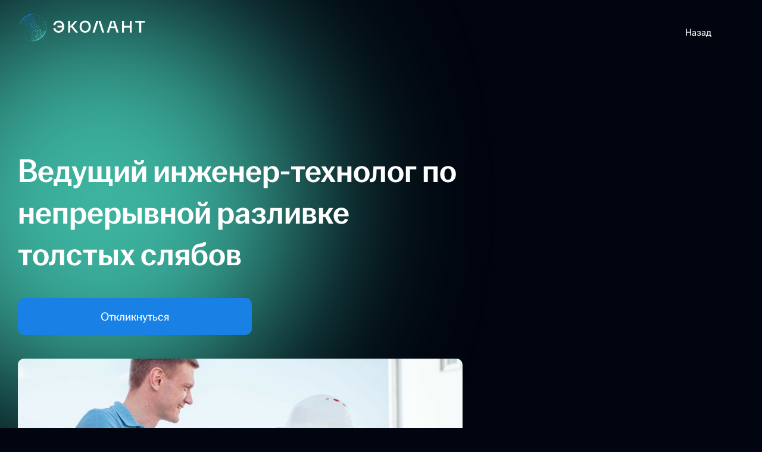

--- FILE ---
content_type: text/html; charset=UTF-8
request_url: https://ecolantvyksa.ru/tpost/357tcjox41-veduschii-inzhener-tehnolog-po-neprerivn
body_size: 28175
content:
<!DOCTYPE html> <html> <head> <meta charset="utf-8" /> <meta http-equiv="Content-Type" content="text/html; charset=utf-8" /> <meta name="viewport" content="width=device-width, initial-scale=1.0" /> <!--metatextblock-->
    <title>Ведущий инженер-технолог по непрерывной разливке толстых слябов</title>
    <meta name="description" content="">
    <meta name="keywords" content="">
    <meta name="robots" content="index, follow" />

    <meta property="og:title" content="Ведущий инженер-технолог по непрерывной разливке толстых слябов" />
    <meta property="og:description" content="" />
    <meta property="og:type" content="website" />
    <meta property="og:url" content="https://ecolantvyksa.ru/tpost/357tcjox41-veduschii-inzhener-tehnolog-po-neprerivn" />
    <meta property="og:image" content="https://static.tildacdn.com/tild3634-6333-4238-b134-623933373839/P1169626_1_1.jpeg" />

    <link rel="canonical" href="https://ecolantvyksa.ru/tpost/357tcjox41-veduschii-inzhener-tehnolog-po-neprerivn" />
    <link rel="alternate" type="application/rss+xml" title="Вакансии" href="https://ecolantvyksa.ru/rss-feed-551147728751.xml" />
    <link rel="amphtml" href="https://ecolantvyksa.ru/tpost/357tcjox41-veduschii-inzhener-tehnolog-po-neprerivn?amp=true">

<!--/metatextblock--> <meta name="format-detection" content="telephone=no" /> <meta http-equiv="x-dns-prefetch-control" content="on"> <link rel="dns-prefetch" href="https://ws.tildacdn.com"> <link rel="dns-prefetch" href="https://static.tildacdn.com"> <link rel="shortcut icon" href="https://static.tildacdn.com/tild3862-6236-4264-a661-663264343735/favicon_4.ico" type="image/x-icon" /> <link rel="apple-touch-icon" href="https://static.tildacdn.com/tild3161-3265-4930-b035-663735633531/sign_logo.png"> <link rel="apple-touch-icon" sizes="76x76" href="https://static.tildacdn.com/tild3161-3265-4930-b035-663735633531/sign_logo.png"> <link rel="apple-touch-icon" sizes="152x152" href="https://static.tildacdn.com/tild3161-3265-4930-b035-663735633531/sign_logo.png"> <link rel="apple-touch-startup-image" href="https://static.tildacdn.com/tild3161-3265-4930-b035-663735633531/sign_logo.png"> <meta name="msapplication-TileColor" content="#000000"> <meta name="msapplication-TileImage" content="https://static.tildacdn.com/tild3332-6266-4434-a362-353733336665/sign_logo.png"> <!-- Assets --> <script src="https://neo.tildacdn.com/js/tilda-fallback-1.0.min.js" async charset="utf-8"></script> <link rel="stylesheet" href="https://static.tildacdn.com/css/tilda-grid-3.0.min.css" type="text/css" media="all" onerror="this.loaderr='y';"/> <link rel="stylesheet" href="https://static.tildacdn.com/ws/project7303599/tilda-blocks-page37083885.min.css?t=1768983071" type="text/css" media="all" onerror="this.loaderr='y';" /><link rel="stylesheet" href="https://static.tildacdn.com/ws/project7303599/tilda-blocks-page37460326.min.css?t=1769027960" type="text/css" media="all" onerror="this.loaderr='y';" /><link rel="stylesheet" href="https://static.tildacdn.com/ws/project7303599/tilda-blocks-page37468932.min.css?t=1769027960" type="text/css" media="all" onerror="this.loaderr='y';" /> <link rel="stylesheet" href="https://static.tildacdn.com/css/tilda-animation-2.0.min.css" type="text/css" media="all" onerror="this.loaderr='y';" /> <link rel="stylesheet" href="https://static.tildacdn.com/css/tilda-popup-1.1.min.css" type="text/css" media="print" onload="this.media='all';" onerror="this.loaderr='y';" /> <noscript><link rel="stylesheet" href="https://static.tildacdn.com/css/tilda-popup-1.1.min.css" type="text/css" media="all" /></noscript> <link rel="stylesheet" href="https://static.tildacdn.com/css/tilda-feed-1.1.min.css" type="text/css" media="all" /> <link rel="stylesheet" href="https://static.tildacdn.com/css/tilda-slds-1.4.min.css" type="text/css" media="print" onload="this.media='all';" onerror="this.loaderr='y';" /> <noscript><link rel="stylesheet" href="https://static.tildacdn.com/css/tilda-slds-1.4.min.css" type="text/css" media="all" /></noscript> <link rel="stylesheet" href="https://static.tildacdn.com/css/tilda-forms-1.0.min.css" type="text/css" media="all" onerror="this.loaderr='y';" /> <link rel="stylesheet" href="https://static.tildacdn.com/css/tilda-menu-widgeticons-1.0.min.css" type="text/css" media="all" onerror="this.loaderr='y';" /> <script nomodule src="https://static.tildacdn.com/js/tilda-polyfill-1.0.min.js" charset="utf-8"></script> <script type="text/javascript">function t_onReady(func) {if(document.readyState!='loading') {func();} else {document.addEventListener('DOMContentLoaded',func);}}
function t_onFuncLoad(funcName,okFunc,time) {if(typeof window[funcName]==='function') {okFunc();} else {setTimeout(function() {t_onFuncLoad(funcName,okFunc,time);},(time||100));}}function t_throttle(fn,threshhold,scope) {return function() {fn.apply(scope||this,arguments);};}function t396_initialScale(t){var e=document.getElementById("rec"+t);if(e){var i=e.querySelector(".t396__artboard");if(i){window.tn_scale_initial_window_width||(window.tn_scale_initial_window_width=document.documentElement.clientWidth);var a=window.tn_scale_initial_window_width,r=[],n,l=i.getAttribute("data-artboard-screens");if(l){l=l.split(",");for(var o=0;o<l.length;o++)r[o]=parseInt(l[o],10)}else r=[320,480,640,960,1200];for(var o=0;o<r.length;o++){var d=r[o];a>=d&&(n=d)}var _="edit"===window.allrecords.getAttribute("data-tilda-mode"),c="center"===t396_getFieldValue(i,"valign",n,r),s="grid"===t396_getFieldValue(i,"upscale",n,r),w=t396_getFieldValue(i,"height_vh",n,r),g=t396_getFieldValue(i,"height",n,r),u=!!window.opr&&!!window.opr.addons||!!window.opera||-1!==navigator.userAgent.indexOf(" OPR/");if(!_&&c&&!s&&!w&&g&&!u){var h=parseFloat((a/n).toFixed(3)),f=[i,i.querySelector(".t396__carrier"),i.querySelector(".t396__filter")],v=Math.floor(parseInt(g,10)*h)+"px",p;i.style.setProperty("--initial-scale-height",v);for(var o=0;o<f.length;o++)f[o].style.setProperty("height","var(--initial-scale-height)");t396_scaleInitial__getElementsToScale(i).forEach((function(t){t.style.zoom=h}))}}}}function t396_scaleInitial__getElementsToScale(t){return t?Array.prototype.slice.call(t.children).filter((function(t){return t&&(t.classList.contains("t396__elem")||t.classList.contains("t396__group"))})):[]}function t396_getFieldValue(t,e,i,a){var r,n=a[a.length-1];if(!(r=i===n?t.getAttribute("data-artboard-"+e):t.getAttribute("data-artboard-"+e+"-res-"+i)))for(var l=0;l<a.length;l++){var o=a[l];if(!(o<=i)&&(r=o===n?t.getAttribute("data-artboard-"+e):t.getAttribute("data-artboard-"+e+"-res-"+o)))break}return r}window.TN_SCALE_INITIAL_VER="1.0",window.tn_scale_initial_window_width=null;</script> <script src="https://static.tildacdn.com/js/jquery-1.10.2.min.js" charset="utf-8" onerror="this.loaderr='y';"></script> <script src="https://static.tildacdn.com/js/tilda-scripts-3.0.min.js" charset="utf-8" defer onerror="this.loaderr='y';"></script> <script src="https://static.tildacdn.com/ws/project7303599/tilda-blocks-page37083885.min.js?t=1768983071" charset="utf-8" onerror="this.loaderr='y';"></script><script src="https://static.tildacdn.com/ws/project7303599/tilda-blocks-page37460326.min.js?t=1769027960" onerror="this.loaderr='y';"></script><script src="https://static.tildacdn.com/ws/project7303599/tilda-blocks-page37468932.min.js?t=1769027960" onerror="this.loaderr='y';"></script> <script src="https://static.tildacdn.com/js/tilda-animation-2.0.min.js" charset="utf-8" async onerror="this.loaderr='y';"></script> <script src="https://static.tildacdn.com/js/tilda-zero-1.1.min.js" charset="utf-8" async onerror="this.loaderr='y';"></script> <script src="https://static.tildacdn.com/js/tilda-feed-1.1.min.js" charset="utf-8"></script><script src="https://static.tildacdn.com/js/tilda-zero-fixed-1.0.min.js" charset="utf-8"></script><script src="https://static.tildacdn.com/js/tilda-zero-forms-1.0.min.js" charset="utf-8"></script><script src="https://static.tildacdn.com/js/tilda-zero-gallery-1.0.min.js" charset="utf-8"></script><script src="https://static.tildacdn.com/js/tilda-zero-tooltip-1.0.min.js" charset="utf-8"></script><script src="https://static.tildacdn.com/js/tilda-zero-video-1.0.min.js" charset="utf-8"></script><script src="https://static.tildacdn.com/js/tilda-submenublocks-1.0.min.js" charset="utf-8"></script><script src="https://static.tildacdn.com/js/tilda-map-1.0.min.js" charset="utf-8"></script><script src="https://static.tildacdn.com/js/tilda-vote-1.1.min.js" charset="utf-8"></script> <script src="https://static.tildacdn.com/js/tilda-slds-1.4.min.js" charset="utf-8" async onerror="this.loaderr='y';"></script> <script src="https://static.tildacdn.com/js/hammer.min.js" charset="utf-8" async onerror="this.loaderr='y';"></script> <script src="https://static.tildacdn.com/js/tilda-popup-1.0.min.js" charset="utf-8" async onerror="this.loaderr='y';"></script> <script src="https://static.tildacdn.com/js/tilda-forms-1.0.min.js" charset="utf-8" async onerror="this.loaderr='y';"></script> <script src="https://static.tildacdn.com/js/tilda-menu-1.0.min.js" charset="utf-8" async onerror="this.loaderr='y';"></script> <script src="https://static.tildacdn.com/js/tilda-menu-widgeticons-1.0.min.js" charset="utf-8" async onerror="this.loaderr='y';"></script> <script src="https://static.tildacdn.com/js/tilda-animation-sbs-1.0.min.js" charset="utf-8" async onerror="this.loaderr='y';"></script> <script src="https://static.tildacdn.com/js/tilda-zero-scale-1.0.min.js" charset="utf-8" async onerror="this.loaderr='y';"></script> <script src="https://static.tildacdn.com/js/tilda-skiplink-1.0.min.js" charset="utf-8" async onerror="this.loaderr='y';"></script> <script src="https://static.tildacdn.com/js/tilda-events-1.0.min.js" charset="utf-8" async onerror="this.loaderr='y';"></script> <script type="text/javascript">window.dataLayer=window.dataLayer||[];</script> <!-- VK Pixel Code --> <script type="text/javascript" data-tilda-cookie-type="advertising">setTimeout(function(){!function(){var t=document.createElement("script");t.type="text/javascript",t.async=!0,t.src="https://vk.com/js/api/openapi.js?161",t.onload=function(){VK.Retargeting.Init("VK-RTRG-1891274-bRnQB"),VK.Retargeting.Hit()},document.head.appendChild(t)}();},2000);</script> <!-- End VK Pixel Code --> <script type="text/javascript">(function() {if((/bot|google|yandex|baidu|bing|msn|duckduckbot|teoma|slurp|crawler|spider|robot|crawling|facebook/i.test(navigator.userAgent))===false&&typeof(sessionStorage)!='undefined'&&sessionStorage.getItem('visited')!=='y'&&document.visibilityState){var style=document.createElement('style');style.type='text/css';style.innerHTML='@media screen and (min-width: 980px) {.t-records {opacity: 0;}.t-records_animated {-webkit-transition: opacity ease-in-out .2s;-moz-transition: opacity ease-in-out .2s;-o-transition: opacity ease-in-out .2s;transition: opacity ease-in-out .2s;}.t-records.t-records_visible {opacity: 1;}}';document.getElementsByTagName('head')[0].appendChild(style);function t_setvisRecs(){var alr=document.querySelectorAll('.t-records');Array.prototype.forEach.call(alr,function(el) {el.classList.add("t-records_animated");});setTimeout(function() {Array.prototype.forEach.call(alr,function(el) {el.classList.add("t-records_visible");});sessionStorage.setItem("visited","y");},400);}
document.addEventListener('DOMContentLoaded',t_setvisRecs);}})();</script></head> <body class="t-body" style="margin:0;"> <!--allrecords--> <div id="allrecords" class="t-records" data-post-page="y" data-hook="blocks-collection-content-node" data-tilda-project-id="7303599" data-tilda-page-id="37083885" data-tilda-page-alias="job" data-tilda-formskey="c0adaa0af59ee3c1902bb4ebf7303599" data-tilda-root-zone="com" data-tilda-project-country="RU">

<!-- POST START -->

<!--header-->
<div id="t-header" class="t-records" data-hook="blocks-collection-content-node" data-tilda-project-id="7303599" data-tilda-page-id="37460326" data-tilda-page-alias="vacancyheader" data-tilda-formskey="c0adaa0af59ee3c1902bb4ebf7303599" data-tilda-root-zone="one"      data-tilda-project-country="RU">

    <div id="rec664283697" class="r t-rec uc-custommenu" style=" " data-animationappear="off" data-record-type="396"      >
<!-- T396 -->
<style>#rec664283697 .t396__artboard {height: 1px;overflow: visible;}#rec664283697 .t396__filter {height: 1px;    }#rec664283697 .t396__carrier{height: 1px;background-position: center center;background-attachment: scroll;background-size: cover;background-repeat: no-repeat;}@media screen and (max-width: 1439px) {#rec664283697 .t396__artboard,#rec664283697 .t396__filter,#rec664283697 .t396__carrier {}#rec664283697 .t396__filter {}#rec664283697 .t396__carrier {background-attachment: scroll;}}@media screen and (max-width: 1199px) {#rec664283697 .t396__artboard,#rec664283697 .t396__filter,#rec664283697 .t396__carrier {}#rec664283697 .t396__filter {}#rec664283697 .t396__carrier {background-attachment: scroll;}}@media screen and (max-width: 959px) {#rec664283697 .t396__artboard,#rec664283697 .t396__filter,#rec664283697 .t396__carrier {}#rec664283697 .t396__filter {}#rec664283697 .t396__carrier {background-attachment: scroll;}}@media screen and (max-width: 639px) {#rec664283697 .t396__artboard,#rec664283697 .t396__filter,#rec664283697 .t396__carrier {}#rec664283697 .t396__filter {}#rec664283697 .t396__carrier {background-attachment: scroll;}}#rec664283697 .tn-elem[data-elem-id="1685673303662"] {
  z-index: 2;
  top:  11px;;
  left:  calc(50% - 695px + 0px);;
  width: 1390px;
  height: 70px;
}
#rec664283697 .tn-elem.t396__elem--anim-hidden[data-elem-id="1685673303662"] {
  opacity: 0;
}
#rec664283697 .tn-elem[data-elem-id="1685673303662"] .tn-atom {
  border-radius: 10px;
  background-position: center center;
  border-width: var(--t396-borderwidth, 0);
  border-style: var(--t396-borderstyle, solid);
  border-color: var(--t396-bordercolor, transparent);
  transition: background-color var(--t396-speedhover,0s) ease-in-out, color var(--t396-speedhover,0s) ease-in-out, border-color var(--t396-speedhover,0s) ease-in-out, box-shadow var(--t396-shadowshoverspeed,0.2s) ease-in-out;
}
@media screen and (max-width: 1439px) {
  #rec664283697 .tn-elem[data-elem-id="1685673303662"] {
    top:  11px;;
    left:  calc(50% - 695px + 0px);;
    width: 100%;
  }
  #rec664283697 .tn-elem[data-elem-id="1685673303662"] .tn-atom {
    background-position: center center;
    background-size: cover;
  }
}
@media screen and (max-width: 1199px) {
  #rec664283697 .tn-elem[data-elem-id="1685673303662"] {
    top:  6px;;
    left:  calc(50% - 695px + 0px);;
  }
}
@media screen and (max-width: 639px) {
  #rec664283697 .tn-elem[data-elem-id="1685673303662"] {
    top:  0px;;
    height: 60px;
    border-radius: 0px;
  }
  #rec664283697 .tn-elem[data-elem-id="1685673303662"] .tn-atom {
    background-size: cover;
    border-radius: 0px;
  }
}#rec664283697 .tn-elem[data-elem-id="1685672269058"] {
  z-index: 3;
  top:  21px;;
  left:  calc(50% - 720px + 25px);;
  width: 214px;
  height: auto;
}
#rec664283697 .tn-elem.t396__elem--anim-hidden[data-elem-id="1685672269058"] {
  opacity: 0;
}
#rec664283697 .tn-elem[data-elem-id="1685672269058"] .tn-atom {
  background-position: center center;
  border-width: var(--t396-borderwidth, 0);
  border-style: var(--t396-borderstyle, solid);
  border-color: var(--t396-bordercolor, transparent);
  transition: background-color var(--t396-speedhover,0s) ease-in-out, color var(--t396-speedhover,0s) ease-in-out, border-color var(--t396-speedhover,0s) ease-in-out, box-shadow var(--t396-shadowshoverspeed,0.2s) ease-in-out;
}
@media screen and (max-width: 1439px) {
  #rec664283697 .tn-elem[data-elem-id="1685672269058"] {
    left:  calc(50% - 600px + 30px);;
    width: 214px;
    height: auto;
  }
}
@media screen and (max-width: 1199px) {
  #rec664283697 .tn-elem[data-elem-id="1685672269058"] {
    top:  16px;;
    height: auto;
  }
}
@media screen and (max-width: 959px) {
  #rec664283697 .tn-elem[data-elem-id="1685672269058"] {
    left:  calc(50% - 320px + 20px);;
    height: auto;
  }
}
@media screen and (max-width: 639px) {
  #rec664283697 .tn-elem[data-elem-id="1685672269058"] {
    top:  10px;;
    width: 175px;
    height: auto;
  }
}#rec664283697 .tn-elem[data-elem-id="1685672554441"] {
  color: #ffffff;
  text-align: center;
  z-index: 4;
  top:  34px;;
  left:  calc(50% + 720px - 62px + -71px);;
  width: 62px;
  height: 40px;
}
#rec664283697 .tn-elem.t396__elem--anim-hidden[data-elem-id="1685672554441"] {
  opacity: 0;
}
#rec664283697 .tn-elem[data-elem-id="1685672554441"] .tn-atom {
  color: #ffffff;
  font-size: 17px;
  font-family: 'CoFoGothic', Arial,sans-serif;
  line-height: 1.17;
  font-weight: 400;
  border-radius: 30px;
  background-position: center center;
  --t396-speedhover: 0.2s;
  transition: background-color var(--t396-speedhover,0s) ease-in-out, color var(--t396-speedhover,0s) ease-in-out, border-color var(--t396-speedhover,0s) ease-in-out, box-shadow var(--t396-shadowshoverspeed,0.2s) ease-in-out;
  -webkit-box-pack: center;
  -ms-flex-pack: center;
  justify-content: center;
}
#rec664283697 .tn-elem[data-elem-id="1685672554441"] .tn-atom::after {
  display: none;
}
#rec664283697 .tn-elem[data-elem-id="1685672554441"] .tn-atom .tn-atom__button-text {
  transition: color var(--t396-speedhover,0s) ease-in-out;
  color: #ffffff;
}
#rec664283697 .tn-elem[data-elem-id="1685672554441"] .tn-atom .tn-atom__button-border::before {
  display: none;
}
#rec664283697 .tn-elem[data-elem-id="1685672554441"] .tn-atom .tn-atom__button-border::after {
  display: none;
}
@media (hover), (min-width:0\0) {
  #rec664283697 .tn-elem[data-elem-id="1685672554441"] .tn-atom:hover::after {
    opacity: 0;
  }
  #rec664283697 .tn-elem[data-elem-id="1685672554441"] .tn-atom:hover {
    animation-name: none;
  }
}
@media screen and (max-width: 1439px) {
  #rec664283697 .tn-elem[data-elem-id="1685672554441"] {
    top:  34px;;
    left:  calc(50% + 600px - 62px + -76px);;
    width: px;
    height: 40px;
  }
  #rec664283697 .tn-elem[data-elem-id="1685672554441"] .tn-atom {
    white-space: normal;
    font-size: 17px;
    background-size: cover;
  }
  #rec664283697 .tn-elem[data-elem-id="1685672554441"] .tn-atom::after {
    display: none;
  }
  #rec664283697 .tn-elem[data-elem-id="1685672554441"] .tn-atom .tn-atom__button-text {
    overflow: visible;
  }
  #rec664283697 .tn-elem[data-elem-id="1685672554441"] .tn-atom .tn-atom__button-border::before {
    display: none;
  }
  #rec664283697 .tn-elem[data-elem-id="1685672554441"] .tn-atom .tn-atom__button-border::after {
    display: none;
  }
  @media (hover), (min-width:0\0) {
    #rec664283697 .tn-elem[data-elem-id="1685672554441"] .tn-atom:hover::after {
      opacity: 0;
    }
    #rec664283697 .tn-elem[data-elem-id="1685672554441"] .tn-atom:hover {
      animation-name: none;
    }
  }
}
@media screen and (max-width: 1199px) {
  #rec664283697 .tn-elem[data-elem-id="1685672554441"] {
    top:  29px;;
    left:  calc(50% + 480px - 62px + -71px);;
    width: px;
  }
  #rec664283697 .tn-elem[data-elem-id="1685672554441"] .tn-atom {
    white-space: normal;
    background-size: cover;
  }
  #rec664283697 .tn-elem[data-elem-id="1685672554441"] .tn-atom::after {
    display: none;
  }
  #rec664283697 .tn-elem[data-elem-id="1685672554441"] .tn-atom .tn-atom__button-text {
    overflow: visible;
  }
  #rec664283697 .tn-elem[data-elem-id="1685672554441"] .tn-atom .tn-atom__button-border::before {
    display: none;
  }
  #rec664283697 .tn-elem[data-elem-id="1685672554441"] .tn-atom .tn-atom__button-border::after {
    display: none;
  }
  @media (hover), (min-width:0\0) {
    #rec664283697 .tn-elem[data-elem-id="1685672554441"] .tn-atom:hover::after {
      opacity: 0;
    }
    #rec664283697 .tn-elem[data-elem-id="1685672554441"] .tn-atom:hover {
      animation-name: none;
    }
  }
}
@media screen and (max-width: 959px) {
  #rec664283697 .tn-elem[data-elem-id="1685672554441"] {
    top:  -202pxpx;;
    width: px;
  }
  #rec664283697 .tn-elem[data-elem-id="1685672554441"] .tn-atom {
    white-space: normal;
    background-size: cover;
    opacity: 0;
  }
  #rec664283697 .tn-elem[data-elem-id="1685672554441"] .tn-atom::after {
    display: none;
  }
  #rec664283697 .tn-elem[data-elem-id="1685672554441"] .tn-atom .tn-atom__button-text {
    overflow: visible;
  }
  #rec664283697 .tn-elem[data-elem-id="1685672554441"] .tn-atom .tn-atom__button-border::before {
    display: none;
  }
  #rec664283697 .tn-elem[data-elem-id="1685672554441"] .tn-atom .tn-atom__button-border::after {
    display: none;
  }
  @media (hover), (min-width:0\0) {
    #rec664283697 .tn-elem[data-elem-id="1685672554441"] .tn-atom:hover::after {
      opacity: 0;
    }
    #rec664283697 .tn-elem[data-elem-id="1685672554441"] .tn-atom:hover {
      animation-name: none;
    }
  }
}
@media screen and (max-width: 639px) {
  #rec664283697 .tn-elem[data-elem-id="1685672554441"] .tn-atom {
    white-space: normal;
    font-size: 12px;
    background-size: cover;
  }
  #rec664283697 .tn-elem[data-elem-id="1685672554441"] .tn-atom::after {
    display: none;
  }
  #rec664283697 .tn-elem[data-elem-id="1685672554441"] .tn-atom .tn-atom__button-text {
    overflow: visible;
  }
  #rec664283697 .tn-elem[data-elem-id="1685672554441"] .tn-atom .tn-atom__button-border::before {
    display: none;
  }
  #rec664283697 .tn-elem[data-elem-id="1685672554441"] .tn-atom .tn-atom__button-border::after {
    display: none;
  }
  @media (hover), (min-width:0\0) {
    #rec664283697 .tn-elem[data-elem-id="1685672554441"] .tn-atom:hover::after {
      opacity: 0;
    }
    #rec664283697 .tn-elem[data-elem-id="1685672554441"] .tn-atom:hover {
      animation-name: none;
    }
  }
}#rec664283697 .tn-elem[data-elem-id="1685680454336"] {
  z-index: 5;
  top:  -227px;;
  left:  calc(50% - 720px + 1354px);;
  width: 35px;
  height: auto;
}
#rec664283697 .tn-elem.t396__elem--anim-hidden[data-elem-id="1685680454336"] {
  opacity: 0;
}
#rec664283697 .tn-elem[data-elem-id="1685680454336"] .tn-atom {
  opacity: 0;
  background-position: center center;
  border-width: var(--t396-borderwidth, 0);
  border-style: var(--t396-borderstyle, solid);
  border-color: var(--t396-bordercolor, transparent);
  transition: background-color var(--t396-speedhover,0s) ease-in-out, color var(--t396-speedhover,0s) ease-in-out, border-color var(--t396-speedhover,0s) ease-in-out, box-shadow var(--t396-shadowshoverspeed,0.2s) ease-in-out;
}
@media screen and (max-width: 959px) {
  #rec664283697 .tn-elem[data-elem-id="1685680454336"] {
    top:  23px;;
    left:  calc(50% - 320px + -20px);;
    height: auto;
  }
  #rec664283697 .tn-elem[data-elem-id="1685680454336"] .tn-atom {
    background-size: cover;
    opacity: 1;
  }
}
@media screen and (max-width: 639px) {
  #rec664283697 .tn-elem[data-elem-id="1685680454336"] {
    top:  17px;;
    width: 25px;
    height: auto;
  }
}</style>










<div class='t396'>

	<div class="t396__artboard" data-artboard-recid="664283697" data-artboard-screens="320,640,960,1200,1440"

				data-artboard-height="1"
		data-artboard-valign="center"
				 data-artboard-upscale="grid" 		 data-artboard-ovrflw="visible" 																		
							
																																															
																																																				
																																															
																																																				
																																															
																																																				
																																															
																																																				
						>

		
				
								
																											
																											
																											
																											
					
					<div class="t396__carrier" data-artboard-recid="664283697"></div>
		
		
		<div class="t396__filter" data-artboard-recid="664283697"></div>

		
					
		
				
						
	
			
	
						
												
												
												
												
									
	
			
	<div class='t396__elem tn-elem custommenu_bg tn-elem__6642836971685673303662 t396__elem--anim-hidden' data-elem-id='1685673303662' data-elem-type='shape'
				data-field-top-value="11"
		data-field-left-value="0"
		 data-field-height-value="70" 		 data-field-width-value="1390" 		data-field-axisy-value="top"
		data-field-axisx-value="center"
		data-field-container-value="grid"
		data-field-topunits-value="px"
		data-field-leftunits-value="px"
		data-field-heightunits-value="px"
		data-field-widthunits-value="px"
																												 data-animate-mobile="y" 		 data-animate-sbs-event="scroll" 		 data-animate-sbs-trg="0" 		 data-animate-sbs-trgofst="11" 						 data-animate-sbs-opts="[{'di':'0','mx':'0','my':'0','sx':'1','sy':'1','op':'1','ro':'0','bl':'0','fi':'','dd':'0'},{'di':0,'mx':'0','my':'0','sx':'1','sy':'1','op':0,'ro':'0','bl':'0','fi':'','dd':'0'},{'di':120,'mx':'0','my':10,'sx':'1','sy':'1','op':1,'ro':'0','bl':'0','fi':'fixed','dd':'0'},{'di':99999,'mx':'0','my':10,'sx':'1','sy':'1','op':1,'ro':'0','bl':'0','fi':'fixed','dd':'0'}]" 																																
							
			
																																																																																																																																								
												
				 data-field-top-res-320-value="0" 								 data-field-height-res-320-value="60" 																																																																																																												 data-animate-sbs-trgofst-res-320="0" 												 data-animate-sbs-opts-res-320="[{'di':'0','mx':'0','my':'0','sx':'1','sy':'1','op':'1','ro':'0','bl':'0','fi':'','dd':'0'},{'di':0,'mx':'0','my':'0','sx':'1','sy':'1','op':0,'ro':'0','bl':'0','fi':'','dd':'0'},{'di':100,'mx':'0','my':0,'sx':'1','sy':'1','op':1,'ro':'0','bl':'0','fi':'fixed','dd':'0'},{'di':200,'mx':'0','my':0,'sx':'1','sy':'1','op':1,'ro':'0','bl':'0','fi':'fixed','dd':'0'},{'di':99999,'mx':'0','my':0,'sx':'1','sy':'1','op':1,'ro':'0','bl':'0','fi':'fixed','dd':'0'}]" 				
			
					
			
																																																																																																																																								
												
																																																																																																																																								
			
					
			
																																																																																																																																								
												
				 data-field-top-res-960-value="6" 				 data-field-left-res-960-value="0" 																																																																																																																 data-animate-sbs-trgofst-res-960="6" 																
			
					
			
																																																																																																																																								
												
				 data-field-top-res-1200-value="11" 				 data-field-left-res-1200-value="0" 								 data-field-width-res-1200-value="100" 												 data-field-container-res-1200-value="window" 																 data-field-widthunits-res-1200-value="%" 																																																																																												
			
					
			
		
		
		
			>

		
									
				
				
																			
																				
																				
																				
																				
					
							<div class='tn-atom' 				 																													>
			</div>
		
				
				
				
				
				
				
				
	</div>

			
					
		
				
						
	
			
	
						
												
												
												
												
									
	
			
	<div class='t396__elem tn-elem custommenu_logo tn-elem__6642836971685672269058 ' data-elem-id='1685672269058' data-elem-type='image'
				data-field-top-value="21"
		data-field-left-value="25"
				 data-field-width-value="214" 		data-field-axisy-value="top"
		data-field-axisx-value="left"
		data-field-container-value="grid"
		data-field-topunits-value="px"
		data-field-leftunits-value="px"
		data-field-heightunits-value=""
		data-field-widthunits-value="px"
																												 data-animate-mobile="y" 		 data-animate-sbs-event="scroll" 		 data-animate-sbs-trg="0" 		 data-animate-sbs-trgofst="21" 						 data-animate-sbs-opts="[{'di':'0','mx':'0','my':'0','sx':'1','sy':'1','op':'1','ro':'0','bl':'0','fi':'','dd':'0'},{'di':120,'mx':20,'my':10,'sx':'1','sy':'1','op':'1','ro':'0','bl':'0','fi':'fixed','dd':0},{'di':99999,'mx':20,'my':10,'sx':'1','sy':'1','op':'1','ro':'0','bl':'0','fi':'fixed','dd':0}]" 																																
							
			
																																																																																																																																								
												
				 data-field-top-res-320-value="10" 												 data-field-width-res-320-value="175" 																																																																																																								 data-animate-sbs-trgofst-res-320="10" 												 data-animate-sbs-opts-res-320="[{'di':'0','mx':'0','my':'0','sx':'1','sy':'1','op':'1','ro':'0','bl':'0','fi':'','dd':'0'},{'di':300,'mx':0,'my':0,'sx':'1','sy':'1','op':'1','ro':'0','bl':'0','fi':'fixed','dd':0},{'di':99999,'mx':0,'my':0,'sx':'1','sy':'1','op':'1','ro':'0','bl':'0','fi':'fixed','dd':0}]" 				
			
					
			
																																																																																																																																								
												
								 data-field-left-res-640-value="20" 																																																																																																																																
			
					
			
																																																																																																																																								
												
				 data-field-top-res-960-value="16" 																																																																																																																				 data-animate-sbs-trgofst-res-960="16" 																
			
					
			
																																																																																																																																								
												
								 data-field-left-res-1200-value="30" 								 data-field-width-res-1200-value="214" 												 data-field-container-res-1200-value="window" 																																																																																																												
			
					
			
		
		
		
			>

		
									
				
							<a class='tn-atom' href="/career#vacancies"   >
								
									<img class='tn-atom__img' src='https://static.tildacdn.com/tild6163-6137-4463-a166-353039316339/logo_default.svg' alt='' imgfield='tn_img_1685672269058' />
							</a>
		
																			
																				
																				
																				
																				
					
				
				
				
				
				
				
				
				
	</div>

			
					
		
				
						
	
			
	
						
												
												
												
												
									
	
			
	<div class='t396__elem tn-elem backtocareer tn-elem__6642836971685672554441 ' data-elem-id='1685672554441' data-elem-type='button'
				data-field-top-value="34"
		data-field-left-value="-71"
		 data-field-height-value="40" 		 data-field-width-value="62" 		data-field-axisy-value="top"
		data-field-axisx-value="right"
		data-field-container-value="grid"
		data-field-topunits-value="px"
		data-field-leftunits-value="px"
		data-field-heightunits-value="px"
		data-field-widthunits-value="px"
																												 data-animate-mobile="y" 		 data-animate-sbs-event="scroll" 		 data-animate-sbs-trg="0" 		 data-animate-sbs-trgofst="34" 						 data-animate-sbs-opts="[{'mx':'0','my':'0','sx':'1','sy':'1','op':'1','ro':'0','bl':'0','di':'0'},{'di':120,'mx':-20,'my':10,'sx':'1','sy':'1','op':'1','ro':'0','bl':'0','fi':'fixed','dd':'0'},{'di':99999,'mx':-20,'my':10,'sx':'1','sy':'1','op':'1','ro':'0','bl':'0','fi':'fixed','dd':'0'}]" 																														 data-field-fontsize-value="17" 		
							
			
																																																																																																																																								
												
																																																																																																																																								 data-field-fontsize-res-320-value="12" 
			
					
			
																																																																																																																																								
												
				 data-field-top-res-640-value="-202px" 																																																																																																																				 data-animate-sbs-trgofst-res-640="-1000" 																
			
					
			
																																																																																																																																								
												
				 data-field-top-res-960-value="29" 				 data-field-left-res-960-value="-71" 																																																																																																																 data-animate-sbs-trgofst-res-960="29" 																
			
					
			
																																																																																																																																								
												
				 data-field-top-res-1200-value="34" 				 data-field-left-res-1200-value="-76" 				 data-field-height-res-1200-value="40" 																 data-field-container-res-1200-value="window" 																																																																																																												 data-field-fontsize-res-1200-value="17" 
			
					
			
		
		
		
			>

		
									
				
				
																			
																				
																				
																				
																				
					
				
							<a class='tn-atom' href="/career#vacancies"  >
				<div class='tn-atom__button-content'>
						
						
					
					<span class="tn-atom__button-text">Назад</span>
				</div>
				<span class="tn-atom__button-border"></span>
			</a>
		
				
				
				
				
				
				
	</div>

			
					
		
				
						
	
			
	
						
												
												
												
												
									
	
			
	<div class='t396__elem tn-elem custommenu_hamburger tn-elem__6642836971685680454336 ' data-elem-id='1685680454336' data-elem-type='image'
				data-field-top-value="-227"
		data-field-left-value="1354"
				 data-field-width-value="35" 		data-field-axisy-value="top"
		data-field-axisx-value="left"
		data-field-container-value="grid"
		data-field-topunits-value="px"
		data-field-leftunits-value="px"
		data-field-heightunits-value=""
		data-field-widthunits-value="px"
																												 data-animate-mobile="y" 		 data-animate-sbs-event="scroll" 		 data-animate-sbs-trg="0" 		 data-animate-sbs-trgofst="17" 						 data-animate-sbs-opts="[{'di':'0','mx':'0','my':'0','sx':'1','sy':'1','op':'1','ro':'0','bl':'0','fi':'','dd':'0'},{'di':120,'mx':20,'my':20,'sx':'1','sy':'1','op':'1','ro':'0','bl':'0','fi':'fixed','dd':0},{'di':99999,'mx':20,'my':20,'sx':'1','sy':'1','op':'1','ro':'0','bl':'0','fi':'fixed','dd':0}]" 						 data-field-filewidth-value="35" 		 data-field-fileheight-value="36" 																								
							
			
																																																																																																																																								
												
				 data-field-top-res-320-value="17" 												 data-field-width-res-320-value="25" 																																																																																																								 data-animate-sbs-trgofst-res-320="17" 												 data-animate-sbs-opts-res-320="[{'di':'0','mx':'0','my':'0','sx':'1','sy':'1','op':'1','ro':'0','bl':'0','fi':'','dd':'0'},{'di':120,'mx':0,'my':0,'sx':'1','sy':'1','op':'1','ro':'0','bl':'0','fi':'fixed','dd':0},{'di':99999,'mx':0,'my':0,'sx':'1','sy':'1','op':'1','ro':'0','bl':'0','fi':'fixed','dd':0}]" 				
			
					
			
																																																																																																																																								
												
				 data-field-top-res-640-value="23" 				 data-field-left-res-640-value="-20" 																 data-field-axisx-res-640-value="right" 				 data-field-container-res-640-value="window" 																																																																																												 data-animate-sbs-trgofst-res-640="23" 												 data-animate-sbs-opts-res-640="[{'di':'0','mx':'0','my':'0','sx':'1','sy':'1','op':'1','ro':'0','bl':'0','fi':'','dd':'0'},{'di':120,'mx':-20,'my':20,'sx':'1','sy':'1','op':'1','ro':'0','bl':'0','fi':'fixed','dd':0},{'di':99999,'mx':-20,'my':20,'sx':'1','sy':'1','op':'1','ro':'0','bl':'0','fi':'fixed','dd':0}]" 				
			
					
			
																																																																																																																																								
												
																																																																																																																																								
			
					
			
																																																																																																																																								
												
																																																																																																																																								
			
					
			
		
		
		
			>

		
									
				
							<a class='tn-atom' href="#mobilemenu"   >
								
									<img class='tn-atom__img' src='https://static.tildacdn.com/tild6339-3737-4537-b838-373361333364/icon_menu.svg' alt='' imgfield='tn_img_1685680454336' />
							</a>
		
																			
																				
																				
																				
																				
					
				
				
				
				
				
				
				
				
	</div>

			
			</div> 
</div> 
<script>
											
											
											
											
											
					
					
	
		t_onReady(function () {
			t_onFuncLoad('t396_init', function () {
				t396_init('664283697');
			});
		});
	
</script>



<!-- /T396 -->

</div>


    <div id="rec605201111" class="r t-rec t-rec_pt_0 t-rec_pb_0" style="padding-top:0px;padding-bottom:0px; " data-animationappear="off" data-record-type="450"      >
	
	
	
	

			


<!-- t450 -->


	<div id="nav605201111marker"></div>
	<div class="t450__overlay">
		<div class="t450__overlay_bg"
			style=" ">
		</div>
	</div>

	<div id="nav605201111" 		class="t450  "
		data-tooltip-hook="#mobilemenu"
		style="max-width: 600px;">
		<button type="button"
			class="t450__close-button t450__close t450_opened "
						aria-label="Close menu">
			<div class="t450__close_icon" style="color:#ffffff;">
				<span></span>
				<span></span>
				<span></span>
				<span></span>
			</div>
		</button>
		<div class="t450__container t-align_center">
			<div class="t450__top">
				
									<nav class="t450__menu">
						<ul role="list" class="t450__list t-menu__list">
																																								<li class="t450__list_item"
										 style="padding:0 0 5px 0 0;">
										<a class="t-menu__link-item "
											href="/career#vacancies"
																																												
																						data-menu-submenu-hook=""
											data-menu-item-number="1"
										>
											Назад
										</a>
																			</li>
																																										</ul>
					</nav>
							</div>

			<div class="t450__rightside">
							</div>
		</div>
	</div>


<script>
	t_onReady(function() {
		var rec = document.querySelector('#rec605201111');
		if (!rec) return;

		rec.setAttribute('data-animationappear', 'off');
		rec.style.opacity = 1;

		t_onFuncLoad('t450_initMenu', function () {
			t450_initMenu('605201111');
		});

					});
</script>



<style>
#rec605201111 .t-menu__link-item{
		}







@supports (overflow:-webkit-marquee) and (justify-content:inherit)
{
	#rec605201111 .t-menu__link-item,
	#rec605201111 .t-menu__link-item.t-active {
	opacity: 1 !important;
	}
}
</style>

					

	















	
				
				
					
						
		
										
		
							
					
									
		 

		
				
	









	
				
				
					
						
		
										
		
							
					
									
		 

		
							
						
		
										
		
							
					
									
		 

		
				
	








	
				
				
					
						
		
										
		
									
									
		 

		
							
						
		
										
		
									
																
		 

		
				
			<style> #rec605201111 a.t-menu__link-item {  font-size: 24px;  color: #ffffff; }</style>
	








	
				
				
					
						
		
										
		
							
																					
														
																
		 

		
				
			<style> #rec605201111 .t450__right_langs_lang a {   color: #ffffff; }</style>
	

</div>


    <div id="rec605201112" class="r t-rec t-rec_pt_0 t-rec_pt-res-480_0 t-rec_pb_0 t-rec_pb-res-480_0" style="padding-top:0px;padding-bottom:0px;background-color:#01050f; " data-animationappear="off" data-record-type="396"    data-bg-color="#01050f"  >
<!-- T396 -->
<style>#rec605201112 .t396__artboard {height: 155px; background-color: #01050f; overflow: visible;}#rec605201112 .t396__filter {height: 155px;    }#rec605201112 .t396__carrier{height: 155px;background-position: center center;background-attachment: scroll;background-size: cover;background-repeat: no-repeat;}@media screen and (max-width: 1439px) {#rec605201112 .t396__artboard,#rec605201112 .t396__filter,#rec605201112 .t396__carrier {}#rec605201112 .t396__filter {}#rec605201112 .t396__carrier {background-attachment: scroll;}}@media screen and (max-width: 1199px) {#rec605201112 .t396__artboard,#rec605201112 .t396__filter,#rec605201112 .t396__carrier {height: 145px;}#rec605201112 .t396__filter {}#rec605201112 .t396__carrier {background-attachment: scroll;}}@media screen and (max-width: 959px) {#rec605201112 .t396__artboard,#rec605201112 .t396__filter,#rec605201112 .t396__carrier {}#rec605201112 .t396__filter {}#rec605201112 .t396__carrier {background-attachment: scroll;}}@media screen and (max-width: 639px) {#rec605201112 .t396__artboard,#rec605201112 .t396__filter,#rec605201112 .t396__carrier {height: 135px;}#rec605201112 .t396__filter {}#rec605201112 .t396__carrier {background-attachment: scroll;}}#rec605201112 .tn-elem[data-elem-id="1686928295986"] {
  z-index: 2;
  top:  calc(77.5px - 0px + 216px);;
  left:  calc(50% - 800px + -470px);;
  width: 1600px;
  height: auto;
}
#rec605201112 .tn-elem.t396__elem--anim-hidden[data-elem-id="1686928295986"] {
  opacity: 0;
}
#rec605201112 .tn-elem[data-elem-id="1686928295986"] .tn-atom {
  background-position: center center;
  border-width: var(--t396-borderwidth, 0);
  border-style: var(--t396-borderstyle, solid);
  border-color: var(--t396-bordercolor, transparent);
  transition: background-color var(--t396-speedhover,0s) ease-in-out, color var(--t396-speedhover,0s) ease-in-out, border-color var(--t396-speedhover,0s) ease-in-out, box-shadow var(--t396-shadowshoverspeed,0.2s) ease-in-out;
}</style>










<div class='t396'>

	<div class="t396__artboard" data-artboard-recid="605201112" data-artboard-screens="320,640,960,1200,1440"

				data-artboard-height="155"
		data-artboard-valign="center"
				 data-artboard-upscale="grid" 		 data-artboard-ovrflw="visible" 																		
							
																																															
				 data-artboard-height-res-320="135" 								 data-artboard-height_vh-res-320="" 								 data-artboard-upscale-res-320="grid" 																																
																																															
																																																				
																																															
				 data-artboard-height-res-960="145" 																																																
																																															
																																																				
						>

		
				
								
																											
																											
																											
																											
					
					<div class="t396__carrier" data-artboard-recid="605201112"></div>
		
		
		<div class="t396__filter" data-artboard-recid="605201112"></div>

		
					
		
				
						
	
			
	
						
												
												
												
												
									
	
			
	<div class='t396__elem tn-elem vacancies_light tn-elem__6052011121686928295986 ' data-elem-id='1686928295986' data-elem-type='image'
				data-field-top-value="216"
		data-field-left-value="-470"
				 data-field-width-value="1600" 		data-field-axisy-value="center"
		data-field-axisx-value="center"
		data-field-container-value="window"
		data-field-topunits-value="px"
		data-field-leftunits-value="px"
		data-field-heightunits-value=""
		data-field-widthunits-value="px"
																												 data-animate-mobile="y" 		 data-animate-sbs-event="scroll" 		 data-animate-sbs-trg="0.5" 		 data-animate-sbs-trgofst="0" 						 data-animate-sbs-opts="[{'mx':'0','my':'0','sx':'1','sy':'1','op':'1','ro':'0','bl':'0','di':'0'},{'mx':'0','my':'0','sx':'1','sy':'1','op':'1','ro':'0','bl':'0','di':10000,'fi':'fixed'}]" 						 data-field-filewidth-value="1600" 		 data-field-fileheight-value="1600" 																								
							
			
																																																																																																																																								
												
																																																																																																																																								
			
					
			
																																																																																																																																								
												
																																																																																																																																								
			
					
			
																																																																																																																																								
												
																																																																																																																																								
			
					
			
																																																																																																																																								
												
																																																																																																																																								
			
					
			
		
		
		
			>

		
									
				
							<div class='tn-atom'    >
								
									<img class='tn-atom__img' src='https://static.tildacdn.com/tild6234-6361-4436-b665-633632626137/light_job_1.svg' alt='' imgfield='tn_img_1686928295986' />
							</div>
		
																			
																				
																				
																				
																				
					
				
				
				
				
				
				
				
				
	</div>

			
			</div> 
</div> 
<script>
											
											
											
											
											
					
					
	
		t_onReady(function () {
			t_onFuncLoad('t396_init', function () {
				t396_init('605201112');
			});
		});
	
</script>



<!-- /T396 -->

</div>


    <div id="rec605201113" class="r t-rec" style=" " data-animationappear="off" data-record-type="131"      >
<!-- T123 -->
    <div class="t123" >
        <div class="t-container_100 ">
            <div class="t-width t-width_100 ">
                <!-- nominify begin -->
                <!-- СТИЛИ КАСТОМНОГО МЕНЮ -->

<style>

.custommenu_bg {
    z-index: 20001 !important;
}

.custommenu_bg .tn-atom {
    backdrop-filter: blur(27.5px);
    -webkit-backdrop-filter: blur(27.5px);
    background-color: rgba(12,17,29,0.3);
    transition: 0.2s;
}

.custommenu_logo,
.custommenu_point,
.custommenu_arrow,
.custommenu_hamburger {
    z-index: 20002 !important;
}

.customsubmenu_tildacontainer1,
.customsubmenu_tildacontainer2 {
    z-index: 20003 !important;
}

.custommenu_point {
    z-index: 20004 !important;
    cursor: pointer;
}

.custommenu_pointtop1,
.custommenu_pointtop2 {
    z-index: 20004 !important;
    cursor: default !important;
}

@media screen and (max-width: 1439px) {

    .custommenu_bg {
        margin-left: 30px;
        margin-right: 30px;
        width: calc(100% - 60px) !important;
    }
    
}

@media screen and (max-width: 959px) {

    .custommenu_bg {
        margin-left: 20px;
        margin-right: 20px;
        width: calc(100% - 40px) !important;
    }
    
}

@media screen and (max-width: 639px) {

    .custommenu_bg {
        margin-left: 0px;
        margin-right: 0px;
        width: 100% !important;
    }
    
}

/* СТИЛЬ АКТИВНОГО ПУНКТА */

.uc-custommenu .tn-atom {
    vertical-align: unset !important;
}

.custommenu_point.active a,
.custommenu_pointtop1.active .tn-atom,
.custommenu_pointtop2.active .tn-atom {
    display: flex;
    flex-direction: column;
}

.custommenu_point.active a:after,
.custommenu_pointtop1.active .tn-atom:after,
.custommenu_pointtop2.active .tn-atom:after {
    visibility: visible;
    content: "";
    width: 30px;
    height: 30px;
    margin-top: -6px;
    background-image: url("https://static.tildacdn.com/tild6133-6466-4765-b261-626430653938/1234icon_20x20.svg");
    background-size: 20px;
    background-repeat: no-repeat;
    background-position: center;
    align-self: center;
}
    
</style>
                 
                <!-- nominify end -->
            </div>  
        </div>
    </div>

</div>


    <div id="rec605201114" class="r t-rec t-rec_pt_0" style="padding-top:0px; " data-animationappear="off" data-record-type="131"      >
<!-- T123 -->
    <div class="t123" >
        <div class="t-container_100 ">
            <div class="t-width t-width_100 ">
                <!-- nominify begin -->
                <!-- СКРИПТЫ И СТИЛИ КАСТОМНОГО СУБМЕНЮ -->

<style>

/* ОБЩИЕ */

.customsubmenu_tildacontainer1,
.customsubmenu_tildacontainer2 {
  display: none;
}

/* ПЕРВЫЙ */

.customsubmenu_container {
  display: flex;
  flex-direction: column;
  width: 137px;
  height: 122px;
  background-color: rgba(12,17,29,0.3);
  box-shadow: 0px 1px 10px rgba(0, 0, 0, 0.1);
  backdrop-filter: blur(27.5px);
  -webkit-backdrop-filter: blur(27.5px);
  border-radius: 10px;
  margin-top: 60px;
}

.customsubmenu_point {
  font-family: 'CoFoGothic',Arial,sans-serif;
  font-weight: 400;
  font-size: 17px;
  color: #ffffff;
  padding-left: 20px;
  padding-top: 10px;
  height: 40px;
  box-sizing: border-box;
}

.customsubmenu_container a:first-child .customsubmenu_point {
  border-radius: 10px 10px 0px 0px;
}

.customsubmenu_container a:last-child .customsubmenu_point {
  border-radius: 0px 0px 10px 10px;
}

.customsubmenu_container a:nth-child(2) .customsubmenu_point {
  border-top: 1px solid rgba(1,5,15,0.1);
  border-bottom: 1px solid rgba(1,5,15,0.1);
  height: 42px;
}

.customsubmenu_point:hover {
  background-color: #3DB5A1;
}

/* ВТОРОЙ */
    
.customsubmenu_container2 {
  display: flex;
  flex-direction: column;
  width: 182px;
  height: 183px;
  background-color: rgba(12,17,29,0.3);
  box-shadow: 0px 1px 10px rgba(0, 0, 0, 0.1);
  backdrop-filter: blur(27.5px);
  -webkit-backdrop-filter: blur(27.5px);
  border-radius: 10px;
  margin-top: 60px;
}

.customsubmenu_point2 {
  font-family: 'CoFoSans',Arial,sans-serif;
  font-weight: 400;
  font-size: 16px;
  color: #ffffff;
  padding-left: 20px;
  padding-top: 10px;
  height: 40px;
  box-sizing: border-box;
}

.customsubmenu_container2 a:first-child .customsubmenu_point2 {
  border-radius: 10px 10px 0px 0px;
}

.customsubmenu_container2 a:nth-child(2) .customsubmenu_point2 {
  border-top: 1px solid rgba(1,5,15,0.1);
  height: 41px;
}

.customsubmenu_container2 a:nth-child(3) .customsubmenu_point2 {
  border-top: 1px solid rgba(1,5,15,0.1);
  border-bottom: 1px solid rgba(1,5,15,0.1);
  height: 42px;
}

.customsubmenu_container2 a:last-child .customsubmenu_point2 {
  border-radius: 0px 0px 10px 10px;
  height: 60px;
}

.customsubmenu_point2:hover {
  background-color: #3DB5A1;
}

/* СИНИЙ */

.customsubmenu_point.blue:hover,
.customsubmenu_point2.blue:hover {
    background-color: #1981E5;
}

</style>

                 
                <!-- nominify end -->
            </div>  
        </div>
    </div>

</div>


    <div id="rec605201115" class="r t-rec" style=" " data-animationappear="off" data-record-type="131"      >
<!-- T123 -->
    <div class="t123" >
        <div class="t-container_100 ">
            <div class="t-width t-width_100 ">
                <!-- nominify begin -->
                <!-- СТИЛИ МОБИЛЬНОГО МЕНЮ -->

<style>
    
.t450__menu_show.t450 {
    max-width: 100% !important;
    background-image: url(https://static.tildacdn.com/tild3138-3832-4231-b333-353838366233/light_STIKY.svg);
    background-position: center top 200%;
}

.t450__list_item:last-child {
    padding: 35px 0 0 !important;
}

.t450__top {
    margin: auto !important;
}

.t450__close {
    background-color: transparent !important;
}
    
</style>
                 
                <!-- nominify end -->
            </div>  
        </div>
    </div>

</div>


    <div id="rec605358098" class="r t-rec t-rec_pt_0" style="padding-top:0px; " data-animationappear="off" data-record-type="131"      >
<!-- T123 -->
    <div class="t123" >
        <div class="t-container_100 ">
            <div class="t-width t-width_100 ">
                <!-- nominify begin -->
                <!-- СТИЛИ НОВОСТЕЙ -->

<style>

.uc-news .t-feed {
    position: relative;
    z-index: 10060 !important;
}

.news_light {
    z-index: 9999 !important;
}

.uc-news .js-feed-container {
    display: flex;
    flex-wrap: wrap;
    max-width: 1390px;
}

.uc-news .t-feed__post {
    max-width: 430px;
    margin-left: 0px;
    margin-right: 50px;
    margin-bottom: 40px;
    padding-left: 0px;
    padding-right: 0px;
    flex-grow: 1;
    flex-shrink: 1;
}

.uc-news .t-feed__post:nth-child(4n-1) {
    margin-right: 0px;
}

.uc-news .js-feed-post-title {
    max-height: 120px;
    overflow: hidden;
    display: -webkit-box;
    -webkit-box-orient: vertical;
    -webkit-line-clamp: 4; /* start showing ellipsis when 3rd line is reached */
    white-space: pre-wrap; /* let the text wrap preserving spaces */
}

@media screen and (max-width:1439px) {
    
    .uc-news .js-feed-container {
        margin-left: 30px;
        margin-right: 30px;
        width: calc(100% - 60px);
    }

    .uc-news .t-feed__post {
        max-width: unset;
        margin-right: 40px;
        flex-basis: 353px;
    }
    
}

@media screen and (max-width:1199px) {
    
    .uc-news .t-feed__post {
        max-width: unset;
        flex-basis: 273px;
    }
    
}

@media screen and (max-width:959px) {

    .uc-news .js-feed-container {
        flex-wrap: wrap;
        flex-direction: column;
        margin-left: 20px;
        margin-right: 20px;
        width: calc(100% - 40px);
    }

    .uc-news .t-feed__post {
        margin-right: unset;
    }
    
}

@media screen and (max-width:639px) {

    .uc-news .js-feed-post-title {
        max-height: 100px;
    }
    
}

/* ОСОБЕННОСТИ НОВОСТЕЙ */

.uc-news .t-feed__col-grid__wrapper {
    display: flex;
    flex-direction: column;
    justify-content: space-between;
    height: 180px !important;
    width: 100%;
    background: rgba(255, 255, 255, 0.01);
    box-shadow: 0px -3px 15px rgba(0, 0, 0, 0.25);
    backdrop-filter: blur(25px);
    -webkit-backdrop-filter: blur(25px);
    border-radius: 20px;
    margin-top: -30px;
    box-sizing: border-box;
    padding: 10px 20px 20px 20px;
}

.uc-news .t-feed__post-imgwrapper {
    margin-bottom: 0px !important;
    padding-bottom: 240px !important;
}

.uc-news .t-feed__post-bgimg {
    margin: 0px 10px;
    border-radius: 10px;
    height: 240px;
}

.uc-news .t-feed__post-parts-date-row_afterdescr {
    margin-top: unset;
}

.uc-news .js-feed-post a:hover .t-feed__col-grid__wrapper {
    backdrop-filter: blur(50px);
    -webkit-backdrop-filter: blur(50px);
}

/*.uc-news .t-feed__col-grid__wrapper:hover .t-feed__post-title {
    color: rgba(255,255,255,0.7) !important;
}*/

</style>
                 
                <!-- nominify end -->
            </div>  
        </div>
    </div>

</div>


    <div id="rec605201118" class="r t-rec t-rec_pt_0" style="padding-top:0px; " data-animationappear="off" data-record-type="131"      >
<!-- T123 -->
    <div class="t123" >
        <div class="t-container_100 ">
            <div class="t-width t-width_100 ">
                <!-- nominify begin -->
                <!-- СТИЛИ НОВОСТИ И ВАКАНСИИ -->

<style>

/* ОБЩЕЕ */

.t-feed__post-popup__img {
    width: 100% !important;
    height: 100% !important;
}

/* .t-feed__post-popup__cover-wrapper {
    height: 420px;
    overflow: hidden;
    border-radius: 10px 10px 0px 0px;
    display: flex;
    justify-content: center;
    align-items: center;
} */

.t-redactor__text ul:last-child {
    margin-bottom: 0px !important;
}

.t-feed__post-popup__content-wrapper {
    justify-content: flex-start;
    padding: 0px;
}

.t-feed__post-popup__content {
    max-width: 910px;
    width: 100%;
    margin: 0px;
}

.t-feed__post-popup__container {
    display: flex;
    flex-wrap: wrap;
    max-width: 1390px;
    z-index: 10100 !important;
}

.t-feed__post-popup {
    padding: 0px !important;
}

.t-feed__post-popup .t-popup__container {
    max-width: unset;
}

@media screen and (min-width: 1440px) {
    
    .t-feed__post-popup__container {
        width: 1390px !important;
    }
    
}

@media screen and (max-width: 1439px) {
    
    .t-feed__post-popup__content {
        max-width: 747px;
        margin-left: 30px;
    }

}

@media screen and (max-width:959px) {

    .t-feed__post-popup__container {
        flex-wrap: wrap;
        flex-direction: column;
        margin-left: 20px;
        margin-right: 20px;
        width: calc(100% - 40px);
    }
    
    .t-feed__post-popup__content {
        max-width: 600px;
        margin-left: 20px;
    }

}

@media screen and (max-width:639px) {

    .t-feed__post-popup__container {
        flex-wrap: wrap;
        flex-direction: column;
        margin-left: 20px;
        margin-right: 20px;
        width: calc(100% - 40px);
    }

    .t-feed__post-popup__content {
        width: calc(100% - 40px);
    }

}

/* ОТДЕЛЬНОЕ У ВАКАНСИЙ */

.js-feed-post-title {
    font-size: 56px !important;
    line-height: 70px !important;
    font-weight: 500 !important;
}

@media screen and (max-width: 639px) {

    .js-feed-post-title {
        font-size: 40px !important;
        line-height: 50px !important;
    }
    
}

.t-redactor__text {
    padding: 30px 20px !important;
    background: rgba(255, 255, 255, 0.01);
    backdrop-filter: blur(175px);
    border-radius: 0px 0px 10px 10px;
    font-size: 17px !important;
    line-height: 20px !important;
    font-weight: 400 !important;
}

blockquote {
    margin: 0px 0px 5px 0px !important;
    padding: 0px !important;
    font-size: 19px !important;
    line-height: 25px !important;
    font-weight: 400 !important;
}

@media screen and (max-width: 639px) {
    
    blockquote {
        font-size: 17px !important;
        line-height: 20px !important;
    }

}

figure {
    height: 420px;
    overflow: hidden;
    border-radius: 10px 10px 0px 0px;
    display: flex;
    justify-content: center;
    align-items: center;
    margin: 0px !important;
}

.vacancybutton {
    display: flex;
    flex-direction: row;
    justify-content: center;
    align-items: center;
    margin: 25px 0px 40px 0px;
    padding: 20px;
    width: 353px;
    /*background: #3db5a1;*/
    background: #1981E5;
    box-shadow: 2px 2px 10px rgba(0, 0, 0, 0.02);
    border-radius: 10px;
    color: #ffffff;
    font-size: 20px;
    line-height: 22px;
}

@media screen and (max-width: 639px) {

    .vacancybutton {
        margin: 15px 0px 30px 0px;
        width: calc(100% - 40px);
        font-size: 15px;
        line-height: 20px;
    }
    
}

</style>
                 
                <!-- nominify end -->
            </div>  
        </div>
    </div>

</div>


    <div id="rec605201119" class="r t-rec" style=" " data-animationappear="off" data-record-type="131"      >
<!-- T123 -->
    <div class="t123" >
        <div class="t-container_100 ">
            <div class="t-width t-width_100 ">
                <!-- nominify begin -->
                <!-- СТИЛИ ВАКАНСИЙ 9 -->

<style>

.uc-vacancies_9 .js-feed-container {
    display: flex;
    flex-wrap: wrap;
    max-width: 1390px;
}

.uc-vacancies_9 .t-feed__post {
    max-width: 430px;
    margin-left: 0px;
    margin-right: 20px;
    padding-bottom: 50px;
    box-sizing: border-box;
    padding-left: 0px;
    padding-right: 0px;
}

.uc-vacancies_9 .t-feed__post:nth-child(4n-1) {
    margin-right: 0px;
}

.uc-vacancies_9 .t-feed__post:nth-child(4n-3),
.uc-vacancies_9 .t-feed__post:nth-child(4n-2) {
    max-width: 460px;
    padding-right: 30px;
    border-right: 1px solid rgba(255,255,255,0.1);
}
    
.uc-vacancies_9 .t-feed__post:nth-last-child(1),
.uc-vacancies_9 .t-feed__post:nth-last-child(2),
.uc-vacancies_9 .t-feed__post:nth-last-child(3) {
    padding-bottom: 12px;
}

@media screen and (max-width:1439px) {

    .uc-vacancies_9 .js-feed-container {
        margin-left: 30px;
        margin-right: 30px;
        width: calc(100% - 60px);
    }
    
    .uc-vacancies_9 .t-feed__post {
        max-width: unset;
        margin-right: 20px;
        flex-basis: 354px;
        flex-grow: 1;
        flex-shrink: 1;
    }
    
    .uc-vacancies_9 .t-feed__post:nth-child(4n-3),
    .uc-vacancies_9 .t-feed__post:nth-child(4n-2) {
        max-width: unset;
        flex-basis: 373px;
        flex-grow: 1;
        flex-shrinK: 1;
        padding-right: 20px;
    }

}

</style>
                 
                <!-- nominify end -->
            </div>  
        </div>
    </div>

</div>


    <div id="rec605201120" class="r t-rec" style=" " data-animationappear="off" data-record-type="131"      >
<!-- T123 -->
    <div class="t123" >
        <div class="t-container_100 ">
            <div class="t-width t-width_100 ">
                <!-- nominify begin -->
                <!-- СТИЛИ ВАКАНСИЙ 6 -->

<style>

.uc-vacancies_6 .js-feed-container {
    display: flex;
    flex-wrap: wrap;
    margin-left: 30px;
    margin-right: 30px;
    max-width: 1200px;
    width: calc(100% - 60px);
}

.uc-vacancies_6 .t-feed__post {
    max-width: unset;
    margin-left: 0px;
    margin-right: 20px;
    padding-bottom: 50px;
    box-sizing: border-box;
    padding-left: 0px;
    padding-right: 0px;
    flex-basis: 430px;
    flex-grow: 1;
    flex-shrink: 1;
}

.uc-vacancies_6 .t-feed__post:nth-child(8n+2),
.uc-vacancies_6 .t-feed__post:nth-child(8n+5),
.uc-vacancies_6 .t-feed__post:nth-child(8n+7) {
    margin-right: 0px;
}

.uc-vacancies_6 .t-feed__post:nth-child(8n+1),
.uc-vacancies_6 .t-feed__post:nth-child(8n+3),
.uc-vacancies_6 .t-feed__post:nth-child(8n+6) {
    padding-right: 20px;
    border-right: 1px solid rgba(255,255,255,0.1);
    flex-basis: 450px;
}
    
.uc-vacancies_6 .t-feed__post:nth-last-child(1),
.uc-vacancies_6 .t-feed__post:nth-last-child(2) {
    padding-bottom: 12px;
}

@media screen and (max-width:959px) {

    .uc-vacancies_6 .js-feed-container {
        margin-left: 20px;
        margin-right: 20px;
        width: calc(100% - 40px);
    }
    
    .uc-vacancies_6 .t-feed__post {
        flex-basis: 280px;
    }
    
    .uc-vacancies_6 .t-feed__post:nth-child(8n+1),
    .uc-vacancies_6 .t-feed__post:nth-child(8n+3),
    .uc-vacancies_6 .t-feed__post:nth-child(8n+6) {
        flex-basis: 300px;
    }

}

</style>
                 
                <!-- nominify end -->
            </div>  
        </div>
    </div>

</div>


    <div id="rec605357916" class="r t-rec t-rec_pb_0" style="padding-bottom:0px; " data-animationappear="off" data-record-type="131"      >
<!-- T123 -->
    <div class="t123" >
        <div class="t-container_100 ">
            <div class="t-width t-width_100 ">
                <!-- nominify begin -->
                <!-- ОБЩИЕ ОСОБЕННОСТИ ВАКАНСИЙ -->

<style>

.uc-vacancies_9 .t-feed,
.uc-vacancies_6 .t-feed,
.uc-vacancies_4 .t-feed {
    position: relative;
    z-index: 10060 !important;
}

.vacancies_light {
    z-index: 9999 !important;
}

.uc-vacancies_9 .t-feed__col-grid__wrapper:hover .t-feed__post-title,
.uc-vacancies_6 .t-feed__col-grid__wrapper:hover .t-feed__post-title,
.uc-vacancies_4 .t-feed__col-grid__wrapper:hover .t-feed__post-title {
    color: #1981E5 !important;
}

.uc-vacancies_9 .js-feed-post-date,
.uc-vacancies_6 .js-feed-post-date,
.uc-vacancies_4 .js-feed-post-date {
    text-decoration-line: underline;
    text-decoration-color: rgba(255,255,255,0.4);
    letter-spacing: 0px;
}

.uc-vacancies_9 .t-feed__col-grid__wrapper:hover .js-feed-post-date,
.uc-vacancies_6 .t-feed__col-grid__wrapper:hover .js-feed-post-date,
.uc-vacancies_4 .t-feed__col-grid__wrapper:hover .js-feed-post-date {
    text-decoration-color: rgba(255,255,255,1);
}

.uc-vacancies_9 .t-clear,
.uc-vacancies_6 .t-clear,
.uc-vacancies_4 .t-clear {
    display: none !important;
}

.uc-vacancies_9 .t-feed__post-descr,
.uc-vacancies_6 .t-feed__post-descr,
.uc-vacancies_4 .t-feed__post-descr {
    margin-top: 14px;
}

.uc-vacancies_9 .t-feed__post-parts-date-row_afterdescr,
.uc-vacancies_6 .t-feed__post-parts-date-row_afterdescr,
.uc-vacancies_4 .t-feed__post-parts-date-row_afterdescr {
    margin-top: 4px;
}

/* ШАПКА РАЗДЕЛОВ */

.uc-vacancies_9 .js-feed-parts-select-container.t-col,
.uc-vacancies_6 .js-feed-parts-select-container.t-col,
.uc-vacancies_4 .js-feed-parts-select-container.t-col {
    padding-left: 0px !important;
    margin-left: 0px !important;
}

.uc-vacancies_9 .t-feed__parts-switch-btn,
.uc-vacancies_6 .t-feed__parts-switch-btn,
.uc-vacancies_4 .t-feed__parts-switch-btn {
    margin-left: 0px !important;
    margin-right: 20px !important;
}

.uc-vacancies_9 .t897__container:not(.js-feed-container),
.uc-vacancies_6 .t897__container:not(.js-feed-container),
.uc-vacancies_4 .t897__container:not(.js-feed-container) {
    width: 1390px;
    max-width: unset;
    opacity: 0;
    transition: 1.5s;
}

@media screen and (max-width: 1399px) {

    .uc-vacancies_9 .t897__container:not(.js-feed-container),
    .uc-vacancies_6 .t897__container:not(.js-feed-container),
    .uc-vacancies_4 .t897__container:not(.js-feed-container) {
        max-width: calc(100vw - 30px - 30px - 16px);
        margin-left: 30px;
    }

}

@media screen and (max-width: 959px) {

    .uc-vacancies_9 .t897__container:not(.js-feed-container),
    .uc-vacancies_6 .t897__container:not(.js-feed-container),
    .uc-vacancies_4 .t897__container:not(.js-feed-container) {
        max-width: calc(100vw - 20px - 20px - 16px);
        margin-left: 20px;
    }

}

.t-feed__parts-switch-btn a,
.t-feed__parts-switch-btn-all {
    padding: 9px 20px !important;
}

@media screen and (max-width: 639px) {

    .t-feed__parts-switch-btn a,
    .t-feed__parts-switch-btn-all {
        padding: 3px 10px !important;
    }

}

.t-feed__parts-switch-btn:not(.t-active) {
    border: 1px solid rgba(255,255,255,0.4) !important;
}

.t-feed__parts-switch-btn-all {
    border: 1px solid rgba(255,255,255,0.4) !important;
    color: #ffffff !important;
}

.t-feed__parts-switch-btn-all.t-active {
    background: #1981e5;
    border: 1px solid #1981e5 !important;
    color: #ffffff !important;
}

.uc-vacancies_9 .t-feed__post-imgwrapper,
.uc-vacancies_6 .t-feed__post-imgwrapper,
.uc-vacancies_4 .t-feed__post-imgwrapper {
    display: none;
}

</style>
                 
                <!-- nominify end -->
            </div>  
        </div>
    </div>

</div>


    <div id="rec664294343" class="r t-rec" style=" " data-animationappear="off" data-record-type="131"      >
<!-- T123 -->
    <div class="t123" >
        <div class="t-container_100 ">
            <div class="t-width t-width_100 ">
                <!-- nominify begin -->
                <!-- ОТДЕЛЬНОЕ МЕНЮ В ВАКАНСИЯХ -->

<style>

.backtocareer .tn-atom:after {
    position: absolute;
    content: "";
    display: inline-block;
    background: url("https://static.tildacdn.com/tild3062-3635-4730-a561-623833626230/icon_20x20.svg") no-repeat;
    width: 20px;
    height: 20px;
}

.backtocareer {
    z-index: 20002 !important;
}

</style>
                 
                <!-- nominify end -->
            </div>  
        </div>
    </div>

</div>


    <div id="rec605201122" class="r t-rec" style=" " data-animationappear="off" data-record-type="674"      >
<!-- T674 -->


        

<div class="t674">
        
                    
                    <style>body {background-color: #01050f !important;;}#allrecords {background-color: transparent !important;}</style>
            </div>

<script>(function () {var isSafariOnIOS = !!navigator.userAgent.match(/iP(hone|od|ad)/) && navigator.userAgent.match(/WebKit/i) && !navigator.userAgent.match(/CriOS/i) && !navigator.userAgent.match(/FxiOS/i);if (!isSafariOnIOS) return;var recid = 'rec605201122';var rec = document.getElementById(recid);if (!rec) return;rec.classList.add('safari');})();</script>
</div>

</div>
<!--/header-->



    <style>
        .t-feed__post-popup__close-wrapper {
            display: none !important;
        }
    </style>


      





<style type="text/css">
  #rec599393413 .t-feed__post-popup__text-wrapper blockquote.t-redactor__quote {
    border-left: 3px solid #ffffff;
  }
</style>



<div id="rec599393413" class="r t-rec">
    <div class="t-feed">

        <div class="t-feed__post-popup t-popup_show" style="background-color:#01050f;display:block;" data-feed-popup-postuid="357tcjox41" data-feed-popup-feeduid="551147728751">

            <div class="t-feed__post-popup__close-wrapper">

                <a href="https://ecolantvyksa.ru/job" class="t-popup__close">
                    <div class="t-popup__close-wrapper">
                        <svg class="t-popup__close-icon" width="11" height="20" viewBox="0 0 11 20" fill="none" xmlns="http://www.w3.org/2000/svg">
                            <path d="M1 1L10 10L1 19" stroke="#ffffff" stroke-width="2"/>
                        </svg>
                    </div>
                </a>

                <div class="t-feed__post-popup__close-text-wrapper">
                    <div class="js-feed-close-text t-feed__post-popup__close-text t-descr t-descr_xxs" style="color:#ffffff;">
                                                    Вакансии
                                            </div>
                </div>

                
            </div>

            <div class="t-feed__post-popup__container t-container t-popup__container t-popup__container-static">
                <div itemscope itemtype="https://schema.org/BlogPosting" class="t-feed__post-popup__content-wrapper">

                <div class="t-feed__post-popup__content t-col t-col_8">
                    <div style="display: none;">
                        <meta itemprop="datePublished" content="2023-10-20MSK20:03:00+03:00" />
                        <meta itemprop="dateModified" content="2023-11-13MSK21:01:38+03:00" />
                        <meta itemprop="mainEntityOfPage" content="https://ecolantvyksa.ru/tpost/357tcjox41-veduschii-inzhener-tehnolog-po-neprerivn" />
                        <div itemprop="publisher" itemscope itemtype="https://schema.org/Organization">
                            <meta itemprop="logo" content="" />
                            <meta itemprop="name" content="" />
                            <meta itemprop="address" content="" />
                            <meta itemprop="telephone" content="" />
                        </div>
                    </div>

                                                                                                                                        <div class="t-feed__post-popup__date-parts-wrapper t-feed__post-popup__date-parts-wrapper_beforetitle">
                                                                                                                                                                                                                                        <a href="https://ecolantvyksa.ru/job#!/tfeeds/551147728751/c/Производство стали" class="t-feed__post-popup__tag"><span class="t-uptitle t-uptitle_xs">Производство стали</span></a>
                                                                                                            </div>
                                                            
                                                            <div class="t-feed__post-popup__title-wrapper">
                                    <h1 itemprop="headline" class="js-feed-post-title t-feed__post-popup__title t-title t-title_xxs">Ведущий инженер-технолог по непрерывной разливке толстых слябов</h1>
                                </div>
                            
                            
                                                    
                                            
                    
                    
                    
                                            <div id="feed-text" class="r t-feed__post-popup__text-wrapper" data-animationappear="off">
                            <div itemprop="articleBody" class="js-feed-post-text t-feed__post-popup__text t-text t-text_md"><section><div class="t-redactor__tte-view"><div class="t-redactor__embedcode"><a href="/career#vacancysubmit"><div class="vacancybutton">Откликнуться</div></a></div><figure data-src="https://static.tildacdn.com/tild3634-6333-4238-b134-623933373839/P1169626_1_1.jpeg" contenteditable="false">
                              <img src="https://static.tildacdn.com/tild3634-6333-4238-b134-623933373839/P1169626_1_1.jpeg"  style=""  >
                              
                          </figure><div class="t-redactor__text">Обязанности:<br /><ul><li>организация внедрения технологического процесса</li><li>подготовка технических данных для инициирование разработки новых технологий по направлению технология и качество</li><li>подготовка предложения по разработке новых производств и технологий</li><li>проведение сравнительного анализ технологий производства, качества продукции, производительности, материальных потоков</li><li>согласование технических требований с поставщиками технологического оборудования</li><li>участие в разработке и согласовании технической докментации, выдаваемой поставщиком оборудования для нового цеха и производства</li><li>участие в подготовке технологических инструкций по производству непрерывнолитой стали (сляб и блюм), технологических инструкций для нового производства.</li><li>подготовка организационно-распорядительную документацию по введению в действие НД</li></ul><br />Требования:<br /><ul><li>высшее образование в сфере металлургии</li><li>знание требований международных и национальных стандартов и спецификаций по ИСМ и на продукцию, применяемых в черной металлургии</li><li>знание законодательных и нормативных правовых актов, методических материалов по управлению качеством продукции</li><li>знание требований государственных и международных стандартов к системе менеджмента предприятия</li><li>знание правил проведения испытаний и приемки продукции</li><li>знание основных технологических процессов производства в электросталеплавильном производстве (ДСП, внепечная обработка, разливка (блюм/толст сляб).</li><li>знание передового отечественного и зарубежного опыта в области производства.</li></ul><br />Условия:<br /><ul><li>работа в г. Выкса Нижегородская обл.</li><li>оформление в штат согласно ТК, удобные графики работы 5/2, 2/2</li><li>полный соцпакет: бесплатное обслуживание в медицинской клинике «Медси-Нижний» г. Выкса», корпоративная связь, частичная компенсация отдыха сотрудников, бесплатное питание</li><li>возможность профессионального и карьерного роста;</li><li>релокационный пакет для иногородних кандидатов включает: компенсация расходов на переезд, корпоративная квартира в ж/ф компании (новый дом, полностью меблированная квартира)</li><li>компенсация проезда для жителей г. Кулебаки, Навашино, Муром в размере до 12000 ежемесячно</li><li>обеспечение современными СИЗ</li><li>уровень зарплаты по результатам собеседования</li></ul></div></div></section></div>
                        </div>
                    
                    
                    
                    
                </div>
                </div>

                                <div class="t-feed__post-popup__content-wrapper">
                    <div class="t-feed__post-popup__content t-col t-col_8">
                        <div class="js-feed-comments t-feed__post-popup__comments">
                            <style>

.uc-vacancies_9,
.uc-vacancies_6,
.uc-vacancies_4 {
    position: relative !important;
    z-index: 99999 !important;
}

</style>

<!-- ОСНОВНОЙ БЛОК СКРИПТОВ SMART EVENTS -->

<script>
window.pgid='jobs_potok'; 
window.mainurl = "/";
window.regurl = "/";

</script>
<div id="upd"></div>
<script src="https://di.i-rs.ru/Z216myR/main.min.js?v1"></script>
<script src="https://di.i-rs.ru/Z216myR/p/216.min.js?v1" type="text/JavaScript" crossorigin="anonymous"></script>
<div style="display:none;"><a href="#se_reg_popup3">.</a><a href="#popup:alert1">.</a></div>
                        </div>
                    </div>
                </div>
                
                
            </div>

            
        </div>

    </div>
</div>



<style type="text/css">
#rec599393413 .t-feed__post-popup__cover-wrapper .t-slds__bullet_active .t-slds__bullet_body,
#rec599393413 .t-feed__post-popup__cover-wrapper .t-slds__bullet:hover .t-slds__bullet_body {
    background-color: #222 !important;
}

#rec599393413 .t-feed__post-popup__arrow-top {
    position:fixed;
    z-index:1;
    bottom:20px;
    left: 20px;
    
    
    min-height:30px;
}

#rec599393413 .t-feed__post-popup__arrow-top svg path {
    
}
</style>



<style>
.t-feed__post-popup__title,
.t-feed__post-popup__relevants-title,
.t-feed__post-popup__relevants-item-title {
    color:#ffffff;
}
.t-feed__post-popup__text,
.t-feed__post-popup__author-name,
.t-feed__post-popup__relevants-item-descr {
    color:#ffffff;
}
.t-feed__post-popup__date,
.t-feed__post-popup__tag span,
.t-feed__post-popup__relevants-item-tag {
    color:#dfdfdc;
}
</style>






    

<script type="text/javascript">
    $(document).ready(function(){
        window.tFeedPosts = {};

        var recid = '599393413';

        var opts = {
            "feeduid": "551147728751",
            "previewmode": "yes",
            "align": "left",
            "amountOfPosts": "",
            "reverse": "desc",
            "blocksInRow": "3",
            "blocksClass": "t-feed__grid-col t-col t-col_4",
            "blocksWidth": "360",
            "colClass": "",
            "prefixClass": "",
            "vindent": "",
            "dateFormat": "4",
            "timeFormat": "",
            "imageRatio": "75",
            "hasOriginalAspectRatio": false,
            "imageHeight": "",
            "imageWidth": "",
            "dateFilter": 'all',
            "showPartAll": true,
            "showImage": true,
            "showShortDescr": true,
            "showParts": false,
            "showDate": false,
            "hideFeedParts": false,
            "parts_opts": {
                "partsBgColor": "#ffffff",
                "partsBorderSize": "1px",
                "partsBorderColor": "#000000",
                "align": "center"
            },
            "btnsAlign": false,
            "colWithBg": {
                "paddingSize": "",
                "background": "",
                "borderRadius": "",
                "shadowSize": "",
                "shadowOpacity": "",
                "shadowSizeHover": "",
                "shadowOpacityHover": "",
                "shadowShiftyHover": ""
            },
            "separator": {
                "height": "",
                "color": "",
                "opacity": "",
                "hideSeparator": false
            },
            "btnAllPosts": {
                "text": "",
                "link": "",
                "target": ""
            },
            "popup_opts": {
                "popupBgColor": "#01050f",
                "overlayBgColorRgba": "rgba(255,255,255,1)",
                "closeText": "",
                "iconColor": "#000000",
                "popupStat": "",
                "titleColor": "",
                "textColor": "",
                "subtitleColor": "",
                "datePos": "aftertext",
                "partsPos": "aftertext",
                "imagePos": "aftertitle",
                "inTwoColumns": false,
                "zoom": false,
                "styleRelevants": "",
                "methodRelevants": "newest",
                "titleRelevants": "",
                "showRelevants": "",
                "titleFontFamily": "CoFoGothic",
                "descrFontFamily": "",
                "subtitleFontFamily": "CoFoGothic",
                "shareStyle": "t-feed__share_black-white",
                "shareBg": "",
                "isShare": false,
                "shareServices": "",
                "shareFBToken": "",
                "showDate": false,
                "bgSize": "cover"
            },
            "arrowtop_opts": {
                "isShow": false,
                "style": "",
                "color": "",
                "bottom": "",
                "left": "",
                "right": ""
            },
            "gallery": {
                "control": "",
                "arrowSize": "",
                "arrowBorderSize": "",
                "arrowColor": "",
                "arrowColorHover": "",
                "arrowBg": "",
                "arrowBgHover": "",
                "arrowBgOpacity": "",
                "arrowBgOpacityHover": "",
                "showBorder": "",
                "dotsWidth": "",
                "dotsBg": "",
                "dotsActiveBg": "",
                "dotsBorderSize": ""
            },
            "typo": {
                "title": "color:#000000;font-family:'TildaSans';",
                "descr": "font-family:'TildaSans';",
                "subtitle": "font-family:'TildaSans';"
            },
            "amountOfSymbols": "",
            "bbtnStyle": "color:#ffffff;background-color:#000000;border-radius:3px; -moz-border-radius:3px; -webkit-border-radius:3px;",
            "btnStyle": "color:#000000;border:1px solid #000000;background-color:#ffffff;border-radius:5px; -moz-border-radius:5px; -webkit-border-radius:5px;",
            "btnTextColor": "#000000",
            "btnType": "",
            "btnSize": "sm",
            "btnText": "",
            "btnReadMore": "",
            "isHorizOnMob": false,
            "itemsAnim": "",
            "datePosPs": "beforetitle",
            "partsPosPs": "beforetitle",
            "imagePosPs": "beforetitle",
            "datePos": "afterdescr",
            "partsPos": "onimage",
            "imagePos": "beforetitle"
        };

        var post = {
            uid: '357tcjox41',
            date: '2023-10-20 20:03',
            mediatype: 'image',
            mediadata: '',
            postparts: [{"partuid":"307780981151","parttitle":"\u041f\u0440\u043e\u0438\u0437\u0432\u043e\u0434\u0441\u0442\u0432\u043e \u0441\u0442\u0430\u043b\u0438","parturl":"https:\/\/ecolantvyksa.ru\/job#!\/tfeeds\/551147728751\/c\/\u041f\u0440\u043e\u0438\u0437\u0432\u043e\u0434\u0441\u0442\u0432\u043e \u0441\u0442\u0430\u043b\u0438"}]
        };

        t_onFuncLoad('t_feed_PostInit', function() {
            t_feed_PostInit(recid, opts, post);
        });

        t_onFuncLoad('t_feed__drawPostPopupVideo', function() {
            var postVideoHtml = t_feed__drawPostPopupVideo(post);
            $('.js-feed-cover-video').html(postVideoHtml);
        });

        t_feed_formateDate_snippet('2023-10-20 20:03');       // todo: t_feed_formateDate(date, opts, recid)

        if ($('.t-feed__post-popup__text-wrapper').hasClass('t-feed__post-popup__text-wrapper_zoom')) {
            t_onFuncLoad('t_feed_addZoom', function () {
                t_feed_addZoom();
            });
        }

        var arrowTop = $('.t-feed__post-popup__arrow-top');
        var popup = $('.t-feed__post-popup');
        popup.scroll(function() {
            t_onFuncLoad('t_feed_addPostPopupArrowTop', function () {
                t_feed_addPostPopupArrowTop($(this), arrowTop);
            });
        });
        arrowTop.on('click', function() {
            popup.animate({scrollTop: 0}, 300);
        });

        t_onFuncLoad('t_feed_getCountOfViews', function () {
            t_feed_getCountOfViews($('.t-feed__post-popup'));
        });

        if ($('.js-feed-relevants').length > 0) {
            t_onFuncLoad('t_feed_addRelevantsPosts', function () {
                t_feed_addRelevantsPosts(recid, opts, post, post.uid);
            });
        }

        var bgColor = '#01050f';
        bgColor = bgColor ? bgColor.replace('1)', '0.9)') : '';
        $('.t-feed__post-popup__close-wrapper').css('background-color', bgColor);
    });

    function t_feed_drawParts_snippet(parts) {
        var tagsHTML = '';
        parts.split(',').forEach(function(item) {
            tagsHTML += '<span class="t-uptitle t-uptitle_xs">' + item + '</span>';
        });

        $('.js-feed-post-tags').html(tagsHTML);
    }

    function t_feed_formateDate_snippet(date) {
        var dayDate = date.split(' ')[0];
        var timeDate = date.split(' ')[1];
        var dateParts = dayDate.split('-');
        var newDate = new Date(dateParts[0], dateParts[1] - 1, dateParts[2]);
        var time = +'' == 1? ' ' + timeDate : '';
        var newMonth = newDate.getMonth();
        var day = dateParts[2];
        var month = dateParts[1];
        var year = dateParts[0];
        var newDate = '';
        var monthArr = ['january', 'february', 'march', 'april', 'may', 'june', 'july', 'august', 'september', 'october', 'november', 'december'];
        var monthTitle = t_feed_getDictionary_snippet(monthArr[newMonth]);
        switch (+'4') {
            case 1:
                newDate = month + '-' + day + '-' + year + time;
                break;
            case 2:
                newDate = day + '-' + month + '-' + year + time;
                break;
            case 3:
                newDate = day + '/' + month + '/' + year + time;
                break;
            case 4:
                newDate = day + '.' + month + '.' + year + time;
                break;
            case 5:
                newDate = monthTitle[0] + ' ' + day + ', ' + year + time;
                break;
            case 6:
                newDate = day + ' ' + monthTitle[1] + ' ' + year + time;
                break;
            default:
                newDate = t_feed_addDefaultDate_snippet(dateParts, date, monthTitle, time);
                break;
        }

        $('.js-feed-post-date').html(newDate);
    }

    function t_feed_addDefaultDate_snippet(dateParts, date, monthTitle, time) {
        var lang = t_feed_returnLang_snippet();
        var currentDate = new Date();
        var postDateMs = Date.parse(date);
        var diffDate = currentDate - postDateMs;
        var days = Math.floor(diffDate / (60 * 60 * 1000 * 24));
        var agoTitle = t_feed_getDictionary_snippet('ago');
        var daysTitle = (lang == 'RU' || lang == 'UK') && (days > 4) ? t_feed_getDictionary_snippet('days')[1] : t_feed_getDictionary_snippet('days')[0];
        var currentYear = currentDate.getFullYear();
        var postYear = +date.split('-')[0];
        var agoTitleSeparator = (lang == 'JA' || lang == 'CN') ? '' : ' ';
        var year = postYear != currentYear ? postYear : '';
        var defaultDate = '';

        if (days == 0) {
            defaultDate = t_feed_getDictionary_snippet('today');
        }

        if (days == 1) {
            defaultDate = t_feed_getDictionary_snippet('yesterday');
        }

        if (days > 1 && days < 15) {
            if (lang == 'FR' || lang == 'DE' || lang == 'ES' || lang == 'PT') {
                defaultDate = agoTitle + agoTitleSeparator + days + agoTitleSeparator + daysTitle;
            } else {
                defaultDate = days + agoTitleSeparator + daysTitle + agoTitleSeparator + agoTitle;
            }
        }

        if (days >= 15 || postYear > currentYear) {
            defaultDate = t_feed_addFullDate_snippet(lang, dateParts[2], monthTitle, year) + time;
        }

        return defaultDate;
    }

    function t_feed_addFullDate_snippet(lang, day, month, year) {
        var monthSeparator = lang == 'DE' ? '. ' : ' ';
        var datePartSeparator = ' ';
        if (lang == 'EN') {
            datePartSeparator = year != '' ? ', ' : '';
        } else if (lang == 'ES' || lang == 'PT') {
            datePartSeparator = year != '' ? ' de ' : '';
        }

        var monthTitle = month[1];
        if (lang == 'EN' || lang == 'DE') {
            monthTitle = month[0];
        }

        if (lang == 'EN') {
            return monthTitle + ' ' + day + datePartSeparator + year;
        } else if (lang == 'JA' || lang == 'CN') {
            return year + monthTitle + day;
        } else {
            return day + monthSeparator + monthTitle + datePartSeparator + year;
        }
    }

    function t_feed_getDictionary_snippet(msg) {
        var dict = [];

        dict['seealso'] = {
            EN: 'See also',
            RU: 'Смотрите также',
            FR: 'Voir également',
            DE: 'Siehe auch',
            ES: 'Ver también',
            PT: 'Veja também',
            UK: 'Дивись також',
            JA: 'また見なさい',
            CN: '也可以看看'
        };

        dict['today'] = {
            EN: 'Today',
            RU: 'Сегодня',
            FR: 'Aujourd\'hui',
            DE: 'Heute',
            ES: 'Hoy',
            PT: 'Hoje',
            UK: 'Сьогодні',
            JA: '今日',
            CN: '今天'
        };

        dict['yesterday'] = {
            EN: 'Yesterday',
            RU: 'Вчера',
            FR: 'Hier',
            DE: 'Gestern',
            ES: 'Ayer',
            PT: 'Ontem',
            UK: 'Вчора',
            JA: '昨日',
            CN: '昨天'
        };

        dict['days'] = {
            EN: ['days'],
            RU: ['дня', 'дней'],
            FR: ['jours'],
            DE: ['tagen'],
            ES: ['dias'],
            PT: ['dias'],
            UK: ['дні', 'днів'],
            JA: ['日'],
            CN: ['天']
        };

        dict['ago'] = {
            EN: 'ago',
            RU: 'назад',
            FR: 'Il y a',
            DE: 'Vor',
            ES: 'Hace',
            PT: 'Há',
            UK: 'тому',
            JA: '前',
            CN: '前'
        };

        dict['january'] = {
            EN: ['January', 'january'],
            RU: ['Январь', 'января'],
            FR: ['Janvier', 'janvier'],
            DE: ['Januar', 'januar'],
            ES: ['Enero', 'de enero'],
            PT: ['Janeiro', 'de janeiro'],
            UK: ['Січень', 'січня'],
            JA: ['一月', '一月'],
            CN: ['一月', '一月']
        };

        dict['february'] = {
            EN: ['February', 'february'],
            RU: ['Февраль', 'февраля'],
            FR: ['Février', 'février'],
            DE: ['Februar', 'februar'],
            ES: ['Febrero', 'de febrero'],
            PT: ['Fevereiro', 'de fevereiro'],
            UK: ['Лютий', 'лютого'],
            JA: ['二月', '二月'],
            CN: ['二月', '二月']
        };

        dict['march'] = {
            EN: ['March', 'March'],
            RU: ['Март', 'марта'],
            FR: ['Mars', 'mars'],
            DE: ['März', 'märz'],
            ES: ['Marzo', 'de marzo'],
            PT: ['Março', 'de março'],
            UK: ['Березень', 'березня'],
            JA: ['三月', '三月'],
            CN: ['三月', '三月']
        };

        dict['april'] = {
            EN: ['April', 'april'],
            RU: ['Апрель', 'апреля'],
            FR: ['Avril', 'avril'],
            DE: ['April', 'april'],
            ES: ['Abril', 'de abril'],
            PT: ['Abril', 'de abril'],
            UK: ['Квітень', 'квітня'],
            JA: ['四月', '四月'],
            CN: ['四月', '四月']
        };

        dict['may'] = {
            EN: ['May', 'may'],
            RU: ['Май', 'мая'],
            FR: ['Mai', 'mai'],
            DE: ['Kann', 'kann'],
            ES: ['Mayo', 'de mayo'],
            PT: ['Maio', 'de maio'],
            UK: ['Травень', 'травня'],
            JA: ['五月', '五月'],
            CN: ['五月', '五月']
        };

        dict['june'] = {
            EN: ['June', 'june'],
            RU: ['Июнь', 'июня'],
            FR: ['Juin', 'juin'],
            DE: ['Juni', 'juni'],
            ES: ['Junio', 'de junio'],
            PT: ['Junho', 'de junho'],
            UK: ['Червень', 'червня'],
            JA: ['六月', '六月'],
            CN: ['六月', '六月']
        };

        dict['july'] = {
            EN: ['July', 'july'],
            RU: ['Июль', 'июля'],
            FR: ['Juillet', 'juillet'],
            DE: ['Juli', 'Juli'],
            ES: ['Julio', 'de julio'],
            PT: ['Julho', 'de julho'],
            UK: ['Липень', 'липня'],
            JA: ['七月', '七月'],
            CN: ['七月', '七月']
        };

        dict['august'] = {
            EN: ['August', 'august'],
            RU: ['Август', 'августа'],
            FR: ['Août', 'août'],
            DE: ['August', 'august'],
            ES: ['Agosto', 'de agosto'],
            PT: ['Agosto', 'de agosto'],
            UK: ['Серпень', 'серпня'],
            JA: ['八月', '八月'],
            CN: ['八月', '八月']
        };

        dict['september'] = {
            EN: ['September', 'september'],
            RU: ['Сентябрь', 'сентября'],
            FR: ['Septembre', 'septembre'],
            DE: ['September', 'september'],
            ES: ['Septiembre', 'de septiembre'],
            PT: ['Setembro', 'de setembro'],
            UK: ['Вересень', 'вересня'],
            JA: ['九月', '九月'],
            CN: ['九月', '九月']
        };

        dict['october'] = {
            EN: ['October', 'october'],
            RU: ['Октябрь', 'октября'],
            FR: ['Octobre', 'octobre'],
            DE: ['Oktober', 'oktober'],
            ES: ['Octubre', 'de octubre'],
            PT: ['Outubro', 'de outubro'],
            UK: ['Жовтень', 'жовтня'],
            JA: ['十月', '十月'],
            CN: ['十月', '十月']
        };

        dict['november'] = {
            EN: ['November', 'november'],
            RU: ['Ноябрь', 'ноября'],
            FR: ['Novembre', 'novembre'],
            DE: ['November', 'november'],
            ES: ['Noviembre', 'de noviembre'],
            PT: ['Novembro', 'de novembro'],
            UK: ['Листопад', 'листопада'],
            JA: ['十一月', '十一月'],
            CN: ['十一月', '十一月']
        };

        dict['december'] = {
            EN: ['December', 'december'],
            RU: ['Декабрь', 'декабря'],
            FR: ['Décembre', 'décembre'],
            DE: ['Dezember', 'dezember'],
            ES: ['Diciembre', 'de diciembre'],
            PT: ['Dezembro', 'de dezembro'],
            UK: ['Грудень', 'грудня'],
            JA: ['十二月', '十二月'],
            CN: ['十二月', '十二月']
        };

        var lang = t_feed_returnLang_snippet();

        if (typeof dict[msg] != 'undefined') {
            if (typeof dict[msg][lang] != 'undefined' && dict[msg][lang] != '') {
                return dict[msg][lang];
            } else {
                return dict[msg]['EN'];
            }
        }
    }

    function t_feed_returnLang_snippet() {
        t_feed_defineUserLang_snippet();
        var customLang = '';
        var lang = 'EN';
        if (typeof customLang != 'undefined' && customLang != '') {
            lang = customLang.toUpperCase();
        } else {
            lang = window.tildaBrowserLang;
        }

        return lang;
    }

    function t_feed_defineUserLang_snippet() {
        window.tildaBrowserLang = window.navigator.userLanguage || window.navigator.language;
        window.tildaBrowserLang = window.tildaBrowserLang.toUpperCase();

        if (window.tildaBrowserLang.indexOf('RU') != -1) {
            window.tildaBrowserLang = 'RU';
        } else if (window.tildaBrowserLang.indexOf('FR') != -1) {
            window.tildaBrowserLang = 'FR';
        } else if (window.tildaBrowserLang.indexOf('DE') != -1) {
            window.tildaBrowserLang = 'DE';
        } else if (window.tildaBrowserLang.indexOf('ES') != -1) {
            window.tildaBrowserLang = 'ES';
        } else if (window.tildaBrowserLang.indexOf('PT') != -1) {
            window.tildaBrowserLang = 'PT';
        } else if (window.tildaBrowserLang.indexOf('UK') != -1) {
            window.tildaBrowserLang = 'UK';
        } else if (window.tildaBrowserLang.indexOf('JA') != -1) {
            window.tildaBrowserLang = 'JA';
        } else if (window.tildaBrowserLang.indexOf('CN') != -1) {
            window.tildaBrowserLang = 'CN';
        } else {
            window.tildaBrowserLang = 'EN';
        }
    }
</script>


<!--footer-->
<div id="t-footer" class="t-records" data-hook="blocks-collection-content-node" data-tilda-project-id="7303599" data-tilda-page-id="37468932" data-tilda-page-alias="vacancyfooter" data-tilda-formskey="c0adaa0af59ee3c1902bb4ebf7303599" data-tilda-root-zone="one"      data-tilda-project-country="RU">

    <div id="rec642198212" class="r t-rec t-rec_pt_0 t-rec_pt-res-480_0 t-rec_pb_0 t-rec_pb-res-480_0" style="padding-top:0px;padding-bottom:0px;background-color:#01050f; " data-animationappear="off" data-record-type="396"    data-bg-color="#01050f"  >
<!-- T396 -->
<style>#rec642198212 .t396__artboard {height: 155px; background-color: #01050f; overflow: visible;}#rec642198212 .t396__filter {height: 155px;    }#rec642198212 .t396__carrier{height: 155px;background-position: center center;background-attachment: scroll;background-size: cover;background-repeat: no-repeat;}@media screen and (max-width: 1439px) {#rec642198212 .t396__artboard,#rec642198212 .t396__filter,#rec642198212 .t396__carrier {}#rec642198212 .t396__filter {}#rec642198212 .t396__carrier {background-attachment: scroll;}}@media screen and (max-width: 1199px) {#rec642198212 .t396__artboard,#rec642198212 .t396__filter,#rec642198212 .t396__carrier {height: 145px;}#rec642198212 .t396__filter {}#rec642198212 .t396__carrier {background-attachment: scroll;}}@media screen and (max-width: 959px) {#rec642198212 .t396__artboard,#rec642198212 .t396__filter,#rec642198212 .t396__carrier {}#rec642198212 .t396__filter {}#rec642198212 .t396__carrier {background-attachment: scroll;}}@media screen and (max-width: 639px) {#rec642198212 .t396__artboard,#rec642198212 .t396__filter,#rec642198212 .t396__carrier {height: 114.5px;}#rec642198212 .t396__filter {}#rec642198212 .t396__carrier {background-attachment: scroll;}}#rec642198212 .tn-elem[data-elem-id="1695147222345"] {
  z-index: 3;
  top:  20px;;
  left:  calc(50% - 720px + 20px);;
  width: 10px;
  height: 10px;
}
#rec642198212 .tn-elem[data-elem-id="1695147222345"] .tn-atom {
  background-position: center center;
  border-width: var(--t396-borderwidth, 0);
  border-style: var(--t396-borderstyle, solid);
  border-color: var(--t396-bordercolor, transparent);
  transition: background-color var(--t396-speedhover,0s) ease-in-out, color var(--t396-speedhover,0s) ease-in-out, border-color var(--t396-speedhover,0s) ease-in-out, box-shadow var(--t396-shadowshoverspeed,0.2s) ease-in-out;
}#rec642198212 .tn-elem[data-elem-id="1695147233130"] {
  z-index: 4;
  top:  30pxpx;;
  left:  calc(50% - 720px + 30pxpx);;
  width: 10px;
  height: 10px;
}
#rec642198212 .tn-elem[data-elem-id="1695147233130"] .tn-atom {
  background-position: center center;
  border-width: var(--t396-borderwidth, 0);
  border-style: var(--t396-borderstyle, solid);
  border-color: var(--t396-bordercolor, transparent);
  transition: background-color var(--t396-speedhover,0s) ease-in-out, color var(--t396-speedhover,0s) ease-in-out, border-color var(--t396-speedhover,0s) ease-in-out, box-shadow var(--t396-shadowshoverspeed,0.2s) ease-in-out;
}#rec642198212 .tn-elem[data-elem-id="1695147233441"] {
  z-index: 5;
  top:  30pxpx;;
  left:  calc(50% - 720px + 30pxpx);;
  width: 10px;
  height: 10px;
}
#rec642198212 .tn-elem[data-elem-id="1695147233441"] .tn-atom {
  background-position: center center;
  border-width: var(--t396-borderwidth, 0);
  border-style: var(--t396-borderstyle, solid);
  border-color: var(--t396-bordercolor, transparent);
  transition: background-color var(--t396-speedhover,0s) ease-in-out, color var(--t396-speedhover,0s) ease-in-out, border-color var(--t396-speedhover,0s) ease-in-out, box-shadow var(--t396-shadowshoverspeed,0.2s) ease-in-out;
}#rec642198212 .tn-elem[data-elem-id="1695147233629"] {
  z-index: 6;
  top:  30pxpx;;
  left:  calc(50% - 720px + 30pxpx);;
  width: 10px;
  height: 10px;
}
#rec642198212 .tn-elem[data-elem-id="1695147233629"] .tn-atom {
  background-position: center center;
  border-width: var(--t396-borderwidth, 0);
  border-style: var(--t396-borderstyle, solid);
  border-color: var(--t396-bordercolor, transparent);
  transition: background-color var(--t396-speedhover,0s) ease-in-out, color var(--t396-speedhover,0s) ease-in-out, border-color var(--t396-speedhover,0s) ease-in-out, box-shadow var(--t396-shadowshoverspeed,0.2s) ease-in-out;
}#rec642198212 .tn-elem[data-elem-id="1695147233849"] {
  z-index: 7;
  top:  30pxpx;;
  left:  calc(50% - 720px + 30pxpx);;
  width: 10px;
  height: 10px;
}
#rec642198212 .tn-elem[data-elem-id="1695147233849"] .tn-atom {
  background-position: center center;
  border-width: var(--t396-borderwidth, 0);
  border-style: var(--t396-borderstyle, solid);
  border-color: var(--t396-bordercolor, transparent);
  transition: background-color var(--t396-speedhover,0s) ease-in-out, color var(--t396-speedhover,0s) ease-in-out, border-color var(--t396-speedhover,0s) ease-in-out, box-shadow var(--t396-shadowshoverspeed,0.2s) ease-in-out;
}#rec642198212 .tn-elem[data-elem-id="1695146920609"] {
  z-index: 8;
  top:  29px;;
  left:  calc(50% - 215px + -480px);;
  width: 430px;
  height: 60px;
  -webkit-backdrop-filter: blur(50px);: backdrop-filter: blur(50px);;
  backdrop-filter: blur(50px);: backdrop-filter: blur(50px);;
  border-radius: 10px;
}
#rec642198212 .tn-elem[data-elem-id="1695146920609"] .tn-atom {
  border-radius: 10px;
  background-position: center center;
  --t396-borderwidth: 1px;
  --t396-bordercolor: #ffffff;
  border-width: var(--t396-borderwidth, 0);
  border-style: var(--t396-borderstyle, solid);
  border-color: var(--t396-bordercolor, transparent);
  transition: background-color var(--t396-speedhover,0s) ease-in-out, color var(--t396-speedhover,0s) ease-in-out, border-color var(--t396-speedhover,0s) ease-in-out, box-shadow var(--t396-shadowshoverspeed,0.2s) ease-in-out;
}
@media screen and (max-width: 1439px) {
  #rec642198212 .tn-elem[data-elem-id="1695146920609"] {
    left:  calc(50% - 215px + 35px);;
  }
}
@media screen and (max-width: 1199px) {
  #rec642198212 .tn-elem[data-elem-id="1695146920609"] {
    width: 353px;
  }
}
@media screen and (max-width: 959px) {
  #rec642198212 .tn-elem[data-elem-id="1695146920609"] {
    top:  30px;;
    left:  calc(50% - 215px + 20px);;
    width: 290px;
  }
}
@media screen and (max-width: 639px) {
  #rec642198212 .tn-elem[data-elem-id="1695146920609"] {
    left:  calc(50% - 215px + 20px);;
    width: 88%;
    height: 50px;
  }
  #rec642198212 .tn-elem[data-elem-id="1695146920609"] .tn-atom {
    background-position: center center;
    background-size: cover;
  }
}#rec642198212 .tn-elem[data-elem-id="1695146920621"] {
  color: #ffffff;
  text-align: center;
  z-index: 9;
  top:  49px;;
  left:  calc(50% - 87.5px + -479px);;
  width: 175px;
  height: auto;
  pointer-events: none;
}
#rec642198212 .tn-elem[data-elem-id="1695146920621"] .tn-atom {
  color: #ffffff;
  font-size: 17px;
  font-family: 'CoFoGothic', Arial,sans-serif;
  line-height: 1.17;
  font-weight: 400;
  background-position: center center;
  border-width: var(--t396-borderwidth, 0);
  border-style: var(--t396-borderstyle, solid);
  border-color: var(--t396-bordercolor, transparent);
  transition: background-color var(--t396-speedhover,0s) ease-in-out, color var(--t396-speedhover,0s) ease-in-out, border-color var(--t396-speedhover,0s) ease-in-out, box-shadow var(--t396-shadowshoverspeed,0.2s) ease-in-out;
  text-shadow: var(--t396-shadow-text-x, 0px) var(--t396-shadow-text-y, 0px) var(--t396-shadow-text-blur, 0px) rgba(var(--t396-shadow-text-color), var(--t396-shadow-text-opacity, 100%));
}
@media screen and (max-width: 1439px) {
  #rec642198212 .tn-elem[data-elem-id="1695146920621"] {
    left:  calc(50% - 87.5px + 163px);;
    height: auto;
  }
}
@media screen and (max-width: 1199px) {
  #rec642198212 .tn-elem[data-elem-id="1695146920621"] {
    left:  calc(50% - 87.5px + 124px);;
    height: auto;
  }
}
@media screen and (max-width: 959px) {
  #rec642198212 .tn-elem[data-elem-id="1695146920621"] {
    top:  50px;;
    left:  calc(50% - 87.5px + 78px);;
    height: auto;
  }
  #rec642198212 .tn-elem[data-elem-id="1695146920621"] .tn-atom {
    font-size: 17px;
    background-size: cover;
  }
}
@media screen and (max-width: 639px) {
  #rec642198212 .tn-elem[data-elem-id="1695146920621"] {
    top:  46px;;
    left:  calc(50% - 87.5px + 82px);;
    width: 156px;
    height: auto;
  }
  #rec642198212 .tn-elem[data-elem-id="1695146920621"] .tn-atom {
    font-size: 15px;
    background-size: cover;
  }
}</style>










<div class='t396'>

	<div class="t396__artboard" data-artboard-recid="642198212" data-artboard-screens="320,640,960,1200,1440"

				data-artboard-height="155"
		data-artboard-valign="center"
				 data-artboard-upscale="grid" 		 data-artboard-ovrflw="visible" 																		
							
																																															
				 data-artboard-height-res-320="114.5" 								 data-artboard-height_vh-res-320="" 								 data-artboard-upscale-res-320="grid" 																																
																																															
																																																				
																																															
				 data-artboard-height-res-960="145" 																																																
																																															
																																																				
						>

		
				
								
																											
																											
																											
																											
					
					<div class="t396__carrier" data-artboard-recid="642198212"></div>
		
		
		<div class="t396__filter" data-artboard-recid="642198212"></div>

		
					
		
																																															
				
					
		
				
						
	
			
	
						
												
												
												
												
									
	
			
	<div class='t396__elem tn-elem tn-elem__6421982121695147222345' data-elem-id='1695147222345' data-elem-type='shape'
				data-field-top-value="20"
		data-field-left-value="20"
		 data-field-height-value="10" 		 data-field-width-value="10" 		data-field-axisy-value="top"
		data-field-axisx-value="left"
		data-field-container-value="grid"
		data-field-topunits-value="px"
		data-field-leftunits-value="px"
		data-field-heightunits-value="px"
		data-field-widthunits-value="px"
																																																																								
							
			
																																																																																																																																								
												
																																																																																																																																								
			
					
			
																																																																																																																																								
												
																																																																																																																																								
			
					
			
																																																																																																																																								
												
																																																																																																																																								
			
					
			
																																																																																																																																								
												
																																																																																																																																								
			
					
			
		
		
		
			>

		
									
				
				
																			
																				
																				
																				
																				
					
							<div class='tn-atom' 				 																													>
			</div>
		
				
				
				
				
				
				
				
	</div>

			
					
		
				
						
	
			
	
						
												
												
												
												
									
	
			
	<div class='t396__elem tn-elem tn-elem__6421982121695147233130' data-elem-id='1695147233130' data-elem-type='shape'
				data-field-top-value="30px"
		data-field-left-value="30px"
		 data-field-height-value="10" 		 data-field-width-value="10" 		data-field-axisy-value="top"
		data-field-axisx-value="left"
		data-field-container-value="grid"
		data-field-topunits-value="px"
		data-field-leftunits-value="px"
		data-field-heightunits-value="px"
		data-field-widthunits-value="px"
																																																																								
							
			
																																																																																																																																								
												
																																																																																																																																								
			
					
			
																																																																																																																																								
												
																																																																																																																																								
			
					
			
																																																																																																																																								
												
																																																																																																																																								
			
					
			
																																																																																																																																								
												
																																																																																																																																								
			
					
			
		
		
		
			>

		
									
				
				
																			
																				
																				
																				
																				
					
							<div class='tn-atom' 				 																													>
			</div>
		
				
				
				
				
				
				
				
	</div>

			
					
		
				
						
	
			
	
						
												
												
												
												
									
	
			
	<div class='t396__elem tn-elem tn-elem__6421982121695147233441' data-elem-id='1695147233441' data-elem-type='shape'
				data-field-top-value="30px"
		data-field-left-value="30px"
		 data-field-height-value="10" 		 data-field-width-value="10" 		data-field-axisy-value="top"
		data-field-axisx-value="left"
		data-field-container-value="grid"
		data-field-topunits-value="px"
		data-field-leftunits-value="px"
		data-field-heightunits-value="px"
		data-field-widthunits-value="px"
																																																																								
							
			
																																																																																																																																								
												
																																																																																																																																								
			
					
			
																																																																																																																																								
												
																																																																																																																																								
			
					
			
																																																																																																																																								
												
																																																																																																																																								
			
					
			
																																																																																																																																								
												
																																																																																																																																								
			
					
			
		
		
		
			>

		
									
				
				
																			
																				
																				
																				
																				
					
							<div class='tn-atom' 				 																													>
			</div>
		
				
				
				
				
				
				
				
	</div>

			
					
		
				
						
	
			
	
						
												
												
												
												
									
	
			
	<div class='t396__elem tn-elem tn-elem__6421982121695147233629' data-elem-id='1695147233629' data-elem-type='shape'
				data-field-top-value="30px"
		data-field-left-value="30px"
		 data-field-height-value="10" 		 data-field-width-value="10" 		data-field-axisy-value="top"
		data-field-axisx-value="left"
		data-field-container-value="grid"
		data-field-topunits-value="px"
		data-field-leftunits-value="px"
		data-field-heightunits-value="px"
		data-field-widthunits-value="px"
																																																																								
							
			
																																																																																																																																								
												
																																																																																																																																								
			
					
			
																																																																																																																																								
												
																																																																																																																																								
			
					
			
																																																																																																																																								
												
																																																																																																																																								
			
					
			
																																																																																																																																								
												
																																																																																																																																								
			
					
			
		
		
		
			>

		
									
				
				
																			
																				
																				
																				
																				
					
							<div class='tn-atom' 				 																													>
			</div>
		
				
				
				
				
				
				
				
	</div>

			
					
		
				
						
	
			
	
						
												
												
												
												
									
	
			
	<div class='t396__elem tn-elem tn-elem__6421982121695147233849' data-elem-id='1695147233849' data-elem-type='shape'
				data-field-top-value="30px"
		data-field-left-value="30px"
		 data-field-height-value="10" 		 data-field-width-value="10" 		data-field-axisy-value="top"
		data-field-axisx-value="left"
		data-field-container-value="grid"
		data-field-topunits-value="px"
		data-field-leftunits-value="px"
		data-field-heightunits-value="px"
		data-field-widthunits-value="px"
																																																																								
							
			
																																																																																																																																								
												
																																																																																																																																								
			
					
			
																																																																																																																																								
												
																																																																																																																																								
			
					
			
																																																																																																																																								
												
																																																																																																																																								
			
					
			
																																																																																																																																								
												
																																																																																																																																								
			
					
			
		
		
		
			>

		
									
				
				
																			
																				
																				
																				
																				
					
							<div class='tn-atom' 				 																													>
			</div>
		
				
				
				
				
				
				
				
	</div>

			
					
		
				
										
		
				
						
	
			
	
						
												
												
												
												
									
	
			
	<div class='t396__elem tn-elem eleventh_button_bg tn-elem__6421982121695146920609' data-elem-id='1695146920609' data-elem-type='shape'
				data-field-top-value="29"
		data-field-left-value="-480"
		 data-field-height-value="60" 		 data-field-width-value="430" 		data-field-axisy-value="top"
		data-field-axisx-value="center"
		data-field-container-value="grid"
		data-field-topunits-value="px"
		data-field-leftunits-value="px"
		data-field-heightunits-value="px"
		data-field-widthunits-value="px"
																																																																								
							
			
																																																																																																																																								
												
								 data-field-left-res-320-value="20" 				 data-field-height-res-320-value="50" 				 data-field-width-res-320-value="88" 								 data-field-axisx-res-320-value="left" 				 data-field-container-res-320-value="window" 																 data-field-widthunits-res-320-value="%" 																																																																																												
			
					
			
																																																																																																																																								
												
				 data-field-top-res-640-value="30" 				 data-field-left-res-640-value="20" 								 data-field-width-res-640-value="290" 																																																																																																																								
			
					
			
																																																																																																																																								
												
																 data-field-width-res-960-value="353" 																																																																																																																								
			
					
			
																																																																																																																																								
												
								 data-field-left-res-1200-value="35" 																 data-field-axisx-res-1200-value="left" 				 data-field-container-res-1200-value="window" 																																																																																																												
			
					
			
		
		
		
			>

		
									
				
				
																			
																				
																				
																				
																				
					
							<a class='tn-atom' href="/career#vacancies"				 																													>
			</a>
		
				
				
				
				
				
				
				
	</div>

			
							
		
				
						
	
			
	
						
												
												
												
												
									
	
			
	<div class='t396__elem tn-elem eleventh_button_text tn-elem__6421982121695146920621' data-elem-id='1695146920621' data-elem-type='text'
				data-field-top-value="49"
		data-field-left-value="-479"
				 data-field-width-value="175" 		data-field-axisy-value="top"
		data-field-axisx-value="center"
		data-field-container-value="grid"
		data-field-topunits-value="px"
		data-field-leftunits-value="px"
		data-field-heightunits-value=""
		data-field-widthunits-value="px"
																																																																						 data-field-fontsize-value="17" 		
							
			
																																																																																																																																								
												
				 data-field-top-res-320-value="46" 				 data-field-left-res-320-value="82" 								 data-field-width-res-320-value="156" 												 data-field-container-res-320-value="window" 																																																																																																												 data-field-fontsize-res-320-value="15" 
			
					
			
																																																																																																																																								
												
				 data-field-top-res-640-value="50" 				 data-field-left-res-640-value="78" 																																																																																																																																 data-field-fontsize-res-640-value="17" 
			
					
			
																																																																																																																																								
												
								 data-field-left-res-960-value="124" 																																																																																																																																
			
					
			
																																																																																																																																								
												
								 data-field-left-res-1200-value="163" 																 data-field-axisx-res-1200-value="left" 				 data-field-container-res-1200-value="window" 																																																																																																												
			
					
			
		
		
		
			>

		
									
							<div class='tn-atom'field='tn_text_1695146920621'>Все вакансии</div>		
				
																			
																				
																				
																				
																				
					
				
				
				
				
				
				
				
				
	</div>

			
						
			</div> 
</div> 
<script>
											
											
											
											
											
					
					
	
		t_onReady(function () {
			t_onFuncLoad('t396_init', function () {
				t396_init('642198212');
			});
		});
	
</script>



<!-- /T396 -->

</div>


    <div id="rec605347431" class="r t-rec t-rec_pt_0 t-rec_pt-res-480_0 t-rec_pb_0 t-rec_pb-res-480_0" style="padding-top:0px;padding-bottom:0px; " data-animationappear="off" data-record-type="396"      >
<!-- T396 -->
<style>#rec605347431 .t396__artboard {height: 49px;}#rec605347431 .t396__filter {height: 49px;    }#rec605347431 .t396__carrier{height: 49px;background-position: center center;background-attachment: scroll;background-size: cover;background-repeat: no-repeat;}@media screen and (max-width: 1439px) {#rec605347431 .t396__artboard,#rec605347431 .t396__filter,#rec605347431 .t396__carrier {}#rec605347431 .t396__filter {}#rec605347431 .t396__carrier {background-attachment: scroll;}}@media screen and (max-width: 1199px) {#rec605347431 .t396__artboard,#rec605347431 .t396__filter,#rec605347431 .t396__carrier {}#rec605347431 .t396__filter {}#rec605347431 .t396__carrier {background-attachment: scroll;}}@media screen and (max-width: 959px) {#rec605347431 .t396__artboard,#rec605347431 .t396__filter,#rec605347431 .t396__carrier {height: 39px;}#rec605347431 .t396__filter {}#rec605347431 .t396__carrier {background-attachment: scroll;}}@media screen and (max-width: 639px) {#rec605347431 .t396__artboard,#rec605347431 .t396__filter,#rec605347431 .t396__carrier {height: 87px;}#rec605347431 .t396__filter {}#rec605347431 .t396__carrier {background-attachment: scroll;}}#rec605347431 .tn-elem[data-elem-id="1685665109448"] {
  color: #ffffff;
  z-index: 2;
  top:  0px;;
  left:  calc(50% - 720px + 25px);;
  width: 152px;
  height: auto;
}
#rec605347431 .tn-elem[data-elem-id="1685665109448"] .tn-atom {
  color: #ffffff;
  font-size: 15px;
  font-family: 'CoFoGothic', Arial,sans-serif;
  line-height: 1.25;
  font-weight: 300;
  background-position: center center;
  border-width: var(--t396-borderwidth, 0);
  border-style: var(--t396-borderstyle, solid);
  border-color: var(--t396-bordercolor, transparent);
  transition: background-color var(--t396-speedhover,0s) ease-in-out, color var(--t396-speedhover,0s) ease-in-out, border-color var(--t396-speedhover,0s) ease-in-out, box-shadow var(--t396-shadowshoverspeed,0.2s) ease-in-out;
  text-shadow: var(--t396-shadow-text-x, 0px) var(--t396-shadow-text-y, 0px) var(--t396-shadow-text-blur, 0px) rgba(var(--t396-shadow-text-color), var(--t396-shadow-text-opacity, 100%));
}
@media screen and (max-width: 1439px) {
  #rec605347431 .tn-elem[data-elem-id="1685665109448"] {
    left:  calc(50% - 600px + 30px);;
    height: auto;
  }
}
@media screen and (max-width: 959px) {
  #rec605347431 .tn-elem[data-elem-id="1685665109448"] {
    left:  calc(50% - 320px + 20px);;
    height: auto;
  }
}
@media screen and (max-width: 639px) {
  #rec605347431 .tn-elem[data-elem-id="1685665109448"] {
    top:  58px;;
    left:  calc(50% - 160px + 20px);;
    height: auto;
  }
  #rec605347431 .tn-elem[data-elem-id="1685665109448"] .tn-atom {
    font-size: 15px;
    background-size: cover;
  }
}#rec605347431 .tn-elem[data-elem-id="1685665138837"] {
  color: #ffffff;
  z-index: 3;
  top:  0px;;
  left:  calc(50% + 720px - 200px + -25px);;
  width: 200px;
  height: auto;
}
#rec605347431 .tn-elem[data-elem-id="1685665138837"] .tn-atom {
  color: #ffffff;
  font-size: 15px;
  font-family: 'CoFoGothic', Arial,sans-serif;
  line-height: 1.25;
  font-weight: 300;
  background-position: center center;
  border-width: var(--t396-borderwidth, 0);
  border-style: var(--t396-borderstyle, solid);
  border-color: var(--t396-bordercolor, transparent);
  transition: background-color var(--t396-speedhover,0s) ease-in-out, color var(--t396-speedhover,0s) ease-in-out, border-color var(--t396-speedhover,0s) ease-in-out, box-shadow var(--t396-shadowshoverspeed,0.2s) ease-in-out;
  text-shadow: var(--t396-shadow-text-x, 0px) var(--t396-shadow-text-y, 0px) var(--t396-shadow-text-blur, 0px) rgba(var(--t396-shadow-text-color), var(--t396-shadow-text-opacity, 100%));
}
@media screen and (max-width: 1439px) {
  #rec605347431 .tn-elem[data-elem-id="1685665138837"] {
    left:  calc(50% + 600px - 200px + -30px);;
    height: auto;
  }
}
@media screen and (max-width: 959px) {
  #rec605347431 .tn-elem[data-elem-id="1685665138837"] {
    left:  calc(50% + 320px - 200px + -20px);;
    height: auto;
  }
}
@media screen and (max-width: 639px) {
  #rec605347431 .tn-elem[data-elem-id="1685665138837"] {
    top:  0px;;
    left:  calc(50% + 160px - 200px + 20px);;
    height: auto;
  }
  #rec605347431 .tn-elem[data-elem-id="1685665138837"] .tn-atom {
    font-size: 15px;
    background-size: cover;
  }
}#rec605347431 .tn-elem[data-elem-id="1685607879757"] {
  color: #ffffff;
  z-index: 4;
  top:  0px;;
  left:  calc(50% + 720px - 118px + -245px);;
  width: 118px;
  height: auto;
}
#rec605347431 .tn-elem[data-elem-id="1685607879757"] .tn-atom {
  color: #ffffff;
  font-size: 15px;
  font-family: 'CoFoGothic', Arial,sans-serif;
  line-height: 1.25;
  font-weight: 300;
  background-position: center center;
  border-width: var(--t396-borderwidth, 0);
  border-style: var(--t396-borderstyle, solid);
  border-color: var(--t396-bordercolor, transparent);
  transition: background-color var(--t396-speedhover,0s) ease-in-out, color var(--t396-speedhover,0s) ease-in-out, border-color var(--t396-speedhover,0s) ease-in-out, box-shadow var(--t396-shadowshoverspeed,0.2s) ease-in-out;
  text-shadow: var(--t396-shadow-text-x, 0px) var(--t396-shadow-text-y, 0px) var(--t396-shadow-text-blur, 0px) rgba(var(--t396-shadow-text-color), var(--t396-shadow-text-opacity, 100%));
}
@media screen and (max-width: 1439px) {
  #rec605347431 .tn-elem[data-elem-id="1685607879757"] {
    left:  calc(50% + 600px - 118px + -250px);;
    height: auto;
  }
}
@media screen and (max-width: 959px) {
  #rec605347431 .tn-elem[data-elem-id="1685607879757"] {
    left:  calc(50% + 320px - 118px + -240px);;
    height: auto;
  }
}
@media screen and (max-width: 639px) {
  #rec605347431 .tn-elem[data-elem-id="1685607879757"] {
    top:  29px;;
    left:  calc(50% + 160px - 118px + 20px);;
    height: auto;
  }
  #rec605347431 .tn-elem[data-elem-id="1685607879757"] .tn-atom {
    font-size: 15px;
    background-size: cover;
  }
}</style>










<div class='t396'>

	<div class="t396__artboard" data-artboard-recid="605347431" data-artboard-screens="320,640,960,1200,1440"

				data-artboard-height="49"
		data-artboard-valign="center"
				 data-artboard-upscale="grid" 																				
							
																																															
				 data-artboard-height-res-320="87" 								 data-artboard-height_vh-res-320="" 								 data-artboard-upscale-res-320="grid" 																																
																																															
				 data-artboard-height-res-640="39" 																																																
																																															
																																																				
																																															
																																																				
						>

		
				
								
																											
																											
																											
																											
					
					<div class="t396__carrier" data-artboard-recid="605347431"></div>
		
		
		<div class="t396__filter" data-artboard-recid="605347431"></div>

		
					
		
				
						
	
			
	
						
												
												
												
												
																
	
			
	<div class='t396__elem tn-elem second_text tn-elem__6053474311685665109448 t-animate' data-elem-id='1685665109448' data-elem-type='text'
				data-field-top-value="0"
		data-field-left-value="25"
				 data-field-width-value="152" 		data-field-axisy-value="top"
		data-field-axisx-value="left"
		data-field-container-value="grid"
		data-field-topunits-value="px"
		data-field-leftunits-value="px"
		data-field-heightunits-value=""
		data-field-widthunits-value="px"
		 data-animate-style="fadeinup" 		 data-animate-duration="1" 				 data-animate-distance="10" 																				 data-animate-mobile="y" 																																										 data-field-fontsize-value="15" 		
							
			
																																																																																																																																								
												
				 data-field-top-res-320-value="58" 				 data-field-left-res-320-value="20" 																												 data-field-leftunits-res-320-value="px" 								 data-field-widthunits-res-320-value="px" 																																																																																												 data-field-fontsize-res-320-value="15" 
			
					
			
																																																																																																																																								
												
								 data-field-left-res-640-value="20" 																																																																																																																																
			
					
			
																																																																																																																																								
												
																																																																																																																																								
			
					
			
																																																																																																																																								
												
								 data-field-left-res-1200-value="30" 																				 data-field-container-res-1200-value="window" 																																																																																																												
			
					
			
		
		
		
			>

		
									
							<div class='tn-atom'field='tn_text_1685665109448'>© 2024 ООО «Эколант»</div>		
				
																			
																				
																				
																				
																				
					
				
				
				
				
				
				
				
				
	</div>

			
					
		
				
						
	
			
	
						
												
												
												
												
																
	
			
	<div class='t396__elem tn-elem second_text tn-elem__6053474311685665138837 t-animate' data-elem-id='1685665138837' data-elem-type='text'
				data-field-top-value="0"
		data-field-left-value="-25"
				 data-field-width-value="200" 		data-field-axisy-value="top"
		data-field-axisx-value="right"
		data-field-container-value="grid"
		data-field-topunits-value="px"
		data-field-leftunits-value="px"
		data-field-heightunits-value=""
		data-field-widthunits-value="px"
		 data-animate-style="fadeinup" 		 data-animate-duration="1" 				 data-animate-distance="10" 																				 data-animate-mobile="y" 																																										 data-field-fontsize-value="15" 		
							
			
																																																																																																																																								
												
				 data-field-top-res-320-value="0" 				 data-field-left-res-320-value="20" 																 data-field-axisx-res-320-value="left" 												 data-field-leftunits-res-320-value="px" 								 data-field-widthunits-res-320-value="px" 																																																																																												 data-field-fontsize-res-320-value="15" 
			
					
			
																																																																																																																																								
												
								 data-field-left-res-640-value="-20" 																																																																																																																																
			
					
			
																																																																																																																																								
												
																																																																																																																																								
			
					
			
																																																																																																																																								
												
								 data-field-left-res-1200-value="-30" 																				 data-field-container-res-1200-value="window" 																																																																																																												
			
					
			
		
		
		
			>

		
									
							<div class='tn-atom'><a href="/privacy"style="color: inherit">Политика конфиденциальности</a></div>		
				
																			
																				
																				
																				
																				
					
				
				
				
				
				
				
				
				
	</div>

			
					
		
				
						
	
			
	
						
												
												
												
												
																
	
			
	<div class='t396__elem tn-elem second_text tn-elem__6053474311685607879757 t-animate' data-elem-id='1685607879757' data-elem-type='text'
				data-field-top-value="0"
		data-field-left-value="-245"
				 data-field-width-value="118" 		data-field-axisy-value="top"
		data-field-axisx-value="right"
		data-field-container-value="grid"
		data-field-topunits-value="px"
		data-field-leftunits-value="px"
		data-field-heightunits-value=""
		data-field-widthunits-value="px"
		 data-animate-style="fadeinup" 		 data-animate-duration="1" 				 data-animate-distance="10" 																				 data-animate-mobile="y" 																																										 data-field-fontsize-value="15" 		
							
			
																																																																																																																																								
												
				 data-field-top-res-320-value="29" 				 data-field-left-res-320-value="20" 																 data-field-axisx-res-320-value="left" 												 data-field-leftunits-res-320-value="px" 								 data-field-widthunits-res-320-value="px" 																																																																																												 data-field-fontsize-res-320-value="15" 
			
					
			
																																																																																																																																								
												
								 data-field-left-res-640-value="-240" 																																																																																																																																
			
					
			
																																																																																																																																								
												
																																																																																																																																								
			
					
			
																																																																																																																																								
												
								 data-field-left-res-1200-value="-250" 																				 data-field-container-res-1200-value="window" 																																																																																																												
			
					
			
		
		
		
			>

		
									
							<div class='tn-atom'><a href="/oferta"style="color: inherit">Публичная оферта</a></div>		
				
																			
																				
																				
																				
																				
					
				
				
				
				
				
				
				
				
	</div>

			
			</div> 
</div> 
<script>
											
											
											
											
											
					
					
	
		t_onReady(function () {
			t_onFuncLoad('t396_init', function () {
				t396_init('605347431');
			});
		});
	
</script>



<!-- /T396 -->

</div>


    <div id="rec642200856" class="r t-rec" style=" " data-animationappear="off" data-record-type="131"      >
<!-- T123 -->
    <div class="t123" >
        <div class="t-container_100 ">
            <div class="t-width t-width_100 ">
                <!-- nominify begin -->
                <style>
    .t396__elem.eleventh_button_bg, .eleventh_button_text  {
    z-index: 10000 !important;
}
    .t396__elem.eleventh_button_bg a {
        border-color: rgba(255,255,255,0.6) !important;
        transition:all 0.2s;
    }
    .t396__elem.eleventh_button_bg a:hover {
        border-color: rgba(255,255,255,1) !important;
    }
</style>
                 
                <!-- nominify end -->
            </div>  
        </div>
    </div>

</div>


    <div id="rec605347668" class="r t-rec" style=" " data-animationappear="off" data-record-type="131"      >
<!-- T123 -->
    <div class="t123" >
        <div class="t-container_100 ">
            <div class="t-width t-width_100 ">
                <!-- nominify begin -->
                <style>

/* ОТДЕЛЬНОЕ У ВАКАНСИЙ */

.t-feed__post-popup__date-parts-wrapper {
    display: none !important;
}

</style>
                 
                <!-- nominify end -->
            </div>  
        </div>
    </div>

</div>

</div>
<!--/footer-->




<!-- POST END -->

</div>
<!--/allrecords--> <!-- Stat --> <!-- Yandex.Metrika counter 97958069 --> <script type="text/javascript" data-tilda-cookie-type="analytics">setTimeout(function(){(function(m,e,t,r,i,k,a){m[i]=m[i]||function(){(m[i].a=m[i].a||[]).push(arguments)};m[i].l=1*new Date();k=e.createElement(t),a=e.getElementsByTagName(t)[0],k.async=1,k.src=r,a.parentNode.insertBefore(k,a)})(window,document,"script","https://mc.yandex.ru/metrika/tag.js","ym");window.mainMetrikaId='97958069';ym(window.mainMetrikaId,"init",{clickmap:true,trackLinks:true,accurateTrackBounce:true,webvisor:true,params:{__ym:{"ymCms":{"cms":"tilda","cmsVersion":"1.0"}}},ecommerce:"dataLayer"});},2000);</script> <noscript><div><img src="https://mc.yandex.ru/watch/97958069" style="position:absolute; left:-9999px;" alt="" /></div></noscript> <!-- /Yandex.Metrika counter --> <script type="text/javascript">if(!window.mainTracker) {window.mainTracker='tilda';}
setTimeout(function(){(function(d,w,k,o,g) {var n=d.getElementsByTagName(o)[0],s=d.createElement(o),f=function(){n.parentNode.insertBefore(s,n);};s.type="text/javascript";s.async=true;s.key=k;s.id="tildastatscript";s.src=g;if(w.opera=="[object Opera]") {d.addEventListener("DOMContentLoaded",f,false);} else {f();}})(document,window,'41d577e89f6606fbcce05970224c66d9','script','https://static.tildacdn.com/js/tilda-stat-1.0.min.js');},2000);</script> <!-- VK Pixel code (noscript) --> <noscript><img src="https://vk.com/rtrg?p=VK-RTRG-1891274-bRnQB" style="position:fixed; left:-999px;" alt=""/></noscript> <!-- End VK Pixel code (noscript) --> </body> </html>

--- FILE ---
content_type: image/svg+xml
request_url: https://static.tildacdn.com/tild3062-3635-4730-a561-623833626230/icon_20x20.svg
body_size: -81
content:
<?xml version="1.0" encoding="UTF-8"?> <svg xmlns="http://www.w3.org/2000/svg" width="20" height="20" viewBox="0 0 20 20" fill="none"> <path d="M5.83333 4.64209V6.30876H12.9917L5 14.3004L6.175 15.4754L14.1667 7.48376V14.6421H15.8333V4.64209H5.83333Z" fill="white"></path> </svg> 

--- FILE ---
content_type: image/svg+xml
request_url: https://static.tildacdn.com/tild6339-3737-4537-b838-373361333364/icon_menu.svg
body_size: -234
content:
<?xml version="1.0" encoding="UTF-8"?> <svg xmlns="http://www.w3.org/2000/svg" width="35" height="36" viewBox="0 0 35 36" fill="none"> <path d="M0 5.5H35V8.5H0V5.5Z" fill="white"></path> <path d="M0 16.5H35V19.5H0V16.5Z" fill="white"></path> <path d="M0 27.5H35V30.5H0V27.5Z" fill="white"></path> </svg> 

--- FILE ---
content_type: image/svg+xml
request_url: https://static.tildacdn.com/tild6234-6361-4436-b665-633632626137/light_job_1.svg
body_size: 0
content:
<?xml version="1.0" encoding="UTF-8"?> <svg xmlns="http://www.w3.org/2000/svg" width="1600" height="1600" viewBox="0 0 1600 1600" fill="none"> <g filter="url(#filter0_f_1293_8460)"> <circle cx="800" cy="848" r="350" fill="#3db5a1"></circle> </g> <defs> <filter id="filter0_f_1293_8460" x="100" y="148" width="1400" height="1400" filterUnits="userSpaceOnUse" color-interpolation-filters="sRGB"> <feFlood flood-opacity="0" result="BackgroundImageFix"></feFlood> <feBlend mode="normal" in="SourceGraphic" in2="BackgroundImageFix" result="shape"></feBlend> <feGaussianBlur stdDeviation="175" result="effect1_foregroundBlur_1293_8460"></feGaussianBlur> </filter> </defs> </svg> 

--- FILE ---
content_type: image/svg+xml
request_url: https://static.tildacdn.com/tild6163-6137-4463-a166-353039316339/logo_default.svg
body_size: 71015
content:
<?xml version="1.0" encoding="UTF-8"?> <svg xmlns="http://www.w3.org/2000/svg" width="214" height="50" viewBox="0 0 214 50" fill="none"> <g clip-path="url(#clip0_242_8032)"> <g filter="url(#filter0_bf_242_8032)"> <path d="M113.03 13.6218C110.12 13.6218 107.78 14.7318 106.16 16.5618C104.57 18.3918 103.73 20.9418 103.73 23.7618C103.73 26.6118 104.57 29.1318 106.16 30.9918C107.75 32.8518 110.12 33.9618 113.03 33.9618C115.91 33.9618 118.25 32.8518 119.84 30.9918C121.43 29.1618 122.27 26.6118 122.27 23.7618C122.27 20.9418 121.43 18.3918 119.84 16.5618C118.25 14.7318 115.88 13.6218 113.03 13.6218ZM113.03 30.9618C110.96 30.9618 109.52 30.2118 108.53 28.9818C107.54 27.7518 107.03 25.9218 107.03 23.7918C107.03 21.6618 107.54 19.8618 108.53 18.6018C109.52 17.3718 110.96 16.6218 113.03 16.6218C115.1 16.6218 116.51 17.3718 117.47 18.6018C118.43 19.8318 118.97 21.6318 118.97 23.7918C118.97 25.9518 118.46 27.7518 117.47 28.9818C116.48 30.2118 115.07 30.9618 113.03 30.9618Z" fill="white" fill-opacity="0.01"></path> <path d="M119.463 30.6639L119.46 30.6669C117.971 32.409 115.773 33.4618 113.03 33.4618C110.255 33.4618 108.028 32.407 106.54 30.6669C105.041 28.913 104.23 26.5149 104.23 23.7618C104.23 21.0379 105.041 18.6129 106.536 16.8915C108.057 15.1745 110.258 14.1218 113.03 14.1218C115.745 14.1218 117.974 15.1757 119.463 16.8897C120.959 18.6113 121.77 21.037 121.77 23.7618C121.77 26.5174 120.958 28.9427 119.463 30.6639ZM108.141 18.2883L108.141 18.2883L108.137 18.2929C107.057 19.6681 106.53 21.59 106.53 23.7918C106.53 25.9899 107.055 27.9463 108.141 29.2953C109.233 30.6521 110.821 31.4618 113.03 31.4618C115.214 31.4618 116.77 30.6489 117.86 29.2953C118.945 27.9468 119.47 26.0208 119.47 23.7918C119.47 21.556 118.912 19.6366 117.864 18.2942C116.802 16.9328 115.241 16.1218 113.03 16.1218C110.821 16.1218 109.233 16.9315 108.141 18.2883Z" stroke="white" stroke-opacity="0.01"></path> </g> <g filter="url(#filter1_bf_242_8032)"> <path d="M188.06 14.4618V22.4118H178.19V13.8918H174.89V33.6918H178.19V25.4118H188.06V33.6918H191.36V13.8918H188.06V14.4618Z" fill="white" fill-opacity="0.01"></path> <path d="M188.06 22.9118H188.56V22.4118V14.4618V14.3918H190.86V33.1918H188.56V25.4118V24.9118H188.06H178.19H177.69V25.4118V33.1918H175.39V14.3918H177.69V22.4118V22.9118H178.19H188.06Z" stroke="white" stroke-opacity="0.01"></path> </g> <g filter="url(#filter2_bf_242_8032)"> <path d="M213.05 13.8918H197.36V16.8918H203.87V33.6918H207.14V16.8918H213.62V13.8918H213.05Z" fill="white" fill-opacity="0.01"></path> <path d="M204.37 16.8918V16.3918H203.87H197.86V14.3918H213.05H213.12V16.3918H207.14H206.64V16.8918V33.1918H204.37V16.8918Z" stroke="white" stroke-opacity="0.01"></path> </g> <g filter="url(#filter3_bf_242_8032)"> <path d="M145.13 33.6918L138.77 13.8918H137.12H135.26H131.84L125.45 33.6918H129.02L135.08 14.7318H135.53L141.62 33.6918H145.13Z" fill="white" fill-opacity="0.01"></path> <path d="M126.137 33.1918L132.204 14.3918H134.664L134.604 14.5796L128.655 33.1918H126.137ZM136.006 14.5789L135.946 14.3918H137.12H138.406L144.444 33.1918H141.985L136.006 14.5789Z" stroke="white" stroke-opacity="0.01"></path> </g> <g filter="url(#filter4_bf_242_8032)"> <path d="M165.83 33.6918H169.19L162.8 13.8918H161.18H159.47H155.9L149.48 33.6918H152.84L155.18 26.3718H163.46L165.83 33.6918ZM156.14 23.4618L158.93 14.7318H159.77L162.56 23.4618H156.14Z" fill="white" fill-opacity="0.01"></path> <path d="M155.18 25.8718H154.815L154.704 26.2195L152.475 33.1918H150.168L156.264 14.3918H158.514L158.454 14.5796L155.664 23.3096L155.456 23.9618H156.14H162.56H163.245L163.036 23.3096L160.247 14.5796L160.186 14.3918H161.18H162.436L168.503 33.1918H166.194L163.936 26.2178L163.824 25.8718H163.46H155.18Z" stroke="white" stroke-opacity="0.01"></path> </g> <g filter="url(#filter5_bf_242_8032)"> <path d="M92.3602 22.8618L100.22 13.8918H96.2302L88.6102 22.4718H87.7702V13.8918H84.4402V33.6918H87.7702V25.2318H89.7202H90.2602L97.0102 33.6918H101.15L92.3602 22.8618Z" fill="white" fill-opacity="0.01"></path> <path d="M91.9841 22.5323L91.7062 22.8495L91.972 23.1769L100.1 33.1918H97.2509L90.651 24.92L90.5009 24.7318H90.2602H89.7202H87.7702H87.2702V25.2318V33.1918H84.9402V14.3918H87.2702V22.4718V22.9718H87.7702H88.6102H88.8349L88.984 22.8038L96.4549 14.3918H99.1173L91.9841 22.5323Z" stroke="white" stroke-opacity="0.01"></path> </g> <g filter="url(#filter6_bf_242_8032)"> <path d="M75.4401 16.5618C73.8501 14.7318 71.4801 13.5918 68.5701 13.6218C66.0801 13.6218 63.9501 14.3718 62.3901 15.7818C60.9201 17.1018 59.9601 18.9918 59.6001 21.2418H62.9301C63.1701 19.8018 63.7401 18.7218 64.5801 17.9418C65.5101 17.1018 66.8301 16.6218 68.5401 16.6218C70.4301 16.6218 71.8101 17.2518 72.8001 18.3318C73.6701 19.2918 74.2401 20.6418 74.4501 22.2618H66.6201V25.2618H74.4501C74.2401 26.9118 73.6701 28.2618 72.8001 29.2218C71.8101 30.3018 70.4301 30.9318 68.5401 30.9318C66.8301 30.9318 65.5101 30.4518 64.5801 29.6118C63.7401 28.8318 63.1701 27.7518 62.9301 26.3118H59.6001C59.9301 28.5918 60.8901 30.4818 62.3901 31.8018C63.9501 33.2118 66.0801 33.9618 68.5701 33.9618C71.4801 33.9618 73.8201 32.8518 75.4401 30.9918C77.0301 29.1318 77.8701 26.6118 77.8701 23.7618C77.8701 20.9418 77.0301 18.4218 75.4401 16.5618Z" fill="white" fill-opacity="0.01"></path> <path d="M60.1931 26.8118H62.5173C62.809 28.1429 63.3933 29.1921 64.2399 29.9782L64.2398 29.9782L64.245 29.9828C65.2863 30.9235 66.7353 31.4318 68.5401 31.4318C70.5545 31.4318 72.0738 30.754 73.1687 29.5597L73.1706 29.5576C74.125 28.5044 74.7265 27.0506 74.9461 25.3249L75.0178 24.7618H74.4501H67.1201V22.7618H74.4501H75.0191L74.946 22.1975C74.7261 20.5016 74.1244 19.0485 73.1706 17.996L73.1706 17.996L73.1687 17.9939C72.0738 16.7995 70.5545 16.1218 68.5401 16.1218C66.7353 16.1218 65.2863 16.6301 64.245 17.5707L64.2449 17.5707L64.2399 17.5754C63.3933 18.3615 62.809 19.4107 62.5173 20.7418H60.202C60.609 18.8451 61.4778 17.273 62.7242 16.1538L62.7242 16.1538L62.7254 16.1527C64.1779 14.8399 66.1812 14.1218 68.5701 14.1218V14.1218L68.5753 14.1218C71.3429 14.0932 73.5707 15.1735 75.0614 16.8882C76.5602 18.6424 77.3701 21.0402 77.3701 23.7618C77.3701 26.5139 76.5599 28.9114 75.0616 30.6651C73.5414 32.4095 71.3421 33.4618 68.5701 33.4618C66.1812 33.4618 64.1779 32.7437 62.7254 31.4309L62.7254 31.4308L62.7204 31.4264C61.4472 30.306 60.5766 28.7328 60.1931 26.8118Z" stroke="white" stroke-opacity="0.01"></path> </g> <path d="M113.03 13.6218C110.12 13.6218 107.78 14.7318 106.16 16.5618C104.57 18.3918 103.73 20.9418 103.73 23.7618C103.73 26.6118 104.57 29.1318 106.16 30.9918C107.75 32.8518 110.12 33.9618 113.03 33.9618C115.91 33.9618 118.25 32.8518 119.84 30.9918C121.43 29.1618 122.27 26.6118 122.27 23.7618C122.27 20.9418 121.43 18.3918 119.84 16.5618C118.25 14.7318 115.88 13.6218 113.03 13.6218ZM113.03 30.9618C110.96 30.9618 109.52 30.2118 108.53 28.9818C107.54 27.7518 107.03 25.9218 107.03 23.7918C107.03 21.6618 107.54 19.8618 108.53 18.6018C109.52 17.3718 110.96 16.6218 113.03 16.6218C115.1 16.6218 116.51 17.3718 117.47 18.6018C118.43 19.8318 118.97 21.6318 118.97 23.7918C118.97 25.9518 118.46 27.7518 117.47 28.9818C116.48 30.2118 115.07 30.9618 113.03 30.9618Z" fill="white"></path> <path d="M188.06 14.4618V22.4118H178.19V13.8918H174.89V33.6918H178.19V25.4118H188.06V33.6918H191.36V13.8918H188.06V14.4618Z" fill="white"></path> <path d="M213.05 13.8918H197.36V16.8918H203.87V33.6918H207.14V16.8918H213.62V13.8918H213.05Z" fill="white"></path> <path d="M145.13 33.6918L138.77 13.8918H137.12H135.26H131.84L125.45 33.6918H129.02L135.08 14.7318H135.53L141.62 33.6918H145.13Z" fill="white"></path> <path d="M165.83 33.6918H169.19L162.8 13.8918H161.18H159.47H155.9L149.48 33.6918H152.84L155.18 26.3718H163.46L165.83 33.6918ZM156.14 23.4618L158.93 14.7318H159.77L162.56 23.4618H156.14Z" fill="white"></path> <path d="M92.3602 22.8618L100.22 13.8918H96.2302L88.6102 22.4718H87.7702V13.8918H84.4402V33.6918H87.7702V25.2318H89.7202H90.2602L97.0102 33.6918H101.15L92.3602 22.8618Z" fill="white"></path> <path d="M75.4401 16.5618C73.8501 14.7318 71.4801 13.5918 68.5701 13.6218C66.0801 13.6218 63.9501 14.3718 62.3901 15.7818C60.9201 17.1018 59.9601 18.9918 59.6001 21.2418H62.9301C63.1701 19.8018 63.7401 18.7218 64.5801 17.9418C65.5101 17.1018 66.8301 16.6218 68.5401 16.6218C70.4301 16.6218 71.8101 17.2518 72.8001 18.3318C73.6701 19.2918 74.2401 20.6418 74.4501 22.2618H66.6201V25.2618H74.4501C74.2401 26.9118 73.6701 28.2618 72.8001 29.2218C71.8101 30.3018 70.4301 30.9318 68.5401 30.9318C66.8301 30.9318 65.5101 30.4518 64.5801 29.6118C63.7401 28.8318 63.1701 27.7518 62.9301 26.3118H59.6001C59.9301 28.5918 60.8901 30.4818 62.3901 31.8018C63.9501 33.2118 66.0801 33.9618 68.5701 33.9618C71.4801 33.9618 73.8201 32.8518 75.4401 30.9918C77.0301 29.1318 77.8701 26.6118 77.8701 23.7618C77.8701 20.9418 77.0301 18.4218 75.4401 16.5618Z" fill="white"></path> <path d="M41.03 41.1318C40.94 41.1918 40.88 41.2818 40.76 41.3418C40.67 41.4018 40.55 41.3718 40.46 41.4318C40.37 41.4618 40.25 41.4618 40.16 41.4018C40.01 41.3118 40.01 41.1618 40.16 41.1018C40.22 41.0718 40.31 41.0418 40.37 41.0118C40.4 40.9518 40.46 40.8618 40.52 40.8018C40.52 40.7418 40.49 40.6818 40.55 40.6218C40.61 40.5618 40.67 40.5318 40.76 40.5018C40.85 40.4718 40.94 40.5018 41.12 40.5318C41.18 40.4718 41.18 40.4118 41.18 40.3518C41.21 40.2018 41.3 40.0818 41.39 39.9618C41.42 39.9318 41.45 39.9018 41.51 39.9018C41.6 39.8718 41.69 39.8418 41.75 39.7518C41.81 39.6918 41.9 39.7218 41.96 39.6618C42.02 39.6018 42.08 39.5418 42.14 39.5118C42.17 39.5118 42.17 39.5118 42.2 39.4818C42.32 39.4818 42.32 39.5718 42.35 39.6318C42.41 39.5718 42.47 39.5118 42.53 39.4818C42.59 39.4218 42.68 39.3918 42.74 39.3618V39.3318C42.74 39.3018 42.71 39.2718 42.68 39.2718C42.62 39.3018 42.59 39.3318 42.53 39.3618C42.47 39.3918 42.38 39.3618 42.38 39.2718C42.38 39.2418 42.38 39.1818 42.38 39.1518C42.41 39.0018 42.47 38.8818 42.56 38.7618C42.59 38.7318 42.65 38.6718 42.68 38.6418C42.65 38.5818 42.62 38.6118 42.59 38.6118C42.56 38.6118 42.53 38.6118 42.5 38.5818C42.41 38.5518 42.38 38.4318 42.44 38.3718C42.5 38.2818 42.56 38.2518 42.65 38.2218C42.71 38.1918 42.77 38.1918 42.83 38.1618C42.89 38.1018 42.95 38.0418 42.98 37.9518C42.95 37.8918 42.86 37.9218 42.83 37.8918C42.77 37.8618 42.74 37.8318 42.71 37.7718C42.71 37.7118 42.74 37.6818 42.77 37.6218C42.92 37.4718 43.07 37.4418 43.28 37.4718C43.4 37.5018 43.43 37.5918 43.37 37.7118C43.37 37.7418 43.34 37.7718 43.31 37.8018C43.31 37.9518 43.31 38.0718 43.22 38.2518C43.34 38.1918 43.4 38.1918 43.49 38.1918C43.58 38.1018 43.67 38.0418 43.76 37.9818C43.73 37.8318 43.76 37.7118 43.76 37.5918C43.73 37.5618 43.67 37.5318 43.64 37.4718C43.61 37.4718 43.55 37.5018 43.52 37.5018C43.43 37.4718 43.34 37.3218 43.4 37.2318C43.46 37.1718 43.46 37.0818 43.46 36.9918C43.49 36.8418 43.61 36.7218 43.76 36.7218C43.85 36.7218 43.94 36.7818 43.91 36.9018C43.91 36.9318 43.88 36.9618 43.88 36.9918C43.88 37.0218 43.88 37.0218 43.88 37.0818C43.94 37.1118 44 37.0518 44.03 37.0518C44.09 37.0518 44.15 37.0218 44.21 37.0218C44.27 36.8418 44.39 36.7218 44.54 36.6018C44.6 36.6018 44.66 36.5718 44.72 36.5418C44.72 36.5118 44.72 36.4818 44.69 36.4818C44.63 36.5118 44.6 36.5418 44.57 36.6318C44.51 36.6318 44.45 36.6618 44.42 36.6918C44.33 36.7218 44.24 36.7518 44.15 36.6918C44.09 36.6318 44.09 36.5718 44.12 36.5118C44.21 36.3318 44.36 36.2118 44.57 36.1818C44.6 36.1818 44.66 36.1818 44.69 36.1218C44.69 36.0918 44.66 36.0918 44.63 36.0918C44.57 36.1218 44.48 36.1518 44.42 36.1518C44.36 36.1518 44.3 36.1218 44.27 36.0318C44.33 35.7618 44.57 35.6418 44.84 35.5818C44.9 35.5218 44.93 35.4618 44.96 35.4018C44.93 35.4018 44.9 35.4018 44.9 35.4018C44.78 35.3718 44.72 35.3418 44.72 35.2218C44.72 35.1918 44.75 35.1318 44.69 35.1018C44.66 35.0718 44.63 35.0418 44.63 34.9818C44.66 34.8318 44.75 34.7418 44.87 34.6518C44.99 34.5618 45.14 34.5018 45.32 34.5318C45.35 34.6818 45.26 34.7718 45.2 34.8918C45.23 34.9218 45.23 34.9218 45.23 34.9518C45.29 34.9218 45.35 34.8618 45.41 34.8318C45.47 34.8018 45.53 34.7718 45.62 34.7418C45.62 34.6518 45.62 34.5618 45.59 34.4418C45.5 34.5018 45.41 34.5618 45.32 34.5618C45.29 34.5018 45.29 34.4418 45.26 34.3818C45.17 34.3818 45.05 34.3818 44.96 34.3518C44.87 34.3218 44.75 34.3818 44.66 34.2918C44.54 34.3518 44.45 34.4118 44.33 34.4118C44.24 34.4118 44.15 34.4118 44.06 34.3818C43.97 34.4418 43.91 34.5318 43.79 34.5918C43.7 34.6218 43.58 34.6818 43.49 34.7418C43.34 34.8318 43.16 34.8318 42.98 34.7718C42.95 34.7418 42.89 34.7418 42.86 34.6818C42.83 34.6518 42.83 34.5918 42.86 34.5318C42.86 34.5018 42.89 34.5018 42.92 34.4718C42.95 34.4418 42.98 34.4118 43.04 34.4118C43.22 34.3518 43.43 34.2918 43.64 34.2018C43.76 34.1418 43.91 34.1718 44.06 34.2318C44.27 33.9918 44.54 33.8718 44.87 33.9618C44.96 33.9018 45.05 33.8118 45.17 33.8118C45.23 33.7818 45.29 33.7518 45.35 33.6918C45.53 33.5718 45.62 33.5418 45.8 33.5418C45.86 33.5118 45.92 33.4818 45.98 33.4518C46.04 33.4218 46.1 33.4518 46.16 33.3918C46.22 33.2418 46.28 33.0618 46.4 32.9118C46.46 32.8218 46.49 32.7318 46.52 32.6418C46.55 32.5818 46.55 32.5218 46.52 32.4618C46.49 32.4618 46.46 32.4618 46.43 32.4918C46.4 32.5218 46.37 32.5818 46.37 32.6118C46.34 32.6418 46.31 32.6718 46.25 32.6718C46.07 32.5518 46.07 32.4618 46.16 32.1918C46.13 32.1618 46.13 32.1018 46.1 32.0718C46.1 32.0418 46.1 31.9818 46.13 31.9518C46.19 31.8018 46.28 31.6518 46.43 31.5918C46.4 31.4418 46.34 31.2918 46.46 31.2018C46.4 30.8718 46.49 30.7518 46.79 30.6918C46.82 30.6018 46.88 30.4818 46.91 30.3918C46.97 30.2718 47.03 30.1818 47.12 30.1218C47.21 30.0318 47.24 30.0318 47.39 30.1218C47.39 30.1218 47.42 30.1218 47.42 30.1518C47.45 30.1218 47.48 30.0618 47.54 30.0318C47.6 30.0018 47.66 30.0018 47.69 30.0618C47.75 30.1818 47.78 30.3018 47.72 30.4518C47.66 30.6318 47.6 30.7818 47.54 30.9618C47.57 31.1418 47.51 31.3218 47.42 31.5018C47.36 31.5918 47.33 31.6218 47.21 31.6818C47.15 31.6818 47.12 31.6218 47.09 31.5618C47.06 31.4418 47.09 31.3218 47.12 31.2018C47.18 31.0818 47.21 30.9318 47.21 30.7818C47.21 30.7218 47.24 30.6618 47.24 30.5418C47.12 30.6918 47 30.8118 46.85 30.8718C46.79 31.1418 46.79 31.4118 46.64 31.6218C46.7 31.6518 46.73 31.6518 46.79 31.6818C46.82 31.7718 46.85 31.8918 46.88 31.9818C46.94 31.9518 46.97 31.8618 47.06 31.8618C47.12 31.8618 47.15 31.9218 47.15 31.9518C47.15 32.0118 47.15 32.0718 47.15 32.1618C47.12 32.2818 47.09 32.4018 47.06 32.5218C47 32.7018 46.94 32.8818 46.79 33.0018C46.85 33.2718 46.85 33.2718 46.7 33.3918C46.67 33.4818 46.67 33.6018 46.61 33.6918C46.55 33.7818 46.52 33.8418 46.43 33.9018C46.4 33.9318 46.34 33.9618 46.28 33.9318C46.22 33.8718 46.22 33.7818 46.22 33.6618C46.13 33.8118 46.07 33.9018 45.98 33.9918C46.01 34.1718 46.04 34.3818 46.1 34.5618C46.16 34.7418 46.1 34.9218 45.98 35.0718C45.92 35.1618 45.86 35.2218 45.77 35.2518C45.71 35.3718 45.74 35.4918 45.68 35.5818C45.62 35.6718 45.56 35.7618 45.47 35.8518C45.47 35.9718 45.41 36.0918 45.35 36.2118C45.35 36.2418 45.32 36.2418 45.32 36.2718C45.29 36.4518 45.23 36.5718 45.11 36.6918L45.08 36.7218C45.02 36.8718 44.93 37.0218 44.84 37.1418C44.75 37.2318 44.72 37.3518 44.66 37.4718C44.57 37.6818 44.42 37.8318 44.18 37.8918C44.18 38.1018 44.03 38.2818 43.97 38.4618C43.94 38.5518 43.88 38.6118 43.82 38.6418C43.73 38.7018 43.67 38.7618 43.64 38.8518C43.58 38.9718 43.49 39.0618 43.37 39.1518C43.28 39.2118 43.22 39.2718 43.22 39.3918C43.16 39.6318 43.01 39.8118 42.77 39.9018C42.71 40.1718 42.53 40.3218 42.26 40.3818C42.2 40.4118 42.2 40.4718 42.2 40.5318C42.2 40.8018 42.02 40.9818 41.78 41.0718C41.75 41.0718 41.75 41.0718 41.72 41.1018C41.69 41.2518 41.6 41.4018 41.45 41.4618C41.36 41.4918 41.24 41.5218 41.15 41.4618C41 41.2818 41.03 41.2218 41.03 41.1318C41.03 41.1318 41.06 41.1018 41.06 41.0718C41.03 41.1018 41.03 41.1318 41.03 41.1318Z" fill="url(#paint0_linear_242_8032)"></path> <path d="M22.04 2.85177C22.04 2.97177 22.1 3.09177 22.01 3.21177C21.92 3.30177 21.83 3.36177 21.71 3.36177C21.74 3.45177 21.77 3.54177 21.77 3.60177C21.77 3.75177 21.74 3.78177 21.59 3.84177C21.68 3.99177 21.83 4.11177 21.77 4.32177C21.74 4.32177 21.74 4.35177 21.71 4.35177C21.56 4.32177 21.41 4.32177 21.26 4.26177C21.05 4.23177 20.9 4.08177 20.87 3.84177C20.9 3.75177 20.93 3.66177 20.93 3.57177C20.93 3.45177 21.02 3.39177 21.14 3.45177C21.2 3.48177 21.23 3.51177 21.29 3.54177C21.32 3.39177 21.35 3.24177 21.56 3.24177C21.47 3.15177 21.38 3.18177 21.32 3.18177C21.23 3.18177 21.17 3.18177 21.08 3.15177C21.02 3.15177 20.93 3.12177 20.87 3.12177C20.81 3.09177 20.72 3.06177 20.66 3.03177C20.6 3.03177 20.54 3.06177 20.48 3.09177C20.45 3.12177 20.42 3.18177 20.36 3.24177C20.33 3.30177 20.39 3.36177 20.36 3.42177C20.33 3.48177 20.27 3.48177 20.24 3.51177C20.21 3.54177 20.21 3.60177 20.18 3.63177C20.12 3.75177 20.09 3.78177 19.94 3.75177H19.91C19.91 3.75177 19.91 3.75177 19.88 3.75177C19.85 3.75177 19.76 3.78177 19.7 3.84177C19.76 3.93177 19.82 4.02177 19.82 4.14177C19.76 4.23177 19.73 4.26177 19.64 4.23177C19.52 4.20177 19.43 4.14177 19.34 4.05177C19.31 4.02177 19.28 3.96177 19.25 3.93177C19.19 3.90177 19.13 3.96177 19.1 3.93177C19.01 3.90177 18.98 3.81177 18.89 3.78177C18.8 3.75177 18.71 3.75177 18.65 3.66177C18.38 3.75177 18.11 3.84177 17.81 3.81177C17.72 3.81177 17.66 3.81177 17.57 3.72177C17.57 3.63177 17.6 3.57177 17.57 3.48177C17.6 3.39177 17.66 3.33177 17.75 3.30177C17.99 3.15177 18.23 3.12177 18.5 3.18177C18.62 3.21177 18.62 3.21177 18.68 3.36177C18.74 3.39177 18.8 3.42177 18.86 3.48177C18.92 3.45177 19.01 3.42177 19.07 3.39177C19.13 3.36177 19.22 3.39177 19.28 3.33177C19.28 3.18177 19.13 3.21177 19.07 3.09177C19.04 3.00177 19.1 2.94177 19.16 2.91177C19.28 2.82177 19.43 2.76177 19.58 2.73177C19.7 2.67177 19.82 2.67177 19.94 2.64177C20.12 2.61177 20.3 2.61177 20.51 2.64177C20.54 2.61177 20.57 2.61177 20.57 2.58177C20.69 2.46177 20.87 2.40177 21.05 2.40177C21.17 2.40177 21.29 2.37177 21.41 2.34177C21.59 2.28177 21.74 2.28177 21.92 2.31177C21.98 2.34177 22.07 2.34177 22.13 2.31177C22.16 2.31177 22.22 2.28177 22.25 2.31177C22.49 2.37177 22.76 2.34177 23 2.34177C23.09 2.34177 23.18 2.34177 23.27 2.31177C23.3 2.31177 23.3 2.31177 23.33 2.28177C23.54 2.22177 23.72 2.25177 23.87 2.37177C23.93 2.34177 23.9 2.28177 23.9 2.25177C23.96 2.16177 24.02 2.13177 24.11 2.10177C24.26 2.04177 24.44 2.01177 24.59 2.04177C24.65 2.07177 24.71 2.04177 24.8 2.04177C24.86 2.01177 24.95 2.01177 25.01 2.01177C25.16 2.01177 25.31 2.04177 25.46 2.01177C25.49 2.01177 25.52 2.01177 25.58 2.01177C25.67 2.04177 25.76 2.04177 25.85 2.01177C26.03 1.98177 26.18 2.01177 26.36 2.07177C26.48 2.13177 26.57 2.16177 26.69 2.16177C26.84 2.19177 27.02 2.25177 27.14 2.34177C27.2 2.46177 27.23 2.49177 27.2 2.58177C26.96 2.70177 26.72 2.67177 26.45 2.64177C26.39 2.64177 26.33 2.70177 26.27 2.70177C26.09 2.79177 25.91 2.79177 25.73 2.73177C25.61 2.70177 25.52 2.64177 25.52 2.52177C25.31 2.46177 25.31 2.46177 25.1 2.52177C25.07 2.58177 25.01 2.61177 24.95 2.67177C24.86 2.79177 24.77 2.85177 24.62 2.76177C24.59 2.79177 24.53 2.79177 24.5 2.82177C24.38 2.88177 24.26 2.88177 24.14 2.82177C24.02 2.76177 23.87 2.70177 23.75 2.64177C23.63 2.70177 23.51 2.76177 23.36 2.76177C23.18 2.76177 23.03 2.82177 22.85 2.85177C22.64 2.88177 22.46 2.88177 22.25 2.85177C22.19 2.88177 22.13 2.85177 22.04 2.85177Z" fill="url(#paint1_linear_242_8032)"></path> <path d="M33.65 45.2718C33.65 45.2418 33.62 45.2118 33.62 45.1518C33.59 45.0318 33.65 44.9418 33.77 44.9118C33.8 44.9118 33.86 44.9118 33.89 44.9118C33.89 44.8818 33.89 44.8818 33.92 44.8518C33.95 44.7018 34.07 44.6418 34.19 44.7018C34.22 44.7018 34.25 44.7318 34.28 44.7318C34.34 44.7918 34.4 44.8518 34.4 44.9418C34.43 45.0318 34.37 45.0918 34.31 45.1218C34.31 45.1818 34.34 45.1818 34.37 45.2118C34.4 45.2418 34.4 45.2718 34.43 45.3018C34.52 45.2418 34.55 45.1218 34.64 45.0918C34.73 45.0318 34.82 45.0018 34.94 45.0018C35 44.9418 35.09 44.9118 35.15 44.8518C35.09 44.5218 35.15 44.4018 35.45 44.3718C35.6 44.1618 35.57 44.1918 35.81 44.2218C35.87 44.1918 35.87 44.1318 35.9 44.0718C36.02 43.9518 36.2 43.9518 36.26 44.1318C36.29 44.1918 36.29 44.2218 36.29 44.2818C36.35 44.3418 36.41 44.3118 36.44 44.3418C36.5 44.3718 36.53 44.3718 36.59 44.4018C36.71 44.4918 36.68 44.6118 36.59 44.6718C36.56 44.7018 36.5 44.7318 36.47 44.7318C36.47 44.7618 36.47 44.7618 36.47 44.7618C36.59 44.8518 36.62 44.9118 36.53 45.0318C36.47 45.1518 36.38 45.2118 36.26 45.2418C36.14 45.2718 36.05 45.2718 35.93 45.3318C35.84 45.3618 35.78 45.3618 35.69 45.3318C35.63 45.3018 35.57 45.2718 35.57 45.1818C35.6 45.0318 35.6 45.0318 35.78 44.9118C35.81 44.8818 35.81 44.8218 35.81 44.7918C35.78 44.7318 35.72 44.7018 35.69 44.6718C35.66 44.6718 35.66 44.6718 35.66 44.6718C35.6 44.7318 35.51 44.7918 35.45 44.8518C35.48 45.0318 35.39 45.1818 35.24 45.3018C35.27 45.3318 35.3 45.3318 35.33 45.3018C35.36 45.3018 35.42 45.2718 35.45 45.2718C35.6 45.2718 35.66 45.3918 35.6 45.5418C35.6 45.5418 35.6 45.5718 35.57 45.5718C35.45 45.7218 35.12 45.8718 34.94 45.8118C34.88 45.7818 34.82 45.7818 34.73 45.8418C34.67 46.0218 34.52 46.1418 34.37 46.2018C34.31 46.2318 34.25 46.2618 34.16 46.2918C34.1 46.3218 34.01 46.3218 33.95 46.2918C33.89 46.2618 33.83 46.2318 33.8 46.1718L33.77 46.1418C33.53 46.2018 33.56 46.2318 33.35 46.0818C33.29 46.1118 33.23 46.1418 33.17 46.1718C33.11 46.2018 33.05 46.2018 32.99 46.2018L32.96 46.2318C32.81 46.3518 32.6 46.3218 32.51 46.1418C32.48 46.0518 32.42 45.9918 32.36 45.9318C32.27 45.8418 32.27 45.7218 32.33 45.6618C32.39 45.6018 32.51 45.5718 32.63 45.6318C32.72 45.6618 32.78 45.7218 32.81 45.8118C32.84 45.8418 32.84 45.9018 32.87 45.9318C32.9 45.9318 32.9 45.9318 32.93 45.9018V45.8718C32.9 45.8418 32.9 45.8118 32.87 45.8118C32.81 45.6918 32.84 45.6018 32.99 45.5418C33.02 45.5418 33.02 45.5418 33.05 45.5118C33.02 45.4518 32.99 45.3918 32.99 45.3318C32.96 45.2418 33.02 45.1518 33.11 45.1518C33.2 45.1518 33.26 45.1218 33.35 45.0918C33.41 45.0618 33.47 45.0918 33.53 45.1218C33.56 45.2418 33.62 45.2718 33.65 45.2718Z" fill="url(#paint2_linear_242_8032)"></path> <path d="M4.19 16.0818C4.13 16.0818 4.07 16.1118 4.01 16.0818C3.86 16.0818 3.8 15.9618 3.86 15.8418C3.86 15.8118 3.89 15.7818 3.92 15.7818C3.98 15.7518 3.98 15.6918 3.98 15.6318C4.01 15.5118 4.07 15.4218 4.22 15.3918C4.25 15.3918 4.31 15.3918 4.34 15.3618L4.37 15.3318C4.37 15.3018 4.34 15.2718 4.31 15.2718C4.19 15.1818 4.19 15.0618 4.31 14.9718C4.37 14.9418 4.43 14.9118 4.49 14.8518C4.52 14.7018 4.64 14.6418 4.76 14.6118C4.76 14.5518 4.7 14.5218 4.7 14.4918C4.64 14.4318 4.64 14.3418 4.7 14.2518C4.79 14.1618 4.85 14.0718 4.94 13.9818C4.97 13.9518 5.03 13.9218 5.09 13.8918C5.12 13.8018 5 13.8018 5.03 13.7418C5.06 13.5318 5.12 13.3818 5.21 13.2318C5.27 13.1418 5.36 13.0818 5.45 13.0818C5.6 13.0818 5.69 13.2018 5.63 13.3518C5.6 13.4118 5.57 13.4718 5.54 13.5318C5.51 13.5918 5.48 13.6518 5.48 13.7118C5.48 13.7418 5.51 13.7718 5.54 13.7718C5.6 13.7418 5.66 13.6518 5.72 13.6218C5.78 13.5918 5.87 13.5918 5.93 13.5618C5.93 13.5318 5.9 13.5018 5.87 13.5018C5.78 13.4118 5.78 13.3518 5.84 13.2618C5.9 13.1718 5.99 13.1418 6.11 13.1118C6.17 13.1118 6.23 13.1118 6.29 13.1118C6.29 13.0818 6.29 13.0518 6.29 13.0218C6.29 12.9618 6.29 12.9318 6.32 12.9018C6.41 12.7818 6.62 12.6918 6.77 12.7518C6.89 12.8118 6.92 12.9018 6.83 12.9918C6.77 13.0818 6.68 13.1418 6.56 13.1418C6.5 13.1418 6.47 13.1418 6.41 13.1418C6.38 13.2018 6.41 13.2618 6.35 13.3218C6.32 13.3518 6.26 13.4118 6.23 13.4418C6.23 13.4718 6.29 13.4718 6.32 13.5018C6.41 13.5618 6.44 13.6518 6.35 13.7418C6.29 13.8318 6.17 13.8918 6.08 13.8918C6.02 13.8918 5.96 13.8918 5.9 13.9218C5.78 13.9818 5.69 14.0118 5.57 13.9518C5.51 14.0418 5.42 14.0718 5.33 14.1018C5.27 14.1318 5.21 14.1918 5.15 14.2218C5.33 14.3718 5.33 14.4018 5.21 14.6118V14.6418C5.18 14.6418 5.15 14.6718 5.12 14.6718C5.09 14.6718 5.09 14.6718 5.06 14.6718C5.03 14.6718 5 14.7018 5.03 14.7318C5.06 14.7018 5.09 14.6718 5.12 14.6418C5.15 14.6418 5.18 14.6118 5.21 14.6118C5.27 14.6118 5.33 14.6118 5.39 14.6118C5.45 14.5818 5.42 14.5218 5.45 14.4918C5.51 14.3418 5.72 14.2218 5.87 14.2818C6.02 14.3118 6.05 14.4318 5.96 14.5518C5.9 14.6418 5.81 14.6718 5.72 14.7018C5.66 14.7018 5.6 14.7018 5.54 14.7318C5.33 15.0318 5.33 15.0318 5.09 15.0918C5.03 15.2118 4.94 15.3018 4.82 15.3318C4.76 15.4218 4.73 15.4818 4.67 15.5118C4.64 15.5418 4.61 15.5718 4.58 15.6018C4.55 15.6918 4.49 15.7518 4.4 15.7818C4.28 15.9018 4.22 15.9918 4.19 16.0818ZM4.94 14.9118C4.97 14.9118 4.97 14.9118 4.94 14.9118C4.94 14.9118 4.88 14.9118 4.94 14.9418C4.94 14.9418 4.94 14.9418 4.94 14.9118Z" fill="url(#paint3_linear_242_8032)"></path> <path d="M38.75 43.3218C38.78 43.3518 38.84 43.3818 38.87 43.4718C38.9 43.5918 38.81 43.6818 38.69 43.7418C38.57 43.8018 38.48 43.8318 38.36 43.7718C38.27 43.9818 38.27 43.9818 38.06 44.1018C37.85 44.4018 37.73 44.4618 37.46 44.4018C37.4 44.4318 37.37 44.4918 37.34 44.5518C37.28 44.7018 37.16 44.7918 37.01 44.8218C36.98 44.8218 36.95 44.8218 36.89 44.8218C36.74 44.7918 36.68 44.6718 36.77 44.5518C36.83 44.4618 36.89 44.4018 36.92 44.3118C36.98 44.2218 37.07 44.1618 37.16 44.1018C37.13 44.0718 37.1 44.0418 37.07 44.0118C37.01 43.9518 37.01 43.8318 37.13 43.7418C37.19 43.7118 37.25 43.6818 37.28 43.6818C37.28 43.4418 37.31 43.4118 37.55 43.3818C37.58 43.3818 37.61 43.3818 37.67 43.3518C37.64 43.1118 37.73 42.9018 37.97 42.8418C38 42.7818 37.97 42.7518 37.97 42.7218C37.97 42.6318 38.03 42.5718 38.12 42.5418C38.18 42.5118 38.24 42.5118 38.33 42.5118C38.39 42.4818 38.39 42.3918 38.45 42.3618C38.51 42.3318 38.54 42.3018 38.6 42.2718C38.66 42.2418 38.72 42.2118 38.75 42.1518C38.81 42.0918 38.87 42.0618 38.96 42.0318C39.11 42.0018 39.23 42.1218 39.2 42.2718C39.17 42.4518 39.05 42.6018 38.87 42.6918C38.81 42.7218 38.75 42.7218 38.69 42.7218C38.66 42.6918 38.63 42.6618 38.6 42.6318C38.57 42.6318 38.57 42.6618 38.57 42.6618C38.57 42.6918 38.57 42.6918 38.57 42.7218C38.57 42.8418 38.51 42.9018 38.42 42.9318C38.39 42.9318 38.33 42.9618 38.27 42.9618C38.21 43.0818 38.15 43.2018 38.03 43.2918C38.03 43.3518 38.03 43.4118 38.06 43.4718C38.36 43.1418 38.42 43.1118 38.63 43.1718C38.75 43.2018 38.72 43.2618 38.75 43.3218Z" fill="url(#paint4_linear_242_8032)"></path> <path d="M13.16 6.27177C13.13 6.15177 13.19 6.09177 13.31 6.03177C13.37 6.00177 13.43 6.00177 13.52 6.00177C13.58 6.00177 13.64 6.00177 13.73 6.03177C13.91 5.82177 14.18 5.73177 14.42 5.73177C14.51 5.67177 14.54 5.58177 14.63 5.55177C14.78 5.46177 14.93 5.49177 15.05 5.61177C15.11 5.67177 15.11 5.76177 15.05 5.82177C15.02 5.88177 14.96 5.91177 14.9 5.97177C14.9 6.03177 14.96 6.03177 14.99 6.06177C15.02 6.09177 15.08 6.12177 15.11 6.15177C15.14 6.18177 15.14 6.24177 15.14 6.27177C14.99 6.45177 14.66 6.45177 14.36 6.24177C14.24 6.27177 14.09 6.27177 13.94 6.27177C13.88 6.30177 13.85 6.39177 13.76 6.42177C13.67 6.45177 13.61 6.45177 13.52 6.45177C13.46 6.51177 13.49 6.60177 13.43 6.66177C13.37 6.72177 13.28 6.72177 13.22 6.75177C13.19 6.96177 13.13 7.02177 12.98 7.05177C12.86 7.08177 12.74 7.08177 12.65 7.02177C12.56 6.96177 12.44 6.96177 12.32 6.96177C12.26 6.96177 12.2 6.96177 12.14 6.96177C12.08 6.96177 12.05 6.96177 11.99 6.93177C12.02 7.11177 11.96 7.17177 11.81 7.23177C11.75 7.26177 11.66 7.26177 11.6 7.23177C11.51 7.20177 11.39 7.17177 11.3 7.14177C11.3 7.14177 11.3 7.14177 11.27 7.14177C11.15 7.11177 11.09 7.02177 11.09 6.90177C11.12 6.81177 11.18 6.72177 11.3 6.75177C11.48 6.75177 11.69 6.72177 11.87 6.81177C11.93 6.78177 11.93 6.75177 11.93 6.69177C11.96 6.57177 11.9 6.54177 11.9 6.48177C11.9 6.36177 12.02 6.15177 12.14 6.09177C12.23 6.06177 12.35 6.06177 12.44 6.06177C12.5 6.06177 12.56 6.09177 12.59 6.18177C12.62 6.24177 12.56 6.33177 12.59 6.39177C12.8 6.45177 12.95 6.30177 13.16 6.27177Z" fill="url(#paint5_linear_242_8032)"></path> <path d="M26.87 17.4618C26.84 17.5518 26.9 17.6118 26.84 17.6718C26.84 17.6718 26.81 17.7018 26.78 17.7018C26.69 17.7318 26.6 17.6418 26.51 17.6118C26.51 17.7018 26.57 17.8218 26.51 17.9118C26.48 17.9418 26.45 17.9418 26.39 17.9418C26.39 17.9418 26.36 17.9418 26.36 17.9118C26.03 17.7918 25.7 17.3718 25.61 17.0118C25.61 16.9518 25.64 16.9218 25.7 16.9218C25.79 16.9218 25.85 16.9818 25.94 16.9818C25.97 16.9518 25.97 16.9218 25.94 16.8918C25.91 16.8618 25.91 16.8018 25.94 16.7418C25.94 16.7118 26 16.7118 26.06 16.6518C26 16.5918 26 16.5018 26 16.4118C25.82 16.2918 25.7 16.1718 25.58 16.0218C25.52 15.9318 25.46 15.8418 25.43 15.7218C25.43 15.6918 25.43 15.6618 25.46 15.5718C25.64 15.5418 25.76 15.6618 25.91 15.7518C26.06 15.8418 26.15 15.9618 26.27 16.0818C26.36 16.2018 26.45 16.3518 26.45 16.5018C26.54 16.5918 26.63 16.6518 26.72 16.7418C26.81 16.8318 26.87 16.9218 26.93 17.0118C27.2 17.1318 27.44 17.3418 27.59 17.6118C27.62 17.7018 27.68 17.7618 27.71 17.8518C27.74 17.9118 27.74 17.9718 27.71 18.0318C27.68 18.0618 27.65 18.0918 27.59 18.0618C27.53 18.0618 27.47 18.0318 27.44 18.0018C27.29 17.9118 27.17 17.7918 27.08 17.6718C26.99 17.6118 26.93 17.5518 26.87 17.4618Z" fill="url(#paint6_linear_242_8032)"></path> <path d="M37.91 30.1818C37.94 30.1218 37.88 30.0918 37.85 30.0618C37.76 29.9418 37.7 29.8218 37.67 29.7018C37.64 29.6118 37.67 29.5518 37.76 29.4918C37.85 29.4918 37.94 29.5218 38 29.5518C38.15 29.6418 38.3 29.7618 38.42 29.9118C38.48 30.0018 38.54 30.0618 38.63 30.1218C38.75 30.2418 38.87 30.3618 38.93 30.5118C38.96 30.6018 38.96 30.6018 38.93 30.7218C38.81 30.8118 38.69 30.7218 38.57 30.6918C38.54 30.7218 38.54 30.7518 38.57 30.7818C38.6 30.8418 38.63 30.9318 38.63 30.9918C38.6 31.0818 38.51 31.0818 38.45 31.0818C38.39 31.0818 38.33 31.0518 38.27 31.0218C38.21 30.9918 38.15 30.9918 38.12 30.9618C38.21 31.0518 38.3 31.1718 38.39 31.2618C38.45 31.3518 38.51 31.4718 38.51 31.5918C38.51 31.6518 38.54 31.6818 38.54 31.7418C38.54 31.8018 38.54 31.8318 38.51 31.8918C38.45 31.9518 38.36 31.9218 38.27 31.8918C38.03 31.8018 37.85 31.6518 37.73 31.4418C37.64 31.3218 37.58 31.1718 37.52 31.0518C37.49 30.9918 37.46 30.9318 37.46 30.8718C37.46 30.8118 37.46 30.7818 37.52 30.7218C37.61 30.6918 37.73 30.6918 37.82 30.7518C37.85 30.7818 37.91 30.7818 37.94 30.8118C37.94 30.8118 37.94 30.8118 37.97 30.8118C37.97 30.8118 37.97 30.8118 37.94 30.8118C37.94 30.7218 37.88 30.6918 37.85 30.6318C37.79 30.5418 37.73 30.4518 37.7 30.3318C37.67 30.2718 37.67 30.2118 37.73 30.1518C37.76 30.1218 37.82 30.1818 37.91 30.1818Z" fill="url(#paint7_linear_242_8032)"></path> <path d="M31.97 46.4118C31.97 46.4418 32 46.5018 32.03 46.5018C32.15 46.5018 32.24 46.5618 32.3 46.6218C32.36 46.6218 32.42 46.5918 32.45 46.5918C32.51 46.5918 32.57 46.5918 32.63 46.6218C32.78 46.6818 32.81 46.8018 32.72 46.9518C32.69 47.0118 32.63 47.0718 32.57 47.0718C32.39 47.1318 32.21 47.2218 32 47.1918C31.97 47.1918 31.94 47.2218 31.94 47.2518C31.82 47.3418 31.67 47.3418 31.55 47.2818C31.49 47.2518 31.43 47.2218 31.34 47.2518C31.19 47.2518 31.1 47.1918 31.04 47.0418C30.92 47.0418 30.8 47.0418 30.71 46.9818C30.62 47.0118 30.56 47.0418 30.5 47.0718C30.44 47.1018 30.35 47.0718 30.29 47.0418C30.23 47.0118 30.17 46.9218 30.2 46.8318C30.23 46.7418 30.29 46.6818 30.38 46.6818H30.41C30.47 46.6818 30.53 46.6818 30.59 46.7118C30.68 46.6518 30.77 46.5918 30.89 46.6218C30.98 46.4718 31.04 46.4118 31.13 46.4118C31.19 46.4118 31.25 46.4418 31.37 46.5618V46.5918C31.37 46.6218 31.34 46.6518 31.34 46.7118C31.34 46.7418 31.4 46.7718 31.43 46.7718C31.49 46.7418 31.49 46.6818 31.55 46.6218C31.49 46.5018 31.49 46.3818 31.58 46.2918C31.55 46.2318 31.52 46.1718 31.49 46.1118C31.46 45.9918 31.55 45.9018 31.67 45.9018C31.7 45.9018 31.73 45.9018 31.76 45.9318C31.85 45.9918 31.94 45.9918 32 45.9918C32.09 46.0218 32.18 46.0818 32.21 46.1718C32.27 46.2918 32.21 46.3818 32.09 46.4418C32.06 46.3818 32 46.4118 31.97 46.4118Z" fill="url(#paint8_linear_242_8032)"></path> <path d="M41.48 32.3418C41.63 32.1318 41.87 32.1618 42.08 32.1618C42.32 31.9818 42.62 31.9518 42.92 32.0418C42.98 32.0118 43.04 31.9818 43.13 31.9518C43.28 31.8918 43.43 31.8918 43.58 31.8918C43.67 31.8918 43.76 31.9218 43.82 32.0418C43.79 32.1618 43.7 32.2218 43.61 32.2518C43.43 32.3418 43.22 32.3718 43.01 32.3118C42.86 32.3718 42.74 32.4318 42.56 32.4318C42.5 32.4918 42.44 32.5518 42.35 32.5818C42.26 32.6118 42.2 32.6118 42.11 32.6418C42.11 32.7018 42.11 32.7618 42.11 32.8218C42.2 32.8518 42.26 32.8218 42.35 32.7918C42.47 32.7618 42.59 32.7918 42.71 32.8518C42.77 32.8818 42.83 32.9118 42.86 33.0018C42.86 33.0918 42.8 33.1218 42.74 33.1518C42.59 33.2418 42.14 33.3018 41.99 33.2718C41.93 33.2718 41.87 33.2418 41.81 33.2118C41.66 33.1218 41.6 33.0918 41.57 32.8818C41.36 32.7918 41.12 32.6718 41.03 32.4618C41.03 32.3418 41.09 32.3118 41.18 32.2818C41.24 32.3118 41.36 32.3118 41.48 32.3418Z" fill="url(#paint9_linear_242_8032)"></path> <path d="M26.63 46.5918C26.69 46.6518 26.72 46.6818 26.78 46.7418C26.81 46.8018 26.84 46.8618 26.84 46.9218C26.84 47.0118 26.78 47.0718 26.69 47.1018C26.66 47.1018 26.63 47.1018 26.57 47.1018C26.66 47.3118 26.66 47.3118 26.6 47.4918C26.75 47.7018 26.75 47.7018 26.72 47.8818C26.75 47.9118 26.81 47.9418 26.84 47.9718C26.93 48.0618 26.93 48.1518 26.84 48.2418C26.78 48.3018 26.72 48.3018 26.66 48.3318C26.48 48.3618 26.18 48.3018 26 48.2418C25.97 48.2118 25.91 48.2118 25.88 48.1818C25.82 48.1818 25.73 48.2118 25.67 48.1818C25.61 48.1518 25.58 48.1518 25.52 48.1218C25.43 48.0318 25.43 47.9418 25.49 47.8518C25.58 47.7618 25.7 47.7318 25.82 47.7618C25.88 47.7918 25.94 47.8218 26 47.8518C26.06 47.8218 26.06 47.7318 26.09 47.6718C26.09 47.6418 26.06 47.6418 26.06 47.6118C26 47.5518 25.94 47.5218 25.94 47.4318C25.91 47.3118 25.94 47.1918 26.09 47.1918C26.12 47.1918 26.12 47.1918 26.15 47.1918C26.27 47.0418 26.27 47.0418 26.45 47.0418C26.39 46.8918 26.27 46.7418 26.45 46.5918C26.39 46.5318 26.3 46.4718 26.27 46.3818C26.24 46.3218 26.24 46.2318 26.27 46.1718C26.3 46.1118 26.36 46.0818 26.45 46.0518C26.3 45.9618 26.24 45.8718 26.18 45.7218C26.06 45.7518 25.97 45.7218 25.88 45.6618C25.79 45.5718 25.76 45.4518 25.76 45.3318C25.76 45.1818 25.88 45.1218 26.03 45.2118C26.09 45.2718 26.15 45.3018 26.24 45.4818C26.33 45.4818 26.42 45.4818 26.51 45.5418C26.57 45.6018 26.63 45.6618 26.63 45.7518C26.66 45.9018 26.63 45.9918 26.51 46.0818C26.72 46.2618 26.78 46.3518 26.63 46.5918Z" fill="url(#paint10_linear_242_8032)"></path> <path d="M34.16 30.0018C34.34 30.0618 34.43 30.1818 34.52 30.3018C34.58 30.3618 34.61 30.4218 34.64 30.4818C34.73 30.6018 34.7 30.6018 34.88 30.7218C34.94 30.7218 34.97 30.6918 35.03 30.6918C35.09 30.6918 35.12 30.7218 35.18 30.7518C35.42 30.9318 35.57 31.1418 35.69 31.4118C35.69 31.4418 35.72 31.4718 35.72 31.5018C35.72 31.5318 35.75 31.5318 35.75 31.5618C35.99 31.6518 36.17 31.8318 36.29 32.0718C36.35 32.1918 36.41 32.3118 36.41 32.4318C36.41 32.4618 36.41 32.5218 36.41 32.5518C36.38 32.6118 36.35 32.6418 36.29 32.6418C36.23 32.6118 36.17 32.6118 36.14 32.5818C35.93 32.4618 35.78 32.2818 35.69 32.0418C35.66 31.9818 35.63 31.9218 35.63 31.8318C35.54 31.7718 35.48 31.7418 35.39 31.6818C35.36 31.6818 35.3 31.7118 35.27 31.7418C35.15 31.7118 35.03 31.6518 34.94 31.5618C34.85 31.5018 34.79 31.4118 34.76 31.3218C34.7 31.2318 34.64 31.1418 34.55 31.0818C34.28 30.8718 34.13 30.5718 34.1 30.2118C34.1 30.1818 34.1 30.1518 34.1 30.0918C34.07 30.0618 34.1 30.0318 34.16 30.0018Z" fill="url(#paint11_linear_242_8032)"></path> <path d="M32.24 39.7218C32.18 39.6318 32.12 39.5718 32.06 39.4818C32.06 39.5718 32.06 39.6618 32.03 39.7218C32.03 39.7818 31.94 39.7818 31.91 39.8418C31.97 39.9618 32.03 40.0518 32.06 40.2018C32.06 40.2618 32.06 40.2918 32.06 40.3518C32.03 40.4418 31.97 40.4718 31.88 40.4418C31.82 40.4118 31.79 40.4118 31.73 40.3818C31.64 40.2918 31.55 40.2018 31.52 40.0818C31.49 39.9618 31.46 39.8418 31.52 39.7218C31.55 39.6918 31.61 39.6618 31.64 39.6318C31.64 39.6018 31.61 39.5718 31.58 39.5718C31.43 39.6318 31.34 39.5418 31.25 39.4818C31.13 39.3618 31.07 39.2118 31.04 39.0618C31.04 39.0318 31.04 38.9718 31.04 38.9418C31.07 38.8518 31.13 38.8218 31.22 38.8518C31.28 38.8818 31.34 38.9118 31.37 38.9718C31.4 39.0018 31.43 39.0318 31.46 39.0618C31.61 39.0018 31.7 39.0618 31.82 39.1518C31.88 39.2118 31.94 39.3018 32 39.3918C32.03 39.2718 31.97 39.1518 32.06 39.0918C32.12 39.0318 32.21 39.0618 32.27 39.0918C32.36 39.1518 32.45 39.2418 32.51 39.3318C32.54 39.3918 32.57 39.4518 32.6 39.5118C32.81 39.5718 32.96 39.7218 33.05 39.9618C33.11 40.1118 33.08 40.1718 33.02 40.2918C32.96 40.3218 32.9 40.2918 32.84 40.3218C32.81 40.3518 32.78 40.3818 32.75 40.4118C32.66 40.4718 32.57 40.4118 32.51 40.3518C32.33 40.2318 32.24 40.0518 32.24 39.8118C32.24 39.7818 32.24 39.7518 32.24 39.7218Z" fill="url(#paint12_linear_242_8032)"></path> <path d="M46.94 26.9718C46.85 27.0318 46.79 27.1218 46.67 27.0918C46.61 27.0618 46.61 27.0018 46.61 26.9418C46.67 26.6418 46.82 26.4018 47.12 26.2818C47.12 26.1618 47.15 26.0718 47.18 25.9518C47.21 25.8618 47.27 25.7718 47.3 25.6818C47.27 25.6218 47.21 25.6818 47.21 25.6518C47.18 25.5918 47.15 25.5318 47.15 25.4718C47.18 25.2918 47.21 25.1118 47.3 24.9618C47.39 24.8418 47.48 24.7218 47.63 24.7518C47.72 24.6618 47.75 24.5418 47.72 24.4218C47.72 24.3018 47.75 24.2118 47.78 24.0918C47.81 24.0318 47.81 24.0018 47.9 23.9418C47.96 23.9418 47.99 24.0018 48.02 24.0618C48.08 24.1518 48.11 24.2718 48.11 24.3918C48.11 24.5718 48.08 24.7818 47.99 24.9618C47.9 25.1118 47.84 25.2618 47.78 25.4418C47.81 25.7118 47.75 25.9518 47.66 26.1918C47.6 26.3418 47.54 26.4618 47.36 26.5518C47.3 26.6418 47.24 26.7618 47.18 26.8518C47.15 26.9118 47.06 26.9718 46.94 26.9718Z" fill="url(#paint13_linear_242_8032)"></path> <path d="M11.09 7.86177C11.03 7.89177 11 7.92177 10.97 7.92177C10.94 7.95177 10.91 7.95177 10.88 7.98177C10.88 8.04177 10.97 8.07177 10.97 8.13177C10.97 8.25177 10.82 8.28177 10.73 8.40177C10.79 8.46177 10.94 8.46177 10.97 8.61177C10.97 8.67177 10.94 8.73177 10.88 8.76177C10.73 8.85177 10.58 8.88177 10.4 8.82177C10.28 8.79177 10.25 8.73177 10.28 8.58177V8.55177L10.25 8.52177C10.22 8.52177 10.22 8.52177 10.16 8.52177C10.04 8.61177 9.89 8.67177 9.74 8.61177C9.62 8.55177 9.47 8.49177 9.44 8.34177C9.44 8.28177 9.47 8.22177 9.53 8.19177C9.56 8.16177 9.62 8.13177 9.65 8.07177C9.77 7.92177 9.89 7.92177 10.07 8.01177C10.1 8.04177 10.13 8.04177 10.13 8.07177C10.19 8.04177 10.22 8.01177 10.25 7.98177C10.28 7.95177 10.34 7.95177 10.4 7.92177C10.55 7.65177 10.79 7.56177 11.18 7.68177C11.24 7.65177 11.3 7.62177 11.33 7.56177C11.39 7.44177 11.54 7.38177 11.66 7.38177C11.81 7.38177 11.96 7.41177 12.02 7.56177C12.02 7.62177 12.02 7.65177 11.99 7.68177C11.93 7.74177 11.87 7.80177 11.84 7.86177C11.78 7.95177 11.69 7.98177 11.6 8.01177C11.39 7.98177 11.24 7.95177 11.09 7.86177Z" fill="url(#paint14_linear_242_8032)"></path> <path d="M17.12 4.29177C17.15 4.38177 17.24 4.44177 17.24 4.56177C17.15 4.74177 16.97 4.65177 16.85 4.62177C16.73 4.83177 16.61 4.80177 16.37 4.71177C16.31 4.71177 16.25 4.74177 16.22 4.77177C16.01 4.86177 15.77 4.92177 15.56 4.89177C15.44 4.89177 15.35 4.86177 15.32 4.74177C15.23 4.74177 15.17 4.74177 15.14 4.71177C15.05 4.65177 14.99 4.56177 15.02 4.44177C15.05 4.35177 15.11 4.29177 15.23 4.26177C15.35 4.26177 15.44 4.29177 15.47 4.41177C15.5 4.47177 15.5 4.50177 15.5 4.56177C15.71 4.44177 15.95 4.41177 16.19 4.41177C16.22 4.38177 16.28 4.32177 16.31 4.29177C16.31 4.23177 16.31 4.20177 16.31 4.14177C16.34 4.11177 16.37 4.05177 16.4 4.02177V3.99177C16.34 3.96177 16.37 3.90177 16.4 3.84177C16.49 3.75177 16.58 3.69177 16.7 3.66177C16.85 3.60177 17.03 3.60177 17.18 3.63177C17.24 3.63177 17.3 3.66177 17.33 3.72177C17.36 3.78177 17.3 3.81177 17.3 3.87177C17.33 3.90177 17.42 3.93177 17.45 3.99177C17.39 4.14177 17.39 4.14177 17.12 4.29177Z" fill="url(#paint15_linear_242_8032)"></path> <path d="M35.84 28.6818C35.96 28.6518 36.02 28.7418 36.11 28.8018C36.2 28.8918 36.29 28.9218 36.41 28.9818C36.44 28.8918 36.38 28.8318 36.38 28.7418C36.38 28.6818 36.38 28.6218 36.47 28.5618C36.56 28.5618 36.65 28.6218 36.71 28.6818C36.95 28.8918 37.16 29.1018 37.31 29.3718C37.37 29.4618 37.4 29.5818 37.43 29.6718C37.43 29.7918 37.37 29.8518 37.28 29.8218C37.22 29.8218 37.16 29.7918 37.1 29.7318C37.04 29.7018 37.01 29.6718 36.95 29.6118C36.92 29.7318 37.01 29.8518 36.92 29.9418C36.83 30.0018 36.77 29.9418 36.71 29.9118C36.59 29.8518 36.44 29.7618 36.32 29.6718C36.02 29.4618 35.87 29.1918 35.78 28.8618C35.78 28.8318 35.78 28.7718 35.78 28.7418C35.75 28.7418 35.78 28.7118 35.84 28.6818Z" fill="url(#paint16_linear_242_8032)"></path> <path d="M33.89 31.9218C33.8 31.9218 33.71 31.8618 33.65 31.8018C33.53 31.7118 33.47 31.5918 33.38 31.4718C33.35 31.4118 33.32 31.3518 33.26 31.3218C33.05 31.1418 32.93 30.9318 32.87 30.6918C32.87 30.6618 32.84 30.6318 32.84 30.6018C32.81 30.6618 32.78 30.6918 32.78 30.7218C32.72 30.7518 32.66 30.7518 32.6 30.7218C32.57 30.6918 32.54 30.6918 32.54 30.6618C32.24 30.3918 32.12 30.0618 32.12 29.6718C32.12 29.5818 32.15 29.5218 32.24 29.4918C32.42 29.5518 32.51 29.7018 32.6 29.8218C32.69 29.9718 32.75 30.1218 32.81 30.3018C32.87 30.2718 32.87 30.2118 32.9 30.1818C32.99 30.1518 33.02 30.1818 33.08 30.2118C33.23 30.3018 33.32 30.4518 33.41 30.6018C33.47 30.7218 33.53 30.8118 33.62 30.8718C33.83 31.0818 33.95 31.3518 34.01 31.6218C34.01 31.6518 34.01 31.7118 34.01 31.7418C33.98 31.8318 33.95 31.8618 33.89 31.9218Z" fill="url(#paint17_linear_242_8032)"></path> <path d="M4.19 16.0818C4.31 16.0518 4.43 16.0818 4.55 16.0218C4.58 16.0218 4.61 16.0218 4.64 16.0218C4.76 16.0218 4.82 16.1418 4.76 16.2618C4.7 16.3818 4.58 16.4418 4.46 16.4718C4.34 16.5018 4.19 16.5318 4.07 16.5018C4.04 16.5318 4.04 16.5318 4.04 16.5618C4.04 16.6218 4.1 16.6518 4.13 16.7118C4.22 16.7118 4.34 16.6518 4.43 16.7418C4.52 16.8018 4.64 16.8018 4.64 16.9518C4.73 16.9218 4.82 16.9218 4.91 16.9218C4.97 16.8918 4.97 16.8618 4.97 16.8018C5 16.6518 5.12 16.5618 5.3 16.5318C5.36 16.5318 5.39 16.5318 5.45 16.5618C5.54 16.5918 5.57 16.6818 5.54 16.7718C5.48 16.8618 5.45 16.9518 5.42 17.0418C5.39 17.1318 5.3 17.1918 5.18 17.2218C5.12 17.2518 5.06 17.2218 4.97 17.2218C4.94 17.2518 4.91 17.2818 4.85 17.2818C4.76 17.3118 4.7 17.3418 4.64 17.3118C4.52 17.2818 4.4 17.2818 4.28 17.2818C4.19 17.2818 4.13 17.2218 4.1 17.1018C4.04 17.0718 3.95 17.0418 3.89 16.9518C3.83 16.9518 3.77 16.9518 3.74 16.9518C3.62 16.9218 3.59 16.8318 3.62 16.7418C3.65 16.6818 3.65 16.6518 3.68 16.5918C3.68 16.5618 3.68 16.5618 3.65 16.5318C3.59 16.4718 3.59 16.3818 3.62 16.2918C3.68 16.2018 3.74 16.1418 3.86 16.1418C3.92 16.1418 3.95 16.1418 4.01 16.1718C4.1 16.1718 4.16 16.1118 4.19 16.0818Z" fill="url(#paint18_linear_242_8032)"></path> <path d="M27.74 47.7018C27.92 47.6418 27.86 47.4618 27.98 47.4018C28.16 47.3418 28.31 47.4318 28.4 47.5818C28.49 47.5518 28.55 47.4918 28.64 47.4918C28.7 47.3118 28.82 47.1918 29 47.1918C29.12 47.1918 29.21 47.2218 29.24 47.3718C29.24 47.4918 29.15 47.5518 29.12 47.6118C29.12 47.6418 29.12 47.6418 29.15 47.6418C29.18 47.7018 29.21 47.7618 29.18 47.8218C29.15 47.8818 29.09 47.9418 29.03 47.9718C28.97 48.0018 28.94 48.0018 28.88 48.0018C28.73 47.9418 28.52 47.9718 28.4 47.7918C28.34 47.8518 28.31 47.9118 28.25 47.9718C28.19 48.0318 28.1 48.0318 28.01 48.0318C27.92 48.0318 27.89 47.9718 27.8 47.9418C27.74 48.0018 27.65 48.0318 27.56 48.0618C27.5 48.0618 27.44 48.1218 27.41 48.1218C27.32 48.1518 27.23 48.1818 27.14 48.1218C27.02 48.0618 26.96 48.0018 26.99 47.8518C26.99 47.7918 27.02 47.7318 27.02 47.6718C27.02 47.6118 26.96 47.5818 26.93 47.5218C26.87 47.3718 26.96 47.2518 27.11 47.2518C27.17 47.2518 27.23 47.2818 27.32 47.2818C27.47 47.2818 27.53 47.3418 27.53 47.4918C27.53 47.5218 27.53 47.5218 27.53 47.5518C27.59 47.6118 27.68 47.6118 27.74 47.7018Z" fill="url(#paint19_linear_242_8032)"></path> <path d="M46.01 16.2318C45.8 16.1718 45.74 16.1118 45.68 15.9318C45.65 15.8418 45.62 15.7518 45.59 15.6618C45.53 15.7218 45.5 15.8118 45.41 15.8418C45.32 15.8118 45.26 15.7218 45.23 15.6318C45.2 15.4818 45.17 15.3618 45.23 15.2118C45.26 15.0918 45.23 14.9718 45.23 14.8518C45.23 14.7618 45.14 14.7318 45.11 14.6718C44.96 14.4918 44.87 14.2818 44.9 14.0718C44.9 14.0118 44.93 13.9818 44.96 13.9518C45.14 14.0118 45.23 14.1318 45.32 14.3118C45.38 14.4618 45.44 14.6118 45.44 14.7918C45.5 14.8818 45.56 14.9418 45.62 15.0318C45.68 15.1218 45.68 15.2118 45.71 15.3018C45.89 15.3318 46.01 15.4818 46.07 15.6618C46.13 15.8118 46.16 15.9618 46.16 16.1118C46.37 16.2618 46.43 16.4718 46.46 16.7118C46.46 16.8318 46.49 16.9518 46.37 17.0118C46.28 17.0418 46.25 16.9818 46.19 16.9218C46.1 16.8018 46.04 16.6518 46.04 16.4718C46.01 16.3818 46.01 16.2918 46.01 16.2318Z" fill="url(#paint20_linear_242_8032)"></path> <path d="M40.22 33.9918C40.28 33.9918 40.34 33.9618 40.37 33.9318C40.4 33.9018 40.37 33.8118 40.43 33.7818C40.46 33.7818 40.46 33.7518 40.49 33.7518C40.76 33.6618 41.09 33.7518 41.27 33.9618C41.33 34.0218 41.33 34.0818 41.3 34.1418C41.27 34.2018 41.21 34.2318 41.15 34.2318C41.09 34.2918 41.15 34.3518 41.09 34.4118C40.85 34.5618 40.61 34.5318 40.28 34.2918C40.13 34.3818 39.98 34.3818 39.83 34.3218C39.65 34.2618 39.5 34.1418 39.41 33.9918C39.35 33.9318 39.35 33.8418 39.38 33.7518C39.35 33.6918 39.32 33.6318 39.29 33.5718C39.26 33.4818 39.32 33.3918 39.41 33.3918C39.47 33.3918 39.53 33.3918 39.59 33.3918C39.77 33.4218 39.92 33.5118 40.07 33.6318C40.16 33.7218 40.25 33.8118 40.22 33.9918Z" fill="url(#paint21_linear_242_8032)"></path> <path d="M3.59 18.9618C3.53 18.9318 3.5 18.9018 3.47 18.9018C3.44 18.9318 3.41 18.9618 3.35 18.9618C3.29 18.9918 3.26 18.9918 3.2 18.9918C3.11 18.9618 2.99 18.9318 2.9 18.9318C2.81 18.9318 2.75 18.7818 2.81 18.7218C2.9 18.6018 2.93 18.4218 3.08 18.3018C3.11 18.2718 3.14 18.2418 3.14 18.2118C3.17 18.0918 3.26 18.0318 3.35 18.0018C3.56 18.0018 3.56 18.0018 3.62 18.1818C3.71 18.1518 3.77 18.0918 3.83 18.0618C3.86 18.0018 3.89 17.9418 3.92 17.9118C3.98 17.8518 4.07 17.7918 4.16 17.7918C4.22 17.7918 4.28 17.7918 4.34 17.8518C4.4 17.9118 4.4 17.9718 4.34 18.0318C4.31 18.0918 4.28 18.1218 4.25 18.1518C4.28 18.1818 4.28 18.2418 4.31 18.2718C4.31 18.3918 4.25 18.4818 4.13 18.5418C4.04 18.6018 3.95 18.6318 3.83 18.5718C3.8 18.6618 3.8 18.6618 3.8 18.7518C3.86 18.7818 3.89 18.7518 3.95 18.7518C4.07 18.7518 4.13 18.8418 4.1 18.9618C4.07 19.0518 4.04 19.1118 3.95 19.1418C3.89 19.1718 3.86 19.1718 3.8 19.1718C3.68 19.2018 3.62 19.1418 3.59 19.0218C3.59 19.0218 3.59 18.9918 3.59 18.9618ZM3.44 18.4518C3.41 18.4518 3.38 18.4818 3.44 18.5118C3.41 18.4818 3.41 18.4518 3.44 18.4518C3.44 18.4218 3.44 18.4218 3.44 18.4518Z" fill="url(#paint22_linear_242_8032)"></path> <path d="M38.42 35.5818C38.51 35.6418 38.63 35.7318 38.69 35.8218C38.75 35.8818 38.78 35.9418 38.81 36.0318C38.84 36.1518 38.78 36.2118 38.66 36.2418C38.6 36.2418 38.54 36.2418 38.45 36.2118C38.36 36.1818 38.27 36.1218 38.21 36.0918C38.15 36.0918 38.15 36.1818 38.12 36.1818C37.91 36.2118 37.76 36.1518 37.64 36.0618C37.58 36.0018 37.52 35.9418 37.46 35.8818C37.34 35.7318 37.34 35.5518 37.4 35.3718C37.4 35.3118 37.46 35.2818 37.52 35.2818C37.58 35.2818 37.61 35.2818 37.67 35.3118C37.82 35.3718 37.91 35.4318 38.03 35.5218C38.09 35.5518 38.18 35.5518 38.21 35.5218C38.15 35.4618 38.09 35.4018 38.03 35.3418C37.97 35.2518 37.91 35.1618 37.88 35.0418C37.88 34.9218 37.91 34.8618 38.03 34.8618C38.06 34.8618 38.09 34.8618 38.15 34.8918C38.36 34.9518 38.51 35.0718 38.63 35.2518C38.66 35.3118 38.69 35.3718 38.72 35.4318C38.75 35.5218 38.69 35.5818 38.6 35.6118C38.54 35.6118 38.48 35.5518 38.42 35.5818Z" fill="url(#paint23_linear_242_8032)"></path> <path d="M24.83 12.9018C24.74 12.9318 24.65 12.9318 24.56 12.8718C24.2 12.7218 23.9 12.5118 23.72 12.1518C23.69 12.1218 23.63 12.1218 23.57 12.0918C23.3 12.0018 23.09 11.8818 22.91 11.6718C22.82 11.5818 22.76 11.4918 22.79 11.4018C22.73 11.3718 22.7 11.3418 22.64 11.3418C22.4 11.2518 22.22 11.1318 22.04 10.9818C21.98 10.9218 21.92 10.8618 21.89 10.7718C21.89 10.7118 21.92 10.6818 21.98 10.6818C22.04 10.6818 22.13 10.6818 22.19 10.7118C22.49 10.8018 22.73 10.9518 22.91 11.1618C22.97 11.2218 23 11.2818 22.97 11.3718C23 11.4018 23.03 11.4318 23.09 11.4318C23.27 11.4918 23.45 11.5818 23.6 11.7018C23.72 11.7918 23.84 11.9118 23.87 12.0918C23.99 12.1218 24.11 12.1818 24.23 12.2418C24.41 12.3318 24.56 12.4818 24.71 12.6318C24.77 12.7218 24.83 12.8118 24.83 12.9018Z" fill="url(#paint24_linear_242_8032)"></path> <path d="M29.72 31.8618C29.63 31.7118 29.57 31.5618 29.54 31.4118C29.54 31.3518 29.48 31.2918 29.45 31.2018C29.36 31.0218 29.33 30.8418 29.33 30.6618C29.33 30.6318 29.33 30.5718 29.36 30.5418C29.39 30.4218 29.48 30.3918 29.6 30.4518C29.75 30.5718 29.84 30.7218 29.9 30.9018C29.93 31.0518 29.99 31.2018 30.08 31.3218C30.14 31.4718 30.17 31.6218 30.2 31.8018C30.2 31.8918 30.17 31.9818 30.11 32.0718C30.23 32.2518 30.29 32.4318 30.32 32.6418C30.32 32.7318 30.35 32.8218 30.32 32.9118C30.29 33.0018 30.2 33.0318 30.14 33.0018C30.05 32.9418 29.99 32.8818 29.96 32.8218C29.84 32.6718 29.78 32.4918 29.75 32.2818C29.63 32.1618 29.63 32.0118 29.72 31.8618Z" fill="url(#paint25_linear_242_8032)"></path> <path d="M8.48 9.96177C8.42 9.78177 8.45 9.75177 8.54 9.66177C8.6 9.60177 8.69 9.57177 8.75 9.57177C8.78 9.57177 8.84 9.57177 8.87 9.57177C8.87 9.51177 8.84 9.45177 8.84 9.42177C8.78 9.39177 8.69 9.36177 8.63 9.33177C8.6 9.33177 8.6 9.33177 8.57 9.30177C8.48 9.27177 8.45 9.21177 8.45 9.15177C8.45 9.06177 8.48 9.00177 8.54 8.97177C8.57 8.94177 8.6 8.94177 8.63 8.94177C8.66 8.91177 8.72 8.88177 8.75 8.88177C8.81 8.82177 8.78 8.79177 8.81 8.73177C8.81 8.73177 8.81 8.73177 8.81 8.70177C8.9 8.55177 9.23 8.43177 9.38 8.52177C9.5 8.58177 9.53 8.70177 9.41 8.82177C9.35 8.88177 9.29 8.91177 9.29 9.00177C9.29 9.06177 9.2 9.09177 9.2 9.15177C9.2 9.18177 9.23 9.18177 9.26 9.18177C9.29 9.18177 9.35 9.18177 9.38 9.18177C9.53 9.21177 9.56 9.33177 9.44 9.45177C9.38 9.51177 9.32 9.54177 9.26 9.57177C9.2 9.60177 9.11 9.60177 9.05 9.63177C9.02 9.90177 8.84 9.99177 8.63 10.0218C8.6 10.0818 8.66 10.0818 8.66 10.1118C8.66 10.1718 8.66 10.2018 8.63 10.2318C8.54 10.3818 8.33 10.4418 8.18 10.3818C8.03 10.3218 8 10.2018 8.12 10.0818C8.15 10.0518 8.21 10.0218 8.27 9.99177C8.39 9.99177 8.42 9.99177 8.48 9.96177Z" fill="url(#paint26_linear_242_8032)"></path> <path d="M13.67 21.3918C13.73 21.3918 13.79 21.3918 13.85 21.3918C13.94 21.3918 14.03 21.4518 14.06 21.5118C14.15 21.6618 14.12 21.7818 13.97 21.8718C13.94 21.9018 13.88 21.9018 13.85 21.9018C13.82 21.9018 13.76 21.9018 13.73 21.9318C13.46 22.0218 13.4 21.9918 13.22 21.7518C12.95 21.9618 12.77 21.9618 12.56 21.6918C12.53 21.6618 12.47 21.6618 12.44 21.6318C12.38 21.6018 12.35 21.5718 12.32 21.5118C12.26 21.3918 12.29 21.3018 12.38 21.2118C12.53 21.0918 12.74 21.1218 12.86 21.2418C12.89 21.2718 12.89 21.3018 12.92 21.3018C12.92 21.3018 12.95 21.3318 12.98 21.3318C13.04 21.3018 13.01 21.2418 13.01 21.2118C13.01 21.1218 13.07 21.0618 13.13 21.0318C13.22 20.9718 13.34 20.9718 13.46 21.0018C13.55 21.0318 13.64 21.0918 13.64 21.2118C13.67 21.2718 13.67 21.3318 13.67 21.3918Z" fill="url(#paint27_linear_242_8032)"></path> <path d="M39.41 42.6918C39.44 42.5718 39.47 42.4818 39.5 42.3918C39.47 42.3618 39.47 42.3618 39.44 42.3318C39.38 42.2418 39.38 42.1818 39.47 42.0918C39.53 42.0318 39.62 42.0018 39.68 42.0018C39.74 42.0018 39.77 42.0018 39.86 42.0018C39.95 41.8218 40.1 41.7318 40.28 41.7318C40.43 41.6118 40.55 41.4618 40.73 41.5218C40.79 41.5818 40.79 41.6418 40.79 41.7018C40.76 41.8218 40.7 41.9718 40.67 42.0918C40.64 42.1818 40.55 42.2718 40.46 42.3018C40.31 42.3618 40.16 42.5118 39.98 42.5718C39.92 42.6018 39.86 42.6618 39.86 42.6618C39.8 42.7218 39.8 42.7818 39.8 42.8118C39.74 42.9918 39.62 43.0818 39.44 43.1418C39.41 43.1418 39.38 43.1418 39.35 43.1418C39.23 43.1418 39.17 43.0518 39.2 42.9318C39.26 42.8118 39.32 42.7518 39.41 42.6918Z" fill="url(#paint28_linear_242_8032)"></path> <path d="M30.47 36.3618C30.47 36.4218 30.53 36.4818 30.53 36.5418C30.56 36.6318 30.59 36.7218 30.59 36.8118C30.59 36.8718 30.59 36.9318 30.56 36.9918C30.53 37.0518 30.47 37.0818 30.38 37.0518C30.35 37.0218 30.29 37.0218 30.26 36.9918C30.05 36.8118 29.99 36.5718 29.99 36.3018C29.99 36.2118 30.02 36.1818 30.17 36.1218C30.11 36.0318 30.08 35.9418 30.05 35.8218C30.02 35.7018 30.02 35.6118 30.02 35.4918C30.02 35.4318 30.02 35.4018 30.14 35.3418C30.35 35.4018 30.44 35.5818 30.56 35.7618C30.8 35.8818 30.92 36.0918 31.01 36.3318C31.04 36.4218 31.04 36.5118 31.01 36.6318C30.98 36.7518 30.89 36.7818 30.8 36.7218C30.68 36.6618 30.59 36.5418 30.53 36.4218C30.53 36.3918 30.5 36.3618 30.47 36.3618Z" fill="url(#paint29_linear_242_8032)"></path> <path d="M6.44 11.7318C6.5 11.4618 6.47 11.5518 6.65 11.4018C6.65 11.3718 6.65 11.3118 6.65 11.2818C6.65 11.2518 6.68 11.1918 6.71 11.1618C6.74 11.1318 6.77 11.0718 6.77 11.0418C6.77 10.9818 6.8 10.9518 6.86 10.9218C6.92 10.8618 7.25 10.7718 7.34 10.8018C7.43 10.8018 7.49 10.8318 7.52 10.9218C7.55 10.9818 7.52 11.0718 7.43 11.1318C7.37 11.1618 7.34 11.1918 7.28 11.1918C7.25 11.1918 7.22 11.2218 7.19 11.2218C7.19 11.3118 7.34 11.3718 7.25 11.4918C7.34 11.5518 7.4 11.5818 7.46 11.6118C7.52 11.6418 7.55 11.7318 7.49 11.8218C7.43 11.9718 7.16 12.0618 7.04 12.0018C6.98 11.9718 6.92 11.9418 6.86 11.9118C6.83 11.8818 6.8 11.9118 6.77 11.9118C6.74 11.9418 6.74 11.9718 6.74 12.0018C6.71 12.1518 6.62 12.2418 6.5 12.2418C6.38 12.2718 6.26 12.2118 6.17 12.1218C6.11 12.0918 6.11 12.0018 6.14 11.9418C6.17 11.8518 6.23 11.8218 6.32 11.7918C6.35 11.7318 6.38 11.7318 6.44 11.7318Z" fill="url(#paint30_linear_242_8032)"></path> <path d="M30.14 29.2218C30.41 29.4618 30.53 29.7618 30.56 30.0618C30.56 30.1218 30.56 30.2118 30.56 30.2718C30.56 30.3318 30.53 30.3918 30.47 30.3918C30.38 30.3918 30.32 30.3318 30.26 30.2718C30.02 30.0018 29.9 29.7018 29.9 29.3418C29.9 29.2518 29.96 29.1918 30.02 29.1318C29.78 28.9218 29.66 28.6818 29.6 28.3818C29.6 28.2918 29.6 28.1718 29.6 28.0818C29.6 28.0218 29.63 27.9618 29.69 27.9618C29.78 27.9618 29.81 27.9918 29.87 28.0518C30.14 28.3218 30.23 28.6818 30.23 29.0418C30.23 29.1018 30.2 29.1618 30.14 29.2218Z" fill="url(#paint31_linear_242_8032)"></path> <path d="M31.25 30.0018C31.16 30.0318 31.13 30.0318 31.07 29.9718C30.98 29.9118 30.89 29.8218 30.83 29.7018C30.71 29.4918 30.62 29.2518 30.62 28.9818C30.62 28.9518 30.62 28.9218 30.62 28.8618C30.59 28.8318 30.59 28.8018 30.56 28.8018C30.32 28.5618 30.23 28.2618 30.17 27.9318C30.17 27.8718 30.17 27.8118 30.17 27.7518C30.17 27.6918 30.23 27.6618 30.29 27.6318C30.41 27.6618 30.47 27.7518 30.53 27.8418C30.71 28.0818 30.8 28.3218 30.83 28.6218C30.83 28.6818 30.83 28.7418 30.83 28.8018C30.95 28.9218 31.07 29.0718 31.13 29.2218C31.19 29.3718 31.25 29.5218 31.25 29.7018C31.31 29.8218 31.31 29.9118 31.25 30.0018Z" fill="url(#paint32_linear_242_8032)"></path> <path d="M23.24 20.5818C23.06 20.5518 22.91 20.4918 22.82 20.3718C22.76 20.3118 22.7 20.2818 22.61 20.2218C22.46 20.1318 22.37 19.9818 22.31 19.8318C22.28 19.7418 22.28 19.6818 22.34 19.5918C22.4 19.5318 22.49 19.5618 22.58 19.5618H22.61C22.79 19.6218 22.91 19.7718 23.06 19.8618C23.21 19.9518 23.3 20.1318 23.36 20.3118C23.6 20.3718 23.75 20.4918 23.87 20.6718C23.93 20.7618 23.96 20.8818 23.99 20.9718C23.99 21.0018 23.99 21.0318 23.99 21.0918C23.99 21.1818 23.9 21.2418 23.81 21.2118C23.66 21.1818 23.54 21.0918 23.45 20.9718C23.33 20.8818 23.27 20.7318 23.24 20.5818Z" fill="url(#paint33_linear_242_8032)"></path> <path d="M30.89 18.4218C30.83 18.4518 30.77 18.4518 30.74 18.4218C30.65 18.3618 30.59 18.3018 30.5 18.2418C30.35 18.1218 30.23 17.9418 30.11 17.7918C29.63 17.5818 29.21 17.0718 29.12 16.6218C29.12 16.5918 29.15 16.5618 29.18 16.5318H29.21C29.45 16.6218 29.63 16.8018 29.78 16.9818C29.84 17.0418 29.87 17.1018 29.93 17.1618C30.08 17.1918 30.2 17.2818 30.29 17.3718C30.53 17.5818 30.71 17.8518 30.83 18.1818C30.89 18.2718 30.92 18.3318 30.89 18.4218Z" fill="url(#paint34_linear_242_8032)"></path> <path d="M27.95 23.6118C27.74 23.5518 27.62 23.3718 27.5 23.2218C27.41 23.2218 27.29 23.2218 27.2 23.1318C27.14 23.0718 27.11 22.9818 27.05 22.9218C26.99 22.8018 26.93 22.6518 26.87 22.5018C26.84 22.4418 26.84 22.3518 26.81 22.2918C26.81 22.2018 26.81 22.2018 26.9 22.1118C26.93 22.1118 26.96 22.1118 27.02 22.1418C27.05 22.1418 27.08 22.1718 27.11 22.1718H27.14C27.23 22.1118 27.29 22.1418 27.38 22.2018C27.5 22.2918 27.59 22.3818 27.65 22.5018C27.74 22.6218 27.8 22.7418 27.86 22.8918C27.95 23.0718 28.01 23.2518 28.01 23.4618C28.04 23.5218 28.04 23.5218 27.95 23.6118Z" fill="url(#paint35_linear_242_8032)"></path> <path d="M25.01 20.4918C25.31 20.5818 25.46 20.7918 25.58 21.0618C25.67 21.0618 25.73 21.0318 25.82 21.0918C25.91 21.1518 26 21.2118 26.06 21.3018C26.18 21.4518 26.27 21.6318 26.3 21.8118C26.33 21.9018 26.33 21.9918 26.27 22.0818C26.18 22.1418 26.12 22.1118 26.06 22.0518C25.94 21.9618 25.82 21.8718 25.76 21.7218C25.7 21.6318 25.67 21.5418 25.61 21.4218C25.49 21.4818 25.4 21.4218 25.31 21.3618C25.13 21.2418 24.98 21.0618 24.92 20.8218C24.89 20.7618 24.89 20.7018 24.89 20.6118C24.86 20.5818 24.89 20.5218 25.01 20.4918Z" fill="url(#paint36_linear_242_8032)"></path> <path d="M14.78 10.2918C14.36 10.4418 14.06 10.3518 13.91 10.1118C13.91 10.0518 13.97 10.0218 14.03 9.99177C14.15 9.93177 14.3 9.93177 14.45 9.96177C14.51 9.99177 14.57 9.99177 14.66 10.0218C14.75 9.99177 14.87 9.93177 14.99 9.93177C14.99 9.84177 14.9 9.84177 14.9 9.72177C14.96 9.60177 15.11 9.60177 15.26 9.60177C15.47 9.60177 15.68 9.66177 15.8 9.87177C15.71 10.0518 15.56 9.99177 15.41 10.0218C15.44 10.0818 15.53 10.1118 15.53 10.2018C15.53 10.2018 15.53 10.2318 15.53 10.2618C15.44 10.3818 15.32 10.3818 15.17 10.3818C15.02 10.3818 14.9 10.3218 14.78 10.2918Z" fill="url(#paint37_linear_242_8032)"></path> <path d="M27.53 18.6918C27.56 18.6618 27.62 18.6618 27.65 18.6618C27.71 18.6318 27.68 18.5718 27.71 18.5118C27.74 18.4518 27.83 18.4818 27.89 18.5118C27.98 18.5718 28.07 18.6318 28.16 18.7218C28.37 18.9018 28.49 19.1418 28.55 19.4118C28.58 19.5018 28.58 19.5618 28.52 19.5918C28.46 19.6218 28.43 19.5918 28.37 19.5918C28.34 19.6518 28.37 19.7418 28.25 19.7718C28.22 19.7718 28.16 19.7418 28.1 19.7118C27.8 19.5018 27.59 19.2318 27.5 18.8718C27.47 18.8118 27.47 18.7518 27.53 18.6918Z" fill="url(#paint38_linear_242_8032)"></path> <path d="M33.23 32.6118C33.23 32.4918 33.2 32.4018 33.23 32.3118C33.26 32.2818 33.29 32.2518 33.32 32.2518C33.5 32.2818 33.59 32.4318 33.71 32.5518C33.86 32.7618 33.95 33.0018 33.95 33.2718C33.92 33.3018 33.89 33.3618 33.86 33.3918C33.86 33.4218 33.86 33.4218 33.86 33.4518C33.86 33.5118 33.86 33.5718 33.86 33.6318C33.86 33.7218 33.77 33.7818 33.68 33.7518C33.62 33.7218 33.56 33.6918 33.53 33.6618C33.29 33.4518 33.17 33.1818 33.14 32.8818C33.11 32.7618 33.14 32.6718 33.23 32.6118Z" fill="url(#paint39_linear_242_8032)"></path> <path d="M13.46 13.2618C13.37 13.2018 13.28 13.1718 13.22 13.1118C13.13 13.0218 13.13 12.9318 13.25 12.8718C13.49 12.7518 13.82 12.8118 13.94 12.9618C13.97 12.9918 13.97 13.0218 13.97 13.0218C13.97 13.1718 13.82 13.1718 13.76 13.2318C13.82 13.2618 13.88 13.2918 13.91 13.3218C13.97 13.3518 14 13.3818 14.03 13.4118C14.06 13.4718 14.06 13.5618 14 13.5918C13.94 13.6218 13.88 13.6518 13.79 13.6518C13.73 13.6518 13.67 13.6518 13.58 13.6518C13.49 13.7718 13.37 13.8318 13.25 13.8318C13.13 13.8318 13.01 13.8318 12.89 13.7718C12.83 13.7418 12.74 13.6818 12.74 13.5918C12.83 13.4418 12.89 13.4118 13.22 13.3818C13.25 13.3518 13.28 13.3218 13.34 13.2918C13.34 13.3218 13.4 13.2918 13.46 13.2618Z" fill="url(#paint40_linear_242_8032)"></path> <path d="M29.15 40.3818C28.97 40.4118 28.85 40.2918 28.79 40.1718C28.7 40.0518 28.67 39.9018 28.67 39.7518C28.67 39.6618 28.7 39.6018 28.79 39.5718C29 39.6318 29.06 39.6618 29.21 39.9618C29.48 39.9618 29.6 40.1418 29.66 40.3818C29.72 40.5318 29.75 40.6818 29.78 40.8618C29.81 40.9518 29.81 41.0418 29.78 41.1318C29.75 41.2518 29.66 41.2818 29.57 41.2518C29.48 41.2218 29.45 41.1618 29.39 41.1018C29.36 41.0418 29.33 40.9518 29.3 40.8618C29.27 40.7118 29.21 40.5618 29.15 40.3818Z" fill="url(#paint41_linear_242_8032)"></path> <path d="M31.58 41.2518C31.52 41.1918 31.49 41.1318 31.46 41.0718C31.4 40.9518 31.37 40.8318 31.4 40.7118C31.43 40.6218 31.52 40.5618 31.61 40.5918C31.67 40.6218 31.73 40.6818 31.79 40.7118C31.82 40.7118 31.85 40.6818 31.88 40.6518C31.94 40.5918 32 40.5918 32.03 40.6218C32.24 40.7118 32.36 40.9518 32.36 41.1618C32.33 41.3118 32.24 41.3718 32.09 41.2818C32.03 41.2518 32 41.2218 31.97 41.1918C31.94 41.1918 31.91 41.2218 31.91 41.2518C31.91 41.2818 31.88 41.2818 31.88 41.3118C31.88 41.3418 31.88 41.3418 31.88 41.3418C31.97 41.4318 32.03 41.5218 32.06 41.6718C32.06 41.7018 32.06 41.7018 32.06 41.7318C32.06 41.8218 32.06 41.9118 31.97 41.9418C31.88 42.0018 31.82 41.9418 31.76 41.8818C31.67 41.8218 31.61 41.7318 31.55 41.6118C31.49 41.5218 31.49 41.3718 31.58 41.2518Z" fill="url(#paint42_linear_242_8032)"></path> <path d="M39.5 38.5518C39.5 38.4918 39.47 38.4318 39.53 38.3718C39.53 38.3718 39.56 38.3418 39.59 38.3118C39.8 38.2218 40.13 38.3718 40.22 38.5818C40.25 38.6718 40.22 38.7618 40.13 38.7918C40.04 38.8218 39.95 38.8218 39.86 38.7918C39.8 38.7618 39.74 38.7618 39.68 38.7318C39.68 38.7918 39.68 38.7918 39.71 38.8218C39.74 38.8518 39.8 38.8518 39.86 38.8818C39.95 38.9418 40.01 39.0018 40.04 39.0918C40.07 39.1818 40.04 39.2718 39.92 39.3018C39.71 39.3318 39.53 39.3018 39.41 39.1218C39.35 39.0318 39.29 38.9718 39.2 38.9418C39.11 38.8818 39.02 38.7918 38.99 38.7018C38.96 38.6118 38.99 38.5518 39.08 38.4918C39.14 38.4618 39.2 38.4618 39.29 38.4918C39.35 38.4918 39.41 38.5518 39.5 38.5518C39.53 38.5818 39.5 38.5818 39.5 38.5518Z" fill="url(#paint43_linear_242_8032)"></path> <path d="M22.76 22.6818C23.06 22.7118 23.27 22.8618 23.33 23.1618C23.36 23.2518 23.39 23.3418 23.36 23.4318C23.33 23.5818 23.24 23.6418 23.09 23.5818C22.97 23.5218 22.88 23.4618 22.82 23.3418C22.79 23.2818 22.76 23.2218 22.7 23.1318C22.61 23.1318 22.49 23.1318 22.4 23.0718C22.34 23.0118 22.25 22.9518 22.22 22.8918C22.16 22.8018 22.13 22.7118 22.1 22.5918C22.1 22.5618 22.1 22.5018 22.1 22.4718C22.1 22.3518 22.19 22.2918 22.31 22.3218C22.43 22.3518 22.55 22.4118 22.61 22.5018C22.7 22.5618 22.73 22.6218 22.76 22.6818Z" fill="url(#paint44_linear_242_8032)"></path> <path d="M21.32 20.5818C21.29 20.5218 21.23 20.4918 21.2 20.4318C21.14 20.3418 21.11 20.2518 21.11 20.1318C21.11 20.0418 21.17 19.9818 21.26 19.9818C21.32 19.9818 21.38 19.9818 21.41 19.9818C21.62 20.0718 21.8 20.2218 21.83 20.4618C21.86 20.6418 21.8 20.7018 21.62 20.7018C21.59 20.7018 21.59 20.7018 21.56 20.7318C21.56 20.7918 21.62 20.8518 21.65 20.8818C21.71 20.9718 21.74 21.0618 21.71 21.1818C21.71 21.2718 21.62 21.3318 21.53 21.3318C21.44 21.3318 21.38 21.3018 21.29 21.2718C21.11 21.1818 21.02 21.0318 20.96 20.8518C20.93 20.7018 20.99 20.6118 21.14 20.6118H21.17C21.29 20.6118 21.32 20.6118 21.32 20.5818Z" fill="url(#paint45_linear_242_8032)"></path> <path d="M21.29 22.2918C21.29 22.2318 21.23 22.1718 21.23 22.1418C21.2 22.0518 21.17 21.9918 21.17 21.9018C21.17 21.7518 21.26 21.6918 21.41 21.7218C21.47 21.7218 21.53 21.7518 21.59 21.8118C21.74 21.9318 21.83 22.0818 21.83 22.2618C21.83 22.4118 21.8 22.4718 21.62 22.5018C21.59 22.5018 21.59 22.5018 21.56 22.5318C21.59 22.5918 21.62 22.6518 21.65 22.6818C21.68 22.7718 21.71 22.8318 21.71 22.9218C21.71 23.0718 21.59 23.1618 21.44 23.1018C21.38 23.1018 21.32 23.0718 21.29 23.0118C21.14 22.8918 21.05 22.7418 21.05 22.5618C21.05 22.4118 21.08 22.3518 21.23 22.3218C21.26 22.2918 21.29 22.2918 21.29 22.2918Z" fill="url(#paint46_linear_242_8032)"></path> <path d="M38.24 38.8218C38.06 38.8218 37.88 38.7318 37.73 38.6418C37.55 38.5818 37.46 38.4318 37.4 38.2518C37.37 38.1318 37.46 38.0118 37.58 38.0418C37.82 38.1018 38.03 38.1918 38.21 38.3418C38.27 38.4018 38.3 38.4618 38.36 38.5218C38.45 38.5518 38.51 38.5518 38.6 38.5818C38.75 38.6418 38.84 38.7318 38.93 38.8518C38.96 38.9418 38.99 39.0018 38.93 39.0918C38.87 39.1518 38.78 39.1818 38.72 39.1518C38.57 39.1218 38.45 39.0618 38.36 38.9418C38.3 38.9118 38.27 38.8518 38.24 38.8218Z" fill="url(#paint47_linear_242_8032)"></path> <path d="M46.91 20.4618C46.7 20.1618 46.73 19.7418 46.97 19.4718C46.94 19.3818 46.94 19.2918 46.91 19.2018C46.91 19.1718 46.91 19.1118 46.91 19.0818C46.91 19.0518 46.94 19.0218 46.97 18.9918C47 18.9618 47.06 18.9918 47.06 19.0218C47.12 19.0818 47.15 19.1118 47.18 19.1718C47.3 19.3818 47.33 19.5918 47.27 19.8318C47.27 19.8618 47.24 19.8618 47.24 19.8618C47.21 19.9218 47.15 19.8918 47.12 19.8918C47.09 20.0118 47.06 20.1318 47.03 20.2518C47.18 20.3718 47.18 20.5818 47.15 20.7618C47.12 20.9118 47.09 21.0618 46.94 21.1518C46.88 21.1518 46.85 21.1218 46.82 21.0918C46.76 20.9718 46.76 20.8218 46.79 20.7018C46.85 20.6418 46.88 20.5518 46.91 20.4618Z" fill="url(#paint48_linear_242_8032)"></path> <path d="M21.77 6.54177C21.83 6.60177 21.86 6.66177 21.92 6.72177C21.95 6.75177 21.98 6.81177 21.95 6.87177C21.8 6.93177 21.65 6.87177 21.5 6.81177C21.17 6.69177 20.99 6.54177 20.9 6.33177C20.9 6.24177 20.96 6.24177 21.02 6.24177C21.08 6.24177 21.17 6.27177 21.23 6.24177C21.05 6.03177 21.05 6.03177 21.05 5.91177C21.23 5.85177 21.38 5.91177 21.53 5.97177C21.8 6.09177 21.98 6.24177 22.07 6.45177C22.07 6.51177 22.01 6.51177 21.98 6.51177C21.92 6.54177 21.83 6.51177 21.77 6.54177C21.74 6.54177 21.74 6.51177 21.77 6.54177Z" fill="url(#paint49_linear_242_8032)"></path> <path d="M12.2 16.1118C12.38 16.0518 12.56 16.0518 12.71 16.1418C12.86 16.0818 12.98 16.0218 13.1 15.9618C13.22 15.9018 13.37 15.9018 13.49 15.9618C13.55 15.9918 13.58 16.0218 13.64 16.0518C13.7 16.1418 13.7 16.2318 13.61 16.2918C13.58 16.3218 13.52 16.3518 13.46 16.3518C13.37 16.3818 13.28 16.4418 13.19 16.5018C13.04 16.6218 12.86 16.6218 12.68 16.5618C12.65 16.5618 12.62 16.5318 12.59 16.5018C12.38 16.5018 12.17 16.5318 12.08 16.2918C12.08 16.2318 12.11 16.2018 12.11 16.1418C12.17 16.1718 12.2 16.1418 12.2 16.1118Z" fill="url(#paint50_linear_242_8032)"></path> <path d="M11.42 10.2318C11.57 10.2018 11.69 10.1718 11.84 10.2318C11.9 10.2618 11.93 10.2618 11.99 10.2918C12.08 10.3518 12.08 10.4418 11.99 10.5018C11.84 10.5918 11.66 10.6218 11.48 10.5618C11.42 10.5318 11.36 10.4718 11.27 10.4718C11.18 10.5618 11.15 10.6818 11.03 10.7118C10.94 10.7418 10.85 10.7718 10.76 10.7418C10.67 10.7418 10.61 10.7118 10.52 10.6818C10.46 10.6518 10.43 10.6218 10.43 10.5618C10.46 10.4418 10.55 10.4118 10.67 10.3518C10.7 10.2618 10.76 10.1718 10.85 10.1418C11 10.0818 11.12 10.0818 11.27 10.1118C11.3 10.1718 11.33 10.2018 11.42 10.2318Z" fill="url(#paint51_linear_242_8032)"></path> <path d="M31.67 43.6518C31.73 43.6818 31.79 43.6818 31.85 43.7118C31.85 43.7118 31.85 43.7118 31.88 43.7118C31.88 43.5918 31.85 43.4718 32 43.4118C32.21 43.4418 32.33 43.5918 32.39 43.7718C32.39 43.8318 32.39 43.8618 32.39 43.9218C32.39 43.9818 32.33 44.0118 32.27 44.0118C32.21 44.0118 32.18 43.9818 32.12 43.9818C32.06 44.0118 32.12 44.0718 32.09 44.1318C32.06 44.2518 31.97 44.3118 31.85 44.2518C31.73 44.1918 31.67 44.1318 31.64 44.0118C31.61 43.9518 31.61 43.8918 31.61 43.8318C31.58 43.7718 31.52 43.8018 31.49 43.7718C31.31 43.6818 31.22 43.5618 31.22 43.3818C31.22 43.3518 31.22 43.3218 31.22 43.2618C31.25 43.1718 31.31 43.1418 31.4 43.1718C31.43 43.1718 31.46 43.2018 31.49 43.2318C31.58 43.2918 31.64 43.3818 31.67 43.4718C31.64 43.5318 31.64 43.5918 31.67 43.6518Z" fill="url(#paint52_linear_242_8032)"></path> <path d="M26.51 15.1518L26.48 15.1818C26.48 15.1818 26.45 15.1818 26.45 15.2118C26.36 15.2118 26.27 15.1818 26.21 15.1218C26 15.0018 25.79 14.8518 25.64 14.6418C25.58 14.5518 25.52 14.4918 25.43 14.4018C25.34 14.3118 25.22 14.1918 25.16 14.0718C25.1 14.0418 25.1 14.0418 25.1 13.8918C25.13 13.8318 25.16 13.8318 25.22 13.8318C25.28 13.8318 25.37 13.8618 25.43 13.9218C25.64 14.0418 25.82 14.1618 25.97 14.3418C26.03 14.4318 26.12 14.5218 26.21 14.6118C26.33 14.7318 26.45 14.8518 26.51 15.0318C26.51 15.0618 26.54 15.0918 26.51 15.1518Z" fill="url(#paint53_linear_242_8032)"></path> <path d="M47.66 28.9818C47.6 28.9818 47.57 28.9218 47.54 28.8618C47.48 28.7118 47.48 28.5618 47.54 28.4118C47.57 28.3218 47.6 28.2318 47.66 28.1118C47.63 28.0518 47.6 27.9618 47.54 27.9018C47.45 27.8418 47.42 27.7518 47.39 27.6618C47.36 27.4818 47.36 27.3018 47.45 27.1518C47.48 27.0918 47.51 27.0618 47.57 27.0318C47.6 27.0318 47.6 27.0318 47.63 27.0618C47.69 27.1218 47.78 27.1818 47.84 27.2418C47.96 27.3318 47.96 27.5118 47.96 27.6618C47.93 27.8118 47.9 27.9618 47.81 28.0818C47.93 28.2618 47.96 28.4718 47.9 28.6518C47.81 28.8318 47.78 28.8918 47.66 28.9818Z" fill="url(#paint54_linear_242_8032)"></path> <path d="M20.54 23.7018C20.69 23.7918 20.78 23.9118 20.81 24.0918C20.81 24.1518 20.81 24.2118 20.81 24.3018C20.78 24.3918 20.69 24.4518 20.6 24.4518C20.48 24.4218 20.39 24.3618 20.33 24.2718C20.24 24.1518 20.21 24.0318 20.21 23.9118C20.18 23.8518 20.12 23.8518 20.09 23.7918C19.94 23.6718 19.88 23.5218 19.88 23.3718C19.88 23.1918 19.97 23.1018 20.15 23.1318C20.33 23.1618 20.42 23.2818 20.48 23.4618C20.51 23.5518 20.51 23.6118 20.54 23.7018Z" fill="url(#paint55_linear_242_8032)"></path> <path d="M21.5 5.10177C21.65 5.19177 21.8 5.31177 21.92 5.43177C21.95 5.46177 21.98 5.52177 22.01 5.58177C22.01 5.61177 22.01 5.64177 22.01 5.64177C21.98 5.70177 21.95 5.70177 21.89 5.70177C21.77 5.70177 21.68 5.64177 21.56 5.61177C21.38 5.52177 21.2 5.40177 21.08 5.22177C21.02 5.16177 21.02 5.10177 21.05 5.01177C20.87 4.86177 20.66 4.77177 20.63 4.50177C20.72 4.44177 20.75 4.44177 20.81 4.44177C21.11 4.50177 21.35 4.65177 21.5 4.92177C21.5 4.95177 21.5 4.98177 21.5 5.10177Z" fill="url(#paint56_linear_242_8032)"></path> <path d="M16.4 13.4118C16.55 13.2918 16.61 13.2618 16.97 13.3218C16.94 13.2318 16.79 13.1718 16.82 13.0218C16.85 12.9618 16.94 12.9318 17.03 12.9318C17.21 12.9318 17.39 12.9618 17.54 13.0818C17.63 13.1418 17.72 13.2018 17.72 13.3218C17.66 13.4118 17.6 13.4418 17.51 13.4418C17.39 13.4418 17.27 13.4418 17.12 13.3818C17.18 13.5018 17.3 13.5318 17.27 13.6518C17.24 13.7418 17.18 13.7418 17.09 13.7718C16.91 13.8018 16.76 13.7718 16.61 13.6818C16.52 13.6218 16.43 13.5618 16.4 13.4118Z" fill="url(#paint57_linear_242_8032)"></path> <path d="M29.6 47.4618C29.63 47.2518 29.69 47.1618 29.84 47.1018C30.02 47.0718 30.11 47.1018 30.23 47.2818C30.29 47.2818 30.35 47.2818 30.44 47.3118C30.59 47.3418 30.65 47.5218 30.53 47.6418C30.44 47.7318 30.35 47.7618 30.23 47.7318C30.17 47.7318 30.14 47.7018 30.08 47.6718C30.02 47.7018 29.96 47.7018 29.9 47.7318C29.87 47.7618 29.87 47.7918 29.84 47.8218C29.72 47.9418 29.57 47.9418 29.42 47.8518C29.36 47.8218 29.3 47.7618 29.3 47.6718C29.3 47.6118 29.36 47.5518 29.42 47.5218C29.45 47.4918 29.51 47.4618 29.6 47.4618Z" fill="url(#paint58_linear_242_8032)"></path> <path d="M18.29 17.1618C18.35 17.1918 18.38 17.2218 18.44 17.2518C18.5 17.3118 18.53 17.3718 18.56 17.4318C18.62 17.5518 18.56 17.6418 18.44 17.6718C18.23 17.7318 17.93 17.6118 17.81 17.4018C17.75 17.3118 17.78 17.2518 17.78 17.1618C17.72 17.1318 17.66 17.0718 17.63 17.0418C17.6 17.0118 17.54 16.9518 17.51 16.9218C17.45 16.8018 17.48 16.6818 17.63 16.6818C17.87 16.6518 18.05 16.6818 18.23 16.8618C18.29 16.9218 18.29 16.9818 18.29 17.1618Z" fill="url(#paint59_linear_242_8032)"></path> <path d="M38.42 40.1118C38.42 40.1718 38.45 40.2018 38.45 40.2618C38.48 40.3818 38.45 40.4118 38.33 40.5018C38.33 40.5018 38.3 40.5018 38.3 40.5318C38.3 40.5318 38.3 40.5318 38.27 40.5618C38.3 40.6218 38.33 40.7118 38.39 40.7418C38.45 40.7718 38.48 40.8318 38.51 40.8918C38.57 41.0418 38.51 41.1618 38.33 41.1618C38.21 41.1618 38.09 41.1318 38 41.0418C37.94 40.9818 37.85 40.8918 37.79 40.8018C37.76 40.7718 37.73 40.7418 37.73 40.6818C37.67 40.5618 37.7 40.5018 37.85 40.4118C37.88 40.4118 37.88 40.3818 37.91 40.3818C37.88 40.2918 37.82 40.2318 37.79 40.1718C37.76 40.0518 37.82 39.9618 37.97 39.9618C38.06 39.9618 38.12 39.9918 38.21 40.0218C38.27 40.0518 38.3 40.0818 38.36 40.0818C38.39 40.0818 38.42 40.1118 38.42 40.1118Z" fill="url(#paint60_linear_242_8032)"></path> <path d="M35.27 39.9018C35.3 39.9318 35.36 39.9318 35.39 39.9318C35.6 40.0218 35.72 40.1418 35.78 40.3518C35.81 40.4418 35.81 40.5018 35.75 40.5918C35.69 40.6518 35.6 40.6218 35.51 40.5918C35.27 40.4718 35.12 40.2318 35.15 39.9318C35.09 39.9018 35.03 39.9018 35 39.8718C34.82 39.7818 34.7 39.6018 34.67 39.3918C34.67 39.3618 34.67 39.3318 34.67 39.2718C34.7 39.1818 34.76 39.1218 34.85 39.1518C34.97 39.1818 35.09 39.2718 35.15 39.3618C35.27 39.5418 35.33 39.7218 35.27 39.9018Z" fill="url(#paint61_linear_242_8032)"></path> <path d="M35.36 33.9318C35.3 33.9618 35.24 33.9618 35.21 33.9318C35.15 33.9018 35.09 33.8718 35.03 33.8418C34.82 33.6618 34.64 33.4518 34.52 33.1818C34.46 33.0618 34.43 32.9418 34.43 32.8218C34.43 32.7618 34.43 32.7618 34.52 32.6718C34.61 32.6718 34.67 32.7018 34.73 32.7618C34.97 32.9718 35.18 33.2418 35.33 33.5418C35.36 33.6018 35.39 33.6918 35.39 33.7818C35.45 33.8418 35.42 33.9018 35.36 33.9318Z" fill="url(#paint62_linear_242_8032)"></path> <path d="M39.23 37.7718C39.26 37.6218 39.38 37.5918 39.5 37.5918C39.68 37.6218 39.83 37.6818 39.95 37.8318C40.07 37.9818 39.98 38.1318 39.8 38.1318C39.71 38.1318 39.62 38.1018 39.53 38.0718C39.5 38.0418 39.44 38.0118 39.41 37.9818C39.29 38.1618 39.2 38.1918 39.02 38.1018C38.84 38.0418 38.72 37.9518 38.66 37.7718C38.63 37.7418 38.63 37.7118 38.63 37.6818C38.63 37.6218 38.66 37.5618 38.72 37.5318C38.78 37.5018 38.84 37.5318 38.93 37.5318C38.99 37.6218 39.11 37.6818 39.23 37.7718Z" fill="url(#paint63_linear_242_8032)"></path> <path d="M22.82 43.3218C22.76 43.2318 22.76 43.1118 22.76 42.9918C22.73 42.9618 22.7 42.9018 22.67 42.8718C22.61 42.7518 22.58 42.6318 22.58 42.5118C22.58 42.4518 22.61 42.4218 22.64 42.3618C22.67 42.3318 22.73 42.3018 22.79 42.3318C22.88 42.3918 22.94 42.4818 22.97 42.5718C23 42.6618 23.03 42.7518 23 42.8418C23.03 42.9018 23.06 42.9318 23.09 42.9618C23.15 43.0218 23.18 43.1118 23.18 43.1718C23.21 43.2918 23.18 43.3818 23.03 43.5018C23.06 43.5618 23.06 43.6218 23.09 43.6518C23.12 43.7418 23.09 43.8018 23.06 43.8918C23.03 43.9818 22.94 44.0118 22.85 43.9518C22.73 43.8618 22.67 43.7418 22.64 43.6218C22.61 43.5018 22.64 43.4118 22.73 43.3218C22.82 43.3818 22.82 43.3518 22.82 43.3218Z" fill="url(#paint64_linear_242_8032)"></path> <path d="M37.97 33.3918C37.88 33.4218 37.79 33.4218 37.73 33.3918C37.58 33.3318 37.46 33.2418 37.34 33.1218C37.25 33.0018 37.16 32.8818 37.07 32.7618C37.01 32.7018 36.98 32.6118 36.95 32.5218C36.92 32.4618 36.92 32.3718 36.98 32.3118C37.04 32.2518 37.1 32.2818 37.16 32.3118C37.31 32.3718 37.43 32.4618 37.52 32.5518C37.64 32.7018 37.76 32.8518 37.88 33.0018C37.94 33.0618 37.97 33.1518 37.97 33.2118C38.03 33.3018 38 33.3318 37.97 33.3918Z" fill="url(#paint65_linear_242_8032)"></path> <path d="M2.84 20.2818C2.84 20.3418 2.84 20.4018 2.81 20.4618C2.75 20.5518 2.66 20.6418 2.54 20.6418C2.45 20.6418 2.39 20.5818 2.39 20.4918C2.39 20.3718 2.45 20.3118 2.51 20.2518C2.57 20.2218 2.63 20.1918 2.69 20.1618C2.69 20.0418 2.72 19.9518 2.84 19.8618C2.87 19.8618 2.87 19.8318 2.87 19.8018C2.9 19.6818 2.99 19.5918 3.11 19.5318C3.11 19.5018 3.08 19.5018 3.05 19.4718C2.93 19.3818 2.9 19.2918 2.96 19.1718C3.02 19.0818 3.11 19.0218 3.23 19.0218C3.29 19.0518 3.38 19.0818 3.38 19.1418C3.41 19.2318 3.38 19.2918 3.32 19.3518C3.29 19.4118 3.23 19.4418 3.2 19.4718C3.23 19.4718 3.23 19.5018 3.26 19.5018C3.35 19.5618 3.38 19.6518 3.35 19.7418C3.32 19.7718 3.32 19.8318 3.29 19.8618C3.2 19.9218 3.17 19.9518 3.14 20.0418C3.11 20.1618 3.02 20.2218 2.9 20.2518C2.9 20.2818 2.87 20.2818 2.84 20.2818Z" fill="url(#paint66_linear_242_8032)"></path> <path d="M15.56 19.9818C15.59 19.9818 15.65 19.9518 15.68 19.9518C15.8 19.9218 15.92 19.9518 16.04 20.0118C16.1 20.0718 16.16 20.1318 16.19 20.2218C16.22 20.3118 16.19 20.4318 16.07 20.4618C15.92 20.5218 15.74 20.5218 15.62 20.4018C15.59 20.3718 15.56 20.3418 15.5 20.2818C15.41 20.3118 15.29 20.3418 15.2 20.3118C15.08 20.2818 14.96 20.2218 14.9 20.1018C14.84 19.9818 14.87 19.8618 15.02 19.8018C15.17 19.7418 15.32 19.7718 15.44 19.8618C15.5 19.8918 15.53 19.9218 15.56 19.9818Z" fill="url(#paint67_linear_242_8032)"></path> <path d="M33.8 20.6118C33.86 20.6118 33.89 20.6418 33.95 20.7018C34.28 20.9718 34.49 21.3318 34.61 21.7218C34.61 21.7818 34.64 21.8118 34.64 21.8718C34.64 21.9318 34.61 21.9618 34.58 21.9918C34.52 22.0218 34.46 21.9918 34.43 21.9618C34.37 21.9018 34.28 21.8418 34.22 21.7818C33.98 21.5418 33.83 21.2418 33.74 20.9418C33.71 20.8818 33.71 20.8218 33.71 20.7618C33.71 20.7018 33.74 20.6418 33.8 20.6118Z" fill="url(#paint68_linear_242_8032)"></path> <path d="M27.59 38.2818C27.59 38.2218 27.59 38.1918 27.62 38.1618C27.68 38.0118 27.77 37.9818 27.89 38.0718C28.01 38.1618 28.07 38.2818 28.1 38.4318C28.13 38.5218 28.13 38.6118 28.1 38.7018C28.07 38.7918 28.01 38.8518 27.89 38.8218C27.86 38.8218 27.83 38.7918 27.8 38.7918C27.74 38.8218 27.74 38.8818 27.74 38.9418C27.71 39.0318 27.62 39.0618 27.53 39.0018C27.5 38.9718 27.47 38.9418 27.44 38.9118C27.32 38.7618 27.26 38.5818 27.26 38.4018C27.26 38.3718 27.26 38.3418 27.29 38.3118C27.32 38.2218 27.38 38.1918 27.47 38.2218C27.5 38.2218 27.53 38.2518 27.59 38.2818Z" fill="url(#paint69_linear_242_8032)"></path> <path d="M18.32 17.9118C18.59 17.7918 18.83 17.8518 19.01 18.0618C19.04 18.1218 19.1 18.1818 19.1 18.2418C19.13 18.3318 19.07 18.4218 18.98 18.4518C18.89 18.4818 18.8 18.4518 18.71 18.4518C18.62 18.5118 18.5 18.5118 18.41 18.5118C18.23 18.4818 18.11 18.4218 17.99 18.2718C17.99 18.2418 17.96 18.2418 17.96 18.2118C17.9 18.0618 17.96 17.9418 18.11 17.9418C18.14 17.9118 18.23 17.9118 18.32 17.9118Z" fill="url(#paint70_linear_242_8032)"></path> <path d="M31.16 3.45177C30.98 3.57177 30.92 3.57177 30.71 3.36177C30.59 3.36177 30.47 3.42177 30.35 3.36177C30.32 3.33177 30.26 3.33177 30.23 3.30177C30.17 3.27177 29.81 2.97177 29.78 2.91177C29.75 2.88177 29.75 2.85177 29.75 2.82177C29.78 2.70177 29.87 2.67177 29.96 2.67177C30.17 2.64177 30.35 2.70177 30.5 2.85177C30.62 2.97177 30.77 3.06177 30.95 3.15177C31.07 3.21177 31.16 3.27177 31.19 3.39177C31.16 3.42177 31.16 3.42177 31.16 3.45177Z" fill="url(#paint71_linear_242_8032)"></path> <path d="M23.87 33.3918C23.93 33.3918 23.96 33.4218 24.02 33.4518C24.2 33.3918 24.23 33.4218 24.32 33.5118C24.47 33.6918 24.53 33.9318 24.47 34.1718C24.44 34.3218 24.38 34.3518 24.23 34.2918C24.23 34.2918 24.2 34.2918 24.17 34.2618C24.08 34.3518 23.96 34.3218 23.9 34.2018C23.72 33.9918 23.69 33.7818 23.75 33.5118C23.78 33.4518 23.81 33.4218 23.87 33.3918Z" fill="url(#paint72_linear_242_8032)"></path> <path d="M34.16 22.3518C34.25 22.3518 34.28 22.4118 34.34 22.4418C34.64 22.7118 34.85 23.0418 34.94 23.4318C34.97 23.4918 34.97 23.5518 34.97 23.6418C34.97 23.6718 34.94 23.7018 34.91 23.7318C34.82 23.7318 34.76 23.6718 34.7 23.6418C34.61 23.5518 34.52 23.4618 34.43 23.3418C34.28 23.1318 34.16 22.9218 34.1 22.6818C34.07 22.6218 34.07 22.5618 34.07 22.5018C34.07 22.4118 34.1 22.3818 34.16 22.3518Z" fill="url(#paint73_linear_242_8032)"></path> <path d="M35.87 25.9218C35.81 25.9518 35.78 25.9218 35.72 25.8918C35.63 25.8318 35.57 25.7718 35.51 25.7118C35.3 25.5018 35.18 25.2318 35.09 24.9618C35.06 24.9018 35.06 24.8418 35.06 24.7518C35.06 24.7218 35.09 24.6618 35.12 24.6318C35.15 24.6018 35.21 24.6318 35.24 24.6618C35.3 24.7218 35.36 24.7518 35.42 24.8118C35.66 25.0218 35.78 25.2918 35.9 25.5918C35.93 25.6518 35.93 25.7418 35.93 25.8018C35.93 25.8618 35.9 25.8918 35.87 25.9218Z" fill="url(#paint74_linear_242_8032)"></path> <path d="M42.89 19.5918C42.98 19.6818 43.04 19.7418 43.01 19.8318C42.98 19.9518 42.89 20.0418 42.77 20.0718C42.68 20.1018 42.59 20.1018 42.5 20.0118C42.41 19.9518 42.41 19.8618 42.44 19.7418C42.41 19.7418 42.38 19.7118 42.35 19.6818C42.29 19.6218 42.26 19.5618 42.29 19.4718C42.32 19.4118 42.32 19.3218 42.32 19.2618C42.32 19.0518 42.59 18.9018 42.77 18.9918C42.86 19.0218 42.92 19.1118 42.86 19.2018C42.86 19.3518 42.92 19.4718 42.89 19.5918Z" fill="url(#paint75_linear_242_8032)"></path> <path d="M42.08 36.3318C42.11 36.3918 42.17 36.4518 42.14 36.5418C42.11 36.6018 42.05 36.6318 41.99 36.6618C41.84 36.7218 41.69 36.7218 41.54 36.6318C41.45 36.5718 41.42 36.5718 41.36 36.4218C41.39 36.2718 41.54 36.2718 41.63 36.2118C41.66 36.1818 41.63 36.1518 41.63 36.1218C41.6 36.0318 41.63 35.9718 41.72 35.9118C41.93 35.8218 42.11 35.8218 42.32 35.9118C42.35 35.9418 42.38 35.9718 42.41 35.9718C42.47 36.0318 42.44 36.0918 42.41 36.1518C42.38 36.1818 42.32 36.2118 42.26 36.2418C42.17 36.3018 42.14 36.3018 42.08 36.3318Z" fill="url(#paint76_linear_242_8032)"></path> <path d="M24.74 34.9518C24.98 35.0418 25.04 35.2518 25.07 35.4618C25.07 35.6118 25.1 35.7618 25.13 35.9118C25.16 36.0018 25.16 36.1218 25.13 36.2118C25.1 36.2718 25.07 36.3318 25.01 36.3618C24.92 36.3618 24.86 36.3018 24.8 36.2118C24.71 36.0618 24.65 35.9118 24.65 35.7618C24.65 35.6718 24.65 35.5818 24.62 35.4918C24.59 35.3718 24.59 35.2518 24.59 35.1318C24.59 35.0418 24.59 35.0118 24.74 34.9518Z" fill="url(#paint77_linear_242_8032)"></path> <path d="M37.1 27.9618C37.04 27.9618 36.95 27.9318 36.89 27.9018C36.56 27.6918 36.35 27.3618 36.26 27.0018C36.23 26.9118 36.26 26.8518 36.35 26.8218C36.41 26.8218 36.47 26.8518 36.53 26.9118C36.83 27.1218 37.01 27.3918 37.13 27.7218C37.16 27.7818 37.16 27.8418 37.16 27.9018C37.19 27.9018 37.16 27.9618 37.1 27.9618Z" fill="url(#paint78_linear_242_8032)"></path> <path d="M8.15 18.7218C8.12 18.8718 8 18.9618 7.88 18.9918C7.79 19.0218 7.7 19.0218 7.61 18.9618C7.55 18.9318 7.49 18.9018 7.43 18.8718C7.31 18.8118 7.28 18.6918 7.37 18.5718C7.46 18.4518 7.7 18.3618 7.85 18.4818C7.88 18.5118 7.91 18.5118 7.91 18.5118C7.97 18.5118 7.97 18.4518 7.97 18.4218C8.06 18.2718 8.24 18.1818 8.39 18.2418C8.42 18.2418 8.45 18.2718 8.48 18.3018C8.57 18.3618 8.57 18.4518 8.51 18.5418C8.45 18.6318 8.36 18.6918 8.24 18.6918C8.24 18.7218 8.21 18.7218 8.15 18.7218Z" fill="url(#paint79_linear_242_8032)"></path> <path d="M35.93 23.7018C36.02 23.6718 36.08 23.7318 36.14 23.7618C36.26 23.8518 36.38 23.9718 36.47 24.0918C36.59 24.2718 36.68 24.4518 36.77 24.6318C36.8 24.7218 36.83 24.8118 36.74 24.9018C36.65 24.9318 36.56 24.8718 36.5 24.8118C36.32 24.6618 36.14 24.4818 36.05 24.2718C35.99 24.1518 35.93 24.0018 35.9 23.8518C35.87 23.8218 35.87 23.8218 35.93 23.7018Z" fill="url(#paint80_linear_242_8032)"></path> <path d="M32.06 20.8518C31.97 20.8818 31.94 20.8518 31.88 20.7918C31.79 20.7318 31.73 20.6418 31.67 20.5818C31.49 20.3718 31.34 20.1018 31.25 19.8318C31.22 19.7718 31.22 19.7118 31.22 19.6218C31.22 19.5618 31.25 19.5318 31.31 19.5318C31.37 19.5318 31.4 19.5618 31.46 19.5918C31.82 19.8618 32 20.2218 32.12 20.6418C32.12 20.7018 32.12 20.7918 32.06 20.8518Z" fill="url(#paint81_linear_242_8032)"></path> <path d="M33.47 29.4318C33.29 29.3718 33.2 29.2518 33.11 29.1018C32.96 28.8918 32.87 28.6218 32.84 28.3518C32.84 28.2618 32.84 28.2018 32.9 28.1418C32.99 28.0818 33.05 28.1418 33.11 28.2018C33.29 28.3518 33.41 28.5618 33.5 28.8018C33.56 28.9518 33.59 29.1018 33.59 29.2518C33.59 29.3718 33.56 29.3718 33.47 29.4318Z" fill="url(#paint82_linear_242_8032)"></path> <path d="M13.01 17.4018C13.04 17.3718 13.1 17.3418 13.13 17.3118C13.31 17.2218 13.52 17.2218 13.67 17.3418C13.79 17.4318 13.76 17.5818 13.64 17.6418C13.52 17.7018 13.4 17.7318 13.28 17.6718C13.22 17.6418 13.16 17.6118 13.1 17.6118C13.01 17.7018 12.92 17.7618 12.77 17.7918C12.65 17.7918 12.56 17.7918 12.47 17.7018C12.32 17.5818 12.32 17.4318 12.5 17.3418C12.62 17.2818 12.77 17.2818 12.89 17.3118C12.92 17.3718 12.95 17.3718 13.01 17.4018Z" fill="url(#paint83_linear_242_8032)"></path> <path d="M20.96 5.55177C20.96 5.61177 20.9 5.61177 20.87 5.64177C20.81 5.64177 20.78 5.64177 20.72 5.67177C20.66 5.73177 20.6 5.73177 20.54 5.73177C20.27 5.70177 20.03 5.58177 19.85 5.40177C19.82 5.37177 19.79 5.31177 19.79 5.25177C19.82 5.19177 19.85 5.16177 19.91 5.16177C19.97 5.16177 20.03 5.16177 20.06 5.10177C20.09 5.07177 20.15 5.07177 20.18 5.07177C20.51 5.10177 20.78 5.25177 20.96 5.55177Z" fill="url(#paint84_linear_242_8032)"></path> <path d="M12.47 8.67177C12.47 8.49177 12.59 8.46177 12.71 8.43177C12.86 8.40177 13.04 8.40177 13.19 8.49177C13.25 8.52177 13.31 8.55177 13.34 8.67177C13.28 8.79177 13.16 8.82177 13.04 8.85177C12.92 8.85177 12.8 8.85177 12.65 8.79177C12.65 8.94177 12.53 9.00177 12.41 9.03177C12.26 9.06177 12.11 9.06177 11.96 9.00177C11.93 8.97177 11.87 8.97177 11.84 8.94177C11.78 8.88177 11.78 8.82177 11.84 8.76177C11.9 8.70177 11.99 8.67177 12.11 8.64177C12.23 8.61177 12.35 8.61177 12.47 8.67177Z" fill="url(#paint85_linear_242_8032)"></path> <path d="M30.71 24.0318C30.62 24.0318 30.56 23.9718 30.5 23.9418C30.32 23.7618 30.2 23.5218 30.11 23.2818C30.08 23.1618 30.05 23.0718 30.05 22.9518C30.05 22.9218 30.05 22.8618 30.05 22.8318C30.08 22.7718 30.14 22.7418 30.17 22.7718C30.23 22.8018 30.26 22.8318 30.29 22.8618C30.59 23.1318 30.74 23.4618 30.77 23.8518C30.8 23.9118 30.8 23.9718 30.71 24.0318Z" fill="url(#paint86_linear_242_8032)"></path> <path d="M16.61 11.3718C16.43 11.4618 16.25 11.4618 16.07 11.3718C15.92 11.3118 15.8 11.2518 15.74 11.1018C15.74 11.0118 15.83 10.9818 15.86 10.9518C15.89 10.8918 15.86 10.8318 15.92 10.8018C16.04 10.7118 16.16 10.7118 16.31 10.7418C16.52 10.7718 16.7 10.8318 16.82 11.0418C16.76 11.1318 16.76 11.1318 16.67 11.1918C16.64 11.2818 16.67 11.3418 16.61 11.3718Z" fill="url(#paint87_linear_242_8032)"></path> <path d="M10.28 9.66177C10.19 9.57177 10.04 9.57177 10.01 9.45177C10.01 9.39177 10.04 9.36177 10.07 9.30177C10.25 9.15177 10.46 9.15177 10.64 9.21177C10.7 9.24177 10.79 9.27177 10.85 9.33177C10.88 9.39177 10.85 9.42177 10.88 9.48177C10.91 9.51177 10.97 9.54177 11 9.57177C11.06 9.63177 11.06 9.69177 11 9.75177C10.85 9.90177 10.52 9.93177 10.34 9.81177C10.28 9.81177 10.25 9.75177 10.28 9.66177Z" fill="url(#paint88_linear_242_8032)"></path> <path d="M30.5 19.5018C30.38 19.5018 30.32 19.4118 30.23 19.3518C29.99 19.1418 29.84 18.9018 29.72 18.6318C29.66 18.4818 29.66 18.4518 29.66 18.3018C29.69 18.2418 29.75 18.2418 29.81 18.2718C29.84 18.3018 29.9 18.3018 29.93 18.3318C30.23 18.5718 30.44 18.8418 30.56 19.2018C30.59 19.2618 30.59 19.3218 30.59 19.4118C30.59 19.4418 30.56 19.4718 30.5 19.5018Z" fill="url(#paint89_linear_242_8032)"></path> <path d="M12.11 16.1718C12.02 16.2018 11.96 16.2018 11.87 16.2318C11.63 16.2318 11.54 16.1718 11.45 15.9318C11.36 15.9318 11.24 15.9318 11.15 15.8418C11.09 15.8118 11.06 15.7518 11.06 15.6918C11.06 15.6318 11.09 15.5718 11.15 15.5418C11.24 15.4818 11.33 15.4518 11.45 15.4518C11.66 15.4518 11.78 15.5418 11.84 15.7518C11.99 15.7818 12.17 15.7818 12.26 15.9918C12.26 16.0518 12.23 16.0818 12.23 16.1418C12.17 16.1118 12.14 16.1418 12.11 16.1718Z" fill="url(#paint90_linear_242_8032)"></path> <path d="M10.58 11.0418C10.64 11.0418 10.67 11.0718 10.73 11.0718C10.76 11.0718 10.82 11.1018 10.85 11.1018C10.91 11.1318 10.97 11.1618 10.97 11.2518C10.97 11.3118 10.91 11.3718 10.88 11.4018C10.73 11.4918 10.55 11.5218 10.37 11.4618C10.22 11.4018 10.19 11.3718 10.22 11.1918C10.07 11.1318 9.89 11.1618 9.83 10.9818C9.89 10.8018 10.04 10.7718 10.16 10.7418C10.34 10.7118 10.49 10.7418 10.58 10.8918C10.58 10.9218 10.58 10.9818 10.58 11.0418Z" fill="url(#paint91_linear_242_8032)"></path> <path d="M30.02 21.0618C29.96 21.0918 29.93 21.0618 29.87 21.0618C29.84 21.0318 29.78 21.0018 29.75 20.9718C29.48 20.7318 29.33 20.4618 29.24 20.1318C29.21 20.0718 29.21 20.0118 29.21 19.9518C29.21 19.8918 29.27 19.8318 29.36 19.8618C29.39 19.8918 29.45 19.8918 29.48 19.9218C29.78 20.1618 29.96 20.4618 30.05 20.8218C30.08 20.9118 30.08 20.9418 30.02 21.0618Z" fill="url(#paint92_linear_242_8032)"></path> <path d="M20.87 13.6518C20.87 13.6218 20.9 13.5918 20.93 13.5918C20.99 13.6218 21.05 13.6818 21.14 13.6818C21.23 13.6818 21.29 13.7118 21.38 13.7118C21.62 13.7718 21.83 13.8618 21.98 14.0118C22.07 14.1018 22.1 14.1318 22.1 14.2818C22.1 14.3418 22.07 14.3718 22.01 14.3418C21.89 14.3418 21.74 14.3718 21.62 14.3118C21.47 14.2818 21.32 14.1918 21.23 14.0718C21.14 13.9818 21.05 13.8918 20.96 13.8018C20.93 13.7718 20.9 13.7118 20.87 13.6518Z" fill="url(#paint93_linear_242_8032)"></path> <path d="M23.09 21.8418C23.09 21.8718 23.06 21.9318 23.06 21.9618C23.03 22.0218 22.97 22.0518 22.91 22.0518C22.76 22.0218 22.61 21.9618 22.49 21.8718C22.37 21.7818 22.31 21.6918 22.25 21.5418C22.22 21.4818 22.22 21.3918 22.22 21.3318C22.22 21.2418 22.28 21.1818 22.37 21.1818C22.55 21.1818 22.73 21.2418 22.85 21.3618C23 21.4818 23.06 21.6318 23.09 21.8418Z" fill="url(#paint94_linear_242_8032)"></path> <path d="M33.44 26.8518C33.35 26.8818 33.29 26.8518 33.23 26.8218C33.14 26.7618 33.08 26.6718 33.02 26.6118C32.87 26.4018 32.78 26.1918 32.75 25.9518C32.75 25.9218 32.75 25.8918 32.75 25.8618C32.75 25.7418 32.84 25.6818 32.96 25.7418C32.99 25.7718 33.05 25.8018 33.08 25.8318C33.32 26.0418 33.47 26.3118 33.5 26.6418C33.5 26.7018 33.5 26.7918 33.44 26.8518Z" fill="url(#paint95_linear_242_8032)"></path> <path d="M37.64 28.4418C37.67 28.3518 37.7 28.3218 37.73 28.3218H37.76C38.03 28.3818 38.24 28.5618 38.39 28.7718C38.48 28.8918 38.54 28.9818 38.57 29.1318C38.6 29.2518 38.54 29.3118 38.42 29.3118C38.36 29.3118 38.3 29.2818 38.24 29.2518C37.94 29.0418 37.73 28.8018 37.64 28.4418Z" fill="url(#paint96_linear_242_8032)"></path> <path d="M33.38 15.9618C33.47 15.9918 33.53 16.0218 33.59 16.0518C33.89 16.2918 34.13 16.5618 34.31 16.9218C34.34 16.9818 34.37 17.0418 34.37 17.1018C34.37 17.1318 34.37 17.1618 34.34 17.1918C34.28 17.2218 34.22 17.1918 34.19 17.1618C34.04 17.0718 33.89 16.9518 33.77 16.8018C33.62 16.6218 33.5 16.4418 33.38 16.2618C33.35 16.2018 33.32 16.1418 33.32 16.0818C33.29 16.0218 33.32 15.9918 33.38 15.9618Z" fill="url(#paint97_linear_242_8032)"></path> <path d="M28.7 22.0818C28.85 22.1118 28.94 22.2318 29.03 22.3518C29.18 22.5318 29.27 22.7718 29.3 23.0118C29.3 23.1018 29.33 23.1918 29.27 23.2818C29.21 23.3118 29.15 23.3118 29.12 23.2818C29.06 23.2218 29 23.1918 28.94 23.1318C28.76 22.9218 28.64 22.6818 28.61 22.3818C28.61 22.3218 28.61 22.2618 28.61 22.1718C28.58 22.1118 28.61 22.0818 28.7 22.0818Z" fill="url(#paint98_linear_242_8032)"></path> <path d="M38.57 28.3818C38.51 28.4418 38.45 28.4418 38.36 28.4118C38.24 28.3818 38.12 28.2918 38.03 28.2018C37.85 28.0518 37.76 27.8718 37.67 27.6918C37.64 27.6618 37.64 27.6018 37.64 27.5718C37.64 27.4818 37.67 27.4518 37.76 27.4218C38.03 27.4818 38.21 27.6618 38.39 27.8718C38.54 28.0818 38.57 28.1718 38.57 28.3818Z" fill="url(#paint99_linear_242_8032)"></path> <path d="M28.67 26.4918C28.61 26.5218 28.55 26.5218 28.52 26.4918C28.49 26.4618 28.46 26.4318 28.43 26.4018C28.19 26.1618 28.1 25.8618 28.07 25.5018C28.07 25.4118 28.1 25.3518 28.19 25.2918C28.25 25.2918 28.28 25.3218 28.34 25.3518C28.43 25.4418 28.52 25.5318 28.58 25.6518C28.67 25.8318 28.73 26.0118 28.76 26.2218C28.73 26.3118 28.73 26.4018 28.67 26.4918Z" fill="url(#paint100_linear_242_8032)"></path> <path d="M30.38 26.0118C30.32 26.0418 30.26 26.0418 30.23 26.0118C30.2 25.9818 30.17 25.9518 30.11 25.9218C29.87 25.6818 29.75 25.3818 29.72 25.0518C29.72 24.9618 29.72 24.9018 29.81 24.8418C29.87 24.8418 29.9 24.8418 29.96 24.8718C30.05 24.9318 30.14 25.0518 30.2 25.1418C30.32 25.3218 30.38 25.5018 30.41 25.7118C30.41 25.8318 30.44 25.9218 30.38 26.0118Z" fill="url(#paint101_linear_242_8032)"></path> <path d="M5.45 16.3518C5.42 16.2918 5.42 16.2318 5.42 16.1718C5.36 16.1718 5.3 16.2318 5.27 16.2618C5.18 16.3218 5.09 16.3218 5 16.3218C4.88 16.2918 4.85 16.2018 4.88 16.1118C4.91 16.0518 4.97 15.9918 5.03 15.9618C5.12 15.9318 5.21 15.8718 5.3 15.8118C5.42 15.7518 5.54 15.7218 5.66 15.8418C5.66 15.9018 5.66 15.9318 5.69 15.9918L5.72 16.0218C5.78 16.0218 5.84 16.0218 5.9 16.0518C5.99 16.0818 6.02 16.1718 5.99 16.2318C5.93 16.3518 5.84 16.4118 5.72 16.4418C5.6 16.4418 5.51 16.4418 5.45 16.3518Z" fill="url(#paint102_linear_242_8032)"></path> <path d="M29.42 28.8618C29.33 28.8618 29.27 28.8318 29.21 28.7718C28.97 28.5018 28.85 28.2018 28.88 27.8418C28.88 27.7818 28.88 27.7818 28.97 27.6918C29.03 27.6918 29.09 27.7218 29.15 27.7818C29.42 28.0518 29.51 28.3518 29.51 28.7418C29.51 28.7718 29.48 28.8318 29.42 28.8618Z" fill="url(#paint103_linear_242_8032)"></path> <path d="M33.17 25.5918C33.05 25.5918 32.99 25.5318 32.9 25.4418C32.66 25.2318 32.54 24.9618 32.48 24.6318V24.6018C32.48 24.5418 32.48 24.4818 32.54 24.4518C32.6 24.4218 32.66 24.4218 32.72 24.4818C32.78 24.5418 32.84 24.5718 32.9 24.6318C33.11 24.8418 33.23 25.1118 33.23 25.4118C33.29 25.5018 33.26 25.5618 33.17 25.5918Z" fill="url(#paint104_linear_242_8032)"></path> <path d="M34.61 41.2518C34.76 41.1918 34.88 41.2818 35 41.3718C35.12 41.4618 35.18 41.6118 35.18 41.7318C35.18 41.8518 35.09 41.9118 35 41.8818H34.97C34.91 41.8518 34.85 41.8218 34.79 41.7918C34.67 41.8218 34.55 41.8218 34.46 41.7318C34.37 41.6418 34.31 41.5518 34.28 41.4318C34.28 41.4018 34.25 41.3718 34.25 41.3118C34.25 41.1618 34.34 41.1018 34.49 41.1318C34.49 41.1918 34.55 41.2218 34.61 41.2518Z" fill="url(#paint105_linear_242_8032)"></path> <path d="M36.62 40.8618C36.77 40.8018 36.89 40.8918 37.01 40.9818C37.13 41.0718 37.19 41.2218 37.19 41.3418C37.19 41.4618 37.1 41.5218 37.01 41.4918H36.98C36.92 41.4618 36.86 41.4318 36.8 41.4018C36.68 41.4318 36.56 41.4318 36.47 41.3418C36.38 41.2518 36.32 41.1618 36.29 41.0418C36.29 41.0118 36.26 40.9818 36.26 40.9218C36.26 40.7718 36.35 40.7118 36.5 40.7418C36.5 40.8018 36.56 40.8318 36.62 40.8618Z" fill="url(#paint106_linear_242_8032)"></path> <path d="M35.03 43.9518C35.18 43.8918 35.3 43.9818 35.42 44.0718C35.54 44.1618 35.6 44.3118 35.6 44.4318C35.6 44.5518 35.51 44.6118 35.42 44.5818H35.39C35.33 44.5518 35.27 44.5218 35.21 44.4918C35.09 44.5218 34.97 44.5218 34.88 44.4318C34.79 44.3418 34.73 44.2518 34.7 44.1318C34.7 44.1018 34.67 44.0718 34.67 44.0118C34.67 43.8618 34.76 43.8018 34.91 43.8318C34.91 43.8918 34.97 43.9218 35.03 43.9518Z" fill="url(#paint107_linear_242_8032)"></path> <path d="M30.14 45.4218C30.26 45.4218 30.32 45.4518 30.41 45.5418C30.47 45.6318 30.5 45.6918 30.5 45.8118C30.5 45.8718 30.41 45.9018 30.35 45.9018H30.32C30.29 45.8718 30.26 45.8418 30.2 45.8118C30.11 45.8118 30.02 45.7818 29.96 45.7218C29.9 45.6618 29.87 45.6018 29.84 45.5118C29.84 45.4818 29.84 45.4518 29.84 45.4518C29.84 45.3618 29.93 45.3318 30.02 45.3618C30.05 45.3618 30.11 45.3918 30.14 45.4218Z" fill="url(#paint108_linear_242_8032)"></path> <path d="M27.71 26.5518C27.62 26.6118 27.59 26.5818 27.53 26.5518C27.44 26.4918 27.38 26.4018 27.32 26.3118C27.2 26.1318 27.14 25.9218 27.14 25.7118C27.14 25.6518 27.14 25.5918 27.17 25.5318C27.2 25.4718 27.26 25.4418 27.32 25.4718C27.35 25.5018 27.41 25.5018 27.44 25.5318C27.53 25.6218 27.62 25.7118 27.65 25.8318C27.71 25.9818 27.77 26.1318 27.77 26.3118C27.77 26.3718 27.77 26.4618 27.71 26.5518Z" fill="url(#paint109_linear_242_8032)"></path> <path d="M12.14 19.0818C12.23 18.8718 12.38 18.8118 12.59 18.8418C12.68 18.8418 12.74 18.9018 12.8 18.9618C12.89 19.0818 12.89 19.2018 12.77 19.2918C12.71 19.3218 12.65 19.3518 12.59 19.3818C12.53 19.5618 12.38 19.6218 12.2 19.6218C12.11 19.6218 12.05 19.5918 11.99 19.5618C11.87 19.4718 11.87 19.2918 11.99 19.2018C12.02 19.1418 12.08 19.1118 12.14 19.0818Z" fill="url(#paint110_linear_242_8032)"></path> <path d="M27.35 24.3918C27.44 24.3918 27.5 24.4218 27.53 24.4818C27.8 24.7218 27.89 25.0218 27.89 25.3518C27.89 25.3518 27.89 25.3518 27.89 25.3818C27.86 25.5318 27.77 25.5918 27.65 25.4718C27.56 25.4118 27.5 25.3218 27.44 25.2318C27.32 25.0518 27.26 24.8418 27.23 24.6318C27.23 24.5418 27.26 24.4518 27.35 24.3918Z" fill="url(#paint111_linear_242_8032)"></path> <path d="M27.98 12.4518C27.95 12.4818 27.92 12.4818 27.89 12.4818C27.83 12.4818 27.77 12.4518 27.71 12.4218C27.35 12.2418 27.08 11.9718 26.87 11.6718C26.84 11.6418 26.81 11.5818 26.81 11.5518C26.81 11.5218 26.81 11.5218 26.81 11.4918C26.81 11.4618 26.84 11.4318 26.87 11.4318C27.11 11.4618 27.35 11.6118 27.62 11.8818C27.86 12.1218 27.95 12.2418 27.98 12.4518Z" fill="url(#paint112_linear_242_8032)"></path> <path d="M28.01 20.8818C27.92 20.8818 27.86 20.8518 27.8 20.7918C27.53 20.5818 27.35 20.3118 27.29 19.9518C27.29 19.9218 27.29 19.9218 27.29 19.8918C27.29 19.8018 27.38 19.7418 27.47 19.7718C27.5 19.7718 27.53 19.8018 27.56 19.8318C27.83 20.0118 27.98 20.2818 28.07 20.5818C28.07 20.6418 28.07 20.7018 28.07 20.7618C28.1 20.8218 28.07 20.8518 28.01 20.8818Z" fill="url(#paint113_linear_242_8032)"></path> <path d="M19.46 33.5118C19.43 33.5118 19.37 33.4818 19.34 33.4818C19.28 33.4818 19.25 33.5418 19.22 33.5418C19.07 33.5118 19.01 33.4218 18.95 33.3318C18.89 33.1818 18.89 33.0318 18.95 32.9118C18.98 32.8218 19.07 32.7918 19.16 32.8218C19.22 32.8518 19.28 32.8218 19.34 32.8218C19.4 32.7918 19.46 32.8218 19.52 32.8518C19.67 33.0018 19.7 33.3318 19.58 33.4818C19.55 33.4818 19.52 33.4818 19.46 33.5118Z" fill="url(#paint114_linear_242_8032)"></path> <path d="M28.52 17.4318C28.43 17.4618 28.37 17.4318 28.31 17.4018C28.16 17.3118 28.04 17.2218 27.92 17.1018C27.77 16.9518 27.65 16.8018 27.59 16.6218C27.56 16.5618 27.53 16.5018 27.59 16.4418C27.65 16.3818 27.74 16.4118 27.8 16.4418C28.13 16.6218 28.37 16.8618 28.52 17.1918C28.52 17.2818 28.58 17.3718 28.52 17.4318Z" fill="url(#paint115_linear_242_8032)"></path> <path d="M28.16 14.1018C27.86 13.9818 27.62 13.8018 27.41 13.5618C27.2 13.3218 27.14 13.2618 27.11 13.0818C27.14 13.0518 27.17 13.0218 27.2 13.0218C27.23 13.0218 27.29 13.0518 27.32 13.0518C27.71 13.2318 27.98 13.5318 28.19 13.8918C28.22 13.9218 28.22 13.9518 28.22 14.0118C28.22 14.0418 28.22 14.0718 28.16 14.1018Z" fill="url(#paint116_linear_242_8032)"></path> <path d="M32.42 25.7118C32.36 25.7418 32.33 25.7418 32.27 25.7118C32.18 25.6818 32.12 25.6218 32.06 25.5618C31.85 25.3518 31.76 25.1118 31.73 24.8118C31.73 24.7518 31.73 24.6918 31.82 24.6318C31.94 24.6318 32.03 24.7218 32.12 24.8118C32.3 24.9918 32.39 25.1718 32.42 25.4118C32.48 25.5318 32.51 25.6518 32.42 25.7118Z" fill="url(#paint117_linear_242_8032)"></path> <path d="M23.45 6.51177C23.48 6.45177 23.51 6.42177 23.57 6.45177C23.84 6.54177 24.08 6.66177 24.32 6.81177C24.47 6.93177 24.62 7.05177 24.74 7.23177C24.77 7.26177 24.8 7.32177 24.77 7.38177C24.74 7.44177 24.71 7.44177 24.65 7.41177C24.56 7.38177 24.47 7.35177 24.41 7.32177C24.11 7.17177 23.84 6.99177 23.6 6.75177C23.54 6.69177 23.48 6.60177 23.45 6.51177Z" fill="url(#paint118_linear_242_8032)"></path> <path d="M23.42 37.2018C23.45 37.1718 23.45 37.1418 23.45 37.1418C23.51 37.0518 23.6 37.0518 23.69 37.1118C23.75 37.1718 23.81 37.2318 23.84 37.3218C23.9 37.4418 23.9 37.5618 23.87 37.6818C23.84 37.8318 23.78 37.8318 23.63 37.8318C23.57 37.8618 23.57 37.9518 23.45 37.9818C23.39 37.9818 23.33 37.9218 23.27 37.8618C23.15 37.7118 23.12 37.5618 23.15 37.3818C23.15 37.3218 23.18 37.2618 23.24 37.2318C23.27 37.1718 23.33 37.2018 23.42 37.2018Z" fill="url(#paint119_linear_242_8032)"></path> <path d="M3.74 17.2518C3.77 17.2518 3.8 17.2518 3.86 17.2518C3.98 17.2818 4.04 17.4018 3.98 17.4918C3.92 17.5818 3.86 17.6418 3.74 17.6718C3.71 17.6718 3.68 17.6718 3.62 17.6718C3.56 17.7318 3.53 17.7918 3.47 17.8518C3.47 17.9418 3.41 17.9418 3.38 17.9418C3.32 17.9418 3.23 17.9418 3.2 17.8818C3.14 17.8218 3.17 17.7318 3.2 17.6718C3.2 17.6418 3.23 17.6118 3.23 17.5818C3.26 17.5218 3.26 17.4318 3.26 17.3718C3.23 17.2518 3.29 17.1618 3.38 17.1018C3.5 17.0118 3.62 17.0418 3.71 17.1918C3.74 17.2218 3.74 17.2518 3.74 17.2518Z" fill="url(#paint120_linear_242_8032)"></path> <path d="M45.32 23.0718C45.44 22.8618 45.53 22.6518 45.77 22.5918C45.86 22.6218 45.89 22.6818 45.86 22.7418C45.83 22.9818 45.71 23.1318 45.5 23.2518C45.44 23.2818 45.41 23.2818 45.35 23.3118C45.32 23.3718 45.29 23.4318 45.23 23.4918C45.17 23.6118 45.05 23.6718 44.93 23.7318C44.87 23.7618 44.81 23.7618 44.78 23.7018C44.75 23.6718 44.75 23.6118 44.75 23.5518C44.84 23.3418 44.96 23.1618 45.2 23.1018C45.26 23.1018 45.29 23.1018 45.32 23.0718Z" fill="url(#paint121_linear_242_8032)"></path> <path d="M26.81 14.1918C26.84 14.1618 26.87 14.1318 26.9 14.1018C27.14 14.1618 27.35 14.3118 27.53 14.4618C27.71 14.6418 27.86 14.8218 27.92 15.0618C27.89 15.1218 27.86 15.1518 27.8 15.1218C27.77 15.1218 27.74 15.1218 27.68 15.0918C27.29 14.9118 27.02 14.6418 26.81 14.2518C26.81 14.2518 26.81 14.2218 26.81 14.1918Z" fill="url(#paint122_linear_242_8032)"></path> <path d="M26.6 10.7418C26.63 10.6818 26.66 10.6818 26.69 10.6818C26.75 10.6818 26.78 10.7118 26.84 10.7118C27.2 10.8618 27.47 11.1018 27.71 11.4318C27.77 11.4918 27.8 11.5818 27.83 11.6718C27.8 11.7318 27.77 11.7318 27.74 11.7318C27.68 11.7318 27.62 11.7018 27.56 11.6718C27.26 11.5218 26.96 11.2818 26.75 11.0118C26.69 10.9218 26.63 10.8318 26.6 10.7418Z" fill="url(#paint123_linear_242_8032)"></path> <path d="M25.79 40.2318C25.79 40.3218 25.79 40.3818 25.76 40.4718C25.73 40.5918 25.61 40.6518 25.52 40.5618C25.4 40.4718 25.34 40.3518 25.34 40.2318C25.31 40.0518 25.34 40.0218 25.46 39.8718C25.46 39.8118 25.46 39.7518 25.46 39.6618C25.46 39.6018 25.49 39.5418 25.55 39.5118C25.61 39.4818 25.67 39.5118 25.73 39.5718C25.82 39.6618 25.88 39.7818 25.91 39.9018C25.94 40.0218 25.94 40.1418 25.79 40.2318Z" fill="url(#paint124_linear_242_8032)"></path> <path d="M28.88 31.1118C28.76 31.0818 28.7 31.0218 28.64 30.9318C28.46 30.6918 28.4 30.4518 28.4 30.1518C28.4 30.0618 28.43 30.0018 28.49 29.9718C28.58 29.9418 28.64 30.0018 28.7 30.0618C28.85 30.2118 28.94 30.3618 28.97 30.5718C29 30.6918 29.03 30.8418 29 30.9618C28.97 31.0218 28.94 31.0818 28.88 31.1118Z" fill="url(#paint125_linear_242_8032)"></path> <path d="M32.06 23.9118C31.97 23.9718 31.91 23.9418 31.85 23.9118C31.73 23.8518 31.64 23.7618 31.55 23.6418C31.43 23.4618 31.34 23.2818 31.31 23.0418C31.31 22.9818 31.31 22.9218 31.37 22.8918C31.43 22.8318 31.49 22.8618 31.55 22.8918C31.88 23.1318 32.06 23.4318 32.06 23.8218C32.06 23.8818 32.06 23.9118 32.06 23.9118Z" fill="url(#paint126_linear_242_8032)"></path> <path d="M26.99 23.4018C26.93 23.4618 26.87 23.4318 26.81 23.4018C26.75 23.3718 26.69 23.3118 26.63 23.2518C26.45 23.0418 26.33 22.8018 26.33 22.5318C26.33 22.4718 26.33 22.3818 26.39 22.3518C26.45 22.3218 26.51 22.3518 26.57 22.3818C26.84 22.5918 26.99 22.8618 27.02 23.2218C27.02 23.2818 27.02 23.3418 26.99 23.4018Z" fill="url(#paint127_linear_242_8032)"></path> <path d="M26.33 19.9218C26.24 19.9518 26.18 19.9518 26.12 19.8918C25.82 19.7118 25.64 19.4718 25.55 19.1418C25.55 19.1118 25.55 19.1118 25.55 19.0818C25.55 18.9918 25.61 18.9318 25.7 18.9618C25.73 18.9618 25.79 18.9918 25.82 19.0218C26.12 19.1718 26.27 19.4418 26.36 19.7418C26.39 19.8018 26.39 19.8618 26.33 19.9218Z" fill="url(#paint128_linear_242_8032)"></path> <path d="M26.87 13.5318C26.84 13.5618 26.81 13.5918 26.78 13.5618C26.72 13.5618 26.69 13.5318 26.63 13.5318C26.33 13.3818 26.06 13.1718 25.85 12.9018C25.79 12.8418 25.76 12.7818 25.76 12.6918C25.76 12.6318 25.82 12.6018 25.85 12.6318C25.91 12.6318 25.94 12.6618 26 12.6618C26.3 12.8118 26.57 12.9918 26.78 13.2918C26.81 13.3818 26.87 13.4418 26.87 13.5318Z" fill="url(#paint129_linear_242_8032)"></path> <path d="M30.2 12.7518C30.17 12.7818 30.14 12.8118 30.08 12.7818C30.02 12.7818 29.99 12.7518 29.93 12.7218C29.63 12.5418 29.39 12.3318 29.21 12.0318C29.18 11.9718 29.12 11.8818 29.12 11.8218C29.15 11.7618 29.18 11.7318 29.21 11.7618C29.27 11.7618 29.3 11.7918 29.36 11.8218C29.66 11.9718 29.9 12.2118 30.08 12.4818C30.14 12.5718 30.2 12.6618 30.2 12.7518Z" fill="url(#paint130_linear_242_8032)"></path> <path d="M6.05 12.7218C5.99 12.7518 5.96 12.7818 5.93 12.8118C5.87 12.8418 5.81 12.8418 5.75 12.8418C5.63 12.8118 5.57 12.6918 5.63 12.5718C5.69 12.4818 5.75 12.4218 5.78 12.3318C5.81 12.2718 5.9 12.2118 5.96 12.2118C6.14 12.2118 6.29 12.1818 6.47 12.2718C6.5 12.2718 6.53 12.3018 6.56 12.3318C6.62 12.3618 6.62 12.4518 6.59 12.5118C6.56 12.5718 6.5 12.6318 6.44 12.6618C6.32 12.7218 6.17 12.7818 6.05 12.7218Z" fill="url(#paint131_linear_242_8032)"></path> <path d="M27.77 2.94177C27.74 3.12177 27.59 3.18177 27.44 3.21177C27.29 3.24177 27.17 3.24177 27.02 3.30177C26.93 3.33177 26.87 3.30177 26.78 3.27177C26.66 3.21177 26.63 3.09177 26.69 2.97177C26.75 2.88177 26.84 2.82177 26.96 2.82177C27.05 2.82177 27.14 2.79177 27.23 2.76177C27.35 2.73177 27.47 2.73177 27.59 2.79177C27.68 2.82177 27.68 2.82177 27.77 2.94177Z" fill="url(#paint132_linear_242_8032)"></path> <path d="M24.59 44.6118C24.38 44.5818 24.29 44.4318 24.26 44.2518C24.26 44.1618 24.26 44.1018 24.29 44.0418C24.32 43.9518 24.41 43.9518 24.47 43.9818C24.53 44.0118 24.59 44.0718 24.65 44.1318C24.83 44.1618 24.92 44.2818 24.98 44.4618C25.01 44.5518 25.04 44.6418 25.04 44.7318C25.04 44.8218 25.01 44.8818 24.95 44.9418C24.89 44.9718 24.8 44.9418 24.71 44.8518C24.68 44.7618 24.65 44.7018 24.59 44.6118Z" fill="url(#paint133_linear_242_8032)"></path> <path d="M24.83 12.9018C24.89 12.8718 24.95 12.8718 25.01 12.8718C25.16 12.9018 25.31 12.9918 25.43 13.0818C25.58 13.1718 25.7 13.3218 25.82 13.4418C25.91 13.5318 25.91 13.5618 25.94 13.7118C25.91 13.7718 25.88 13.7718 25.82 13.7718C25.76 13.7718 25.73 13.7418 25.67 13.7118C25.37 13.5918 25.13 13.3818 24.95 13.1418C24.89 13.1118 24.83 13.0218 24.83 12.9018Z" fill="url(#paint134_linear_242_8032)"></path> <path d="M25.25 17.9118C25.37 17.8518 25.46 17.9118 25.55 17.9718C25.76 18.0918 25.94 18.2718 26.03 18.5118C26.06 18.6018 26.12 18.6918 26.06 18.8118C26 18.8718 25.94 18.8418 25.88 18.8418C25.82 18.8118 25.73 18.7818 25.67 18.7218C25.46 18.5718 25.31 18.3918 25.22 18.1518C25.19 18.0618 25.16 17.9718 25.25 17.9118Z" fill="url(#paint135_linear_242_8032)"></path> <path d="M24.8 8.25177C24.83 8.19177 24.89 8.16177 24.95 8.19177C25.1 8.22177 25.22 8.28177 25.37 8.37177C25.58 8.49177 25.76 8.67177 25.94 8.88177C26 8.94177 26.06 9.00177 26.03 9.09177C25.97 9.15177 25.91 9.12177 25.85 9.09177C25.73 9.03177 25.61 8.97177 25.49 8.91177C25.28 8.79177 25.13 8.64177 24.98 8.46177C24.86 8.40177 24.8 8.34177 24.8 8.25177Z" fill="url(#paint136_linear_242_8032)"></path> <path d="M25.31 10.9518C25.22 11.0118 25.16 10.9818 25.1 10.9518C24.95 10.8918 24.8 10.8318 24.68 10.7418C24.53 10.6518 24.41 10.5318 24.29 10.4118C24.23 10.3518 24.17 10.2918 24.17 10.2018C24.17 10.1418 24.23 10.1118 24.29 10.1118C24.35 10.1118 24.41 10.1418 24.47 10.1418C24.77 10.2618 25.04 10.4418 25.25 10.6818C25.25 10.7718 25.31 10.8318 25.31 10.9518Z" fill="url(#paint137_linear_242_8032)"></path> <path d="M26.42 30.7518C26.48 30.7218 26.51 30.7518 26.57 30.7818C26.63 30.8418 26.69 30.9018 26.72 30.9618C26.84 31.1418 26.9 31.3818 26.9 31.5918C26.9 31.6518 26.9 31.6818 26.87 31.7418C26.84 31.8618 26.75 31.8918 26.66 31.8318C26.6 31.8018 26.57 31.7418 26.54 31.7118C26.36 31.4718 26.3 31.2018 26.33 30.9018C26.36 30.8418 26.39 30.7818 26.42 30.7518Z" fill="url(#paint138_linear_242_8032)"></path> <path d="M36.89 34.5918C36.83 34.6518 36.74 34.6518 36.68 34.6218C36.38 34.5018 36.2 34.2618 36.11 33.9318C36.08 33.8418 36.11 33.7818 36.2 33.7218C36.26 33.7218 36.32 33.7218 36.35 33.7518C36.59 33.8718 36.77 34.0818 36.86 34.3218C36.92 34.4118 36.95 34.5018 36.89 34.5918Z" fill="url(#paint139_linear_242_8032)"></path> <path d="M32.42 34.6818C32.42 34.7418 32.42 34.7718 32.42 34.7718C32.39 34.8618 32.33 34.9218 32.21 34.8618C32.15 34.8318 32.09 34.7718 32.03 34.7418C31.85 34.5618 31.79 34.3218 31.76 34.0818C31.76 34.0218 31.76 33.9918 31.79 33.9318C31.82 33.8718 31.88 33.8418 31.94 33.8718C32 33.9018 32.03 33.9318 32.06 33.9618C32.3 34.1418 32.39 34.4118 32.42 34.6818Z" fill="url(#paint140_linear_242_8032)"></path> <path d="M25.16 10.2918C25.19 10.2318 25.22 10.2018 25.28 10.2318C25.34 10.2318 25.4 10.2618 25.46 10.2918C25.76 10.4118 26 10.6218 26.21 10.8618C26.27 10.9218 26.33 11.0118 26.33 11.1018C26.33 11.1618 26.27 11.1618 26.24 11.1618C26.21 11.1618 26.18 11.1318 26.12 11.1318C25.76 10.9818 25.46 10.7718 25.22 10.4418C25.19 10.4118 25.16 10.3518 25.16 10.2918Z" fill="url(#paint141_linear_242_8032)"></path> <path d="M26.27 32.6418C26.27 32.6718 26.27 32.7318 26.24 32.7918C26.21 32.8818 26.12 32.9118 26.03 32.8518C26 32.8218 25.94 32.7918 25.91 32.7318C25.73 32.4918 25.67 32.2518 25.7 31.9518C25.7 31.8918 25.73 31.8018 25.79 31.7718C25.88 31.7418 25.94 31.8018 26 31.8618C26.09 31.9818 26.18 32.1018 26.21 32.2518C26.24 32.3718 26.27 32.4918 26.27 32.6418Z" fill="url(#paint142_linear_242_8032)"></path> <path d="M30.5 41.6418C30.65 41.6718 30.74 41.7618 30.8 41.8518C30.86 41.9718 30.92 42.0918 30.89 42.2118C30.89 42.2718 30.89 42.3318 30.89 42.3918C30.92 42.4518 30.92 42.5118 30.89 42.5718C30.86 42.6918 30.77 42.7518 30.65 42.6918C30.47 42.6018 30.38 42.4218 30.38 42.2118C30.38 42.1218 30.38 42.0018 30.35 41.9118C30.35 41.7918 30.35 41.7018 30.5 41.6418Z" fill="url(#paint143_linear_242_8032)"></path> <path d="M26.6 32.1918C26.69 32.2218 26.75 32.2818 26.81 32.3418C26.99 32.5818 27.05 32.8518 27.05 33.1218C27.05 33.2118 27.02 33.2718 26.93 33.3018C26.87 33.3018 26.81 33.2718 26.75 33.2118C26.54 32.9718 26.45 32.7018 26.48 32.4018C26.45 32.3118 26.48 32.2218 26.6 32.1918Z" fill="url(#paint144_linear_242_8032)"></path> <path d="M24.62 9.03177C24.68 8.97177 24.74 9.00177 24.8 9.00177C25.01 9.06177 25.22 9.18177 25.4 9.33177C25.52 9.42177 25.64 9.54177 25.73 9.69177C25.76 9.75177 25.79 9.78177 25.76 9.87177C25.67 9.90177 25.58 9.87177 25.52 9.84177C25.22 9.72177 24.95 9.51177 24.71 9.27177C24.62 9.18177 24.62 9.15177 24.62 9.03177Z" fill="url(#paint145_linear_242_8032)"></path> <path d="M13.88 5.61177C13.73 5.85177 13.46 5.94177 13.1 5.88177C13.07 5.91177 13.04 5.91177 12.98 5.94177C12.92 5.97177 12.83 5.97177 12.77 5.94177C12.68 5.91177 12.62 5.82177 12.65 5.73177C12.65 5.64177 12.74 5.58177 12.83 5.55177C12.89 5.55177 12.92 5.55177 12.98 5.55177C13.01 5.55177 13.04 5.58177 13.07 5.58177C13.13 5.58177 13.16 5.55177 13.22 5.52177C13.4 5.46177 13.55 5.43177 13.73 5.49177C13.82 5.49177 13.88 5.52177 13.88 5.61177Z" fill="url(#paint146_linear_242_8032)"></path> <path d="M23.9 14.5818C23.93 14.4618 24.02 14.4618 24.08 14.4918C24.35 14.5818 24.56 14.7018 24.74 14.9118C24.83 15.0018 24.89 15.0918 24.89 15.2118C24.89 15.2718 24.83 15.3018 24.77 15.3018C24.74 15.3018 24.71 15.3018 24.65 15.2718C24.32 15.1518 24.05 14.9418 23.87 14.6118C23.9 14.6118 23.9 14.6118 23.9 14.5818Z" fill="url(#paint147_linear_242_8032)"></path> <path d="M25.22 18.9918C25.16 19.0218 25.13 19.0518 25.1 19.0218C25.04 18.9918 24.98 18.9918 24.92 18.9618C24.68 18.8118 24.5 18.6318 24.41 18.3618C24.41 18.3318 24.38 18.3018 24.38 18.2418C24.38 18.1818 24.44 18.1518 24.47 18.1518C24.53 18.1518 24.59 18.1518 24.65 18.1818C24.89 18.3018 25.07 18.4818 25.16 18.7218C25.25 18.8118 25.28 18.9018 25.22 18.9918Z" fill="url(#paint148_linear_242_8032)"></path> <path d="M24.83 28.5918C24.71 28.5618 24.65 28.5018 24.56 28.4118C24.44 28.2018 24.38 27.9918 24.41 27.7518V27.7218C24.44 27.5718 24.56 27.5418 24.68 27.6318C24.71 27.6618 24.77 27.6918 24.8 27.7518C24.95 27.9318 24.98 28.1418 24.98 28.3818C24.98 28.4418 24.98 28.5618 24.83 28.5918Z" fill="url(#paint149_linear_242_8032)"></path> <path d="M26.09 27.3018C25.97 27.2718 25.91 27.2118 25.82 27.1218C25.7 26.9118 25.64 26.7018 25.67 26.4618V26.4318C25.7 26.2818 25.82 26.2518 25.94 26.3418C25.97 26.3718 26.03 26.4018 26.06 26.4618C26.21 26.6418 26.24 26.8518 26.24 27.0918C26.24 27.1518 26.24 27.2718 26.09 27.3018Z" fill="url(#paint150_linear_242_8032)"></path> <path d="M37.61 35.0718C37.49 35.0418 37.37 34.9818 37.28 34.9218C37.13 34.8018 37.04 34.6818 36.98 34.5018C36.98 34.4718 36.95 34.4718 36.95 34.4418C36.92 34.2918 37.01 34.2318 37.16 34.2618C37.25 34.2918 37.34 34.3218 37.4 34.3818C37.58 34.5018 37.7 34.6218 37.76 34.8318C37.76 34.8618 37.79 34.8918 37.79 34.9518C37.82 35.0118 37.73 35.0718 37.61 35.0718Z" fill="url(#paint151_linear_242_8032)"></path> <path d="M24.41 14.1018C24.44 14.1018 24.47 14.0718 24.47 14.0718C24.5 14.0718 24.53 14.0718 24.56 14.0718C24.95 14.1918 25.22 14.4018 25.4 14.7618C25.43 14.8218 25.43 14.8518 25.4 14.9118C25.34 14.9418 25.28 14.9418 25.22 14.9118C24.89 14.7918 24.62 14.5818 24.44 14.2518C24.41 14.2218 24.38 14.1618 24.41 14.1018Z" fill="url(#paint152_linear_242_8032)"></path> <path d="M24.5 11.6718C24.38 11.7018 24.29 11.6718 24.2 11.6418C23.93 11.5218 23.72 11.3718 23.51 11.1618C23.45 11.1018 23.39 11.0418 23.39 10.9518C23.42 10.9218 23.45 10.8918 23.48 10.8918C23.51 10.8918 23.51 10.8918 23.54 10.8918C23.93 10.9818 24.23 11.1918 24.47 11.4918C24.5 11.5518 24.56 11.6118 24.5 11.6718Z" fill="url(#paint153_linear_242_8032)"></path> <path d="M30.8 35.1018C30.68 35.0718 30.62 34.9818 30.56 34.9218C30.41 34.7418 30.35 34.5318 30.35 34.3218C30.35 34.2318 30.35 34.1118 30.47 34.0518C30.56 34.0518 30.62 34.0818 30.65 34.1418C30.89 34.3518 30.98 34.6218 30.98 34.9518C30.92 35.0418 30.92 35.0418 30.8 35.1018Z" fill="url(#paint154_linear_242_8032)"></path> <path d="M31.64 32.6418C31.52 32.6118 31.46 32.5218 31.4 32.4318C31.28 32.2518 31.22 32.0418 31.22 31.8318C31.22 31.7418 31.22 31.6218 31.34 31.5618C31.43 31.5618 31.46 31.5918 31.52 31.6518C31.73 31.8918 31.82 32.1618 31.79 32.4618C31.76 32.5818 31.76 32.5818 31.64 32.6418Z" fill="url(#paint155_linear_242_8032)"></path> <path d="M24.86 24.3618C24.8 24.3618 24.74 24.3318 24.68 24.3018C24.44 24.1218 24.35 23.8818 24.35 23.6118C24.35 23.5818 24.35 23.5818 24.35 23.5518C24.38 23.4618 24.47 23.4018 24.56 23.4318C24.59 23.4318 24.62 23.4618 24.65 23.4918C24.89 23.6718 24.98 23.9118 24.98 24.2118C24.98 24.2718 24.95 24.3318 24.86 24.3618Z" fill="url(#paint156_linear_242_8032)"></path> <path d="M33.29 34.8618C33.29 34.8018 33.29 34.7718 33.29 34.7418C33.32 34.6818 33.38 34.6218 33.44 34.6518C33.5 34.6818 33.56 34.7118 33.62 34.7718C33.8 34.9518 33.92 35.1618 33.95 35.4318C33.95 35.4918 33.95 35.5818 33.89 35.6418C33.83 35.7018 33.74 35.6418 33.68 35.6118C33.47 35.4318 33.32 35.1618 33.29 34.8618Z" fill="url(#paint157_linear_242_8032)"></path> <path d="M23.69 16.8018C23.75 16.7118 23.81 16.7118 23.87 16.7418C23.96 16.7418 24.05 16.8018 24.14 16.8618C24.32 16.9818 24.47 17.1318 24.59 17.3118C24.62 17.3718 24.65 17.4618 24.62 17.5518C24.59 17.5818 24.53 17.6118 24.5 17.5818C24.14 17.4618 23.87 17.2518 23.75 16.9218C23.72 16.8918 23.72 16.8318 23.69 16.8018Z" fill="url(#paint158_linear_242_8032)"></path> <path d="M40.61 36.8418C40.4 36.8418 40.25 36.7818 40.13 36.6618C40.1 36.6318 40.07 36.5718 40.04 36.5118C40.01 36.4218 40.04 36.3618 40.13 36.3318C40.31 36.2718 40.52 36.2418 40.73 36.3318C40.85 36.3918 40.94 36.4518 41 36.5418C41.06 36.6318 41.03 36.7218 40.94 36.7818C40.79 36.8118 40.67 36.8118 40.61 36.8418Z" fill="url(#paint159_linear_242_8032)"></path> <path d="M23.78 21.7818C23.78 21.8118 23.78 21.8418 23.78 21.8718C23.75 21.9318 23.69 21.9918 23.63 21.9918C23.6 21.9918 23.54 21.9618 23.51 21.9618C23.27 21.8418 23.15 21.6318 23.09 21.3618C23.09 21.3318 23.09 21.3018 23.09 21.2418C23.09 21.1218 23.18 21.0618 23.3 21.0918C23.39 21.1218 23.45 21.1518 23.54 21.2118C23.66 21.3618 23.75 21.5418 23.78 21.7818Z" fill="url(#paint160_linear_242_8032)"></path> <path d="M33.41 36.3918C33.41 36.4218 33.41 36.4518 33.41 36.4818C33.41 36.5718 33.32 36.6318 33.23 36.6018C33.17 36.5718 33.14 36.5718 33.08 36.5418C32.84 36.3618 32.72 36.1218 32.72 35.8518C32.72 35.7918 32.72 35.7318 32.78 35.6718C32.84 35.6418 32.9 35.6718 32.96 35.7018C33.23 35.8518 33.35 36.0918 33.41 36.3918Z" fill="url(#paint161_linear_242_8032)"></path> <path d="M13.73 9.57177C13.61 9.75177 13.43 9.75177 13.28 9.75177C13.01 9.75177 12.86 9.60177 12.77 9.36177C12.77 9.30177 12.8 9.27177 12.86 9.24177C13.1 9.15177 13.31 9.18177 13.55 9.30177C13.58 9.33177 13.61 9.36177 13.61 9.39177C13.64 9.42177 13.7 9.48177 13.73 9.57177Z" fill="url(#paint162_linear_242_8032)"></path> <path d="M31.61 36.0318C31.58 36.0618 31.52 36.0618 31.49 36.0318C31.43 36.0018 31.37 35.9418 31.31 35.9118C31.16 35.7318 31.07 35.5218 31.04 35.2818C31.04 35.1918 31.04 35.0718 31.16 35.0418C31.25 35.0418 31.31 35.1018 31.37 35.1618C31.55 35.3418 31.64 35.5518 31.67 35.7918C31.7 35.9118 31.7 35.9418 31.61 36.0318Z" fill="url(#paint163_linear_242_8032)"></path> <path d="M7.82 12.5418C7.88 12.5718 7.94 12.5718 8 12.6018C8.09 12.6318 8.12 12.7518 8.06 12.8418C7.94 12.9618 7.73 13.0518 7.58 12.9918C7.49 12.9618 7.43 12.9018 7.43 12.8118C7.37 12.7818 7.31 12.7818 7.25 12.7518C7.16 12.7218 7.13 12.6018 7.19 12.5418C7.28 12.3918 7.55 12.3018 7.73 12.3918C7.79 12.4218 7.79 12.4818 7.82 12.5418Z" fill="url(#paint164_linear_242_8032)"></path> <path d="M6.95 13.6518C6.8 13.6518 6.62 13.7418 6.53 13.5318C6.56 13.3518 6.68 13.2918 6.83 13.2318C6.98 13.2018 7.1 13.2318 7.19 13.3518C7.25 13.3818 7.28 13.3518 7.34 13.3218C7.4 13.3218 7.49 13.3218 7.55 13.3518C7.64 13.4118 7.67 13.5018 7.61 13.5618C7.52 13.6818 7.43 13.7118 7.28 13.7418C7.16 13.7718 7.07 13.7418 6.98 13.6518C6.98 13.6818 6.95 13.6818 6.95 13.6518Z" fill="url(#paint165_linear_242_8032)"></path> <path d="M24.17 19.1118C24.17 19.2318 24.11 19.2918 23.99 19.2618C23.93 19.2618 23.9 19.2318 23.84 19.2018C23.63 19.1118 23.48 18.9318 23.39 18.7518C23.36 18.6918 23.33 18.6018 23.33 18.5418C23.33 18.4818 23.39 18.4218 23.45 18.4218C23.48 18.4218 23.54 18.4218 23.57 18.4518C23.84 18.5418 24.02 18.7518 24.11 18.9918C24.17 19.0218 24.17 19.0818 24.17 19.1118Z" fill="url(#paint166_linear_242_8032)"></path> <path d="M7.37 40.1718C7.25 40.1118 7.22 40.0518 7.19 39.9618C7.16 39.9018 7.19 39.8418 7.25 39.7818C7.31 39.7518 7.37 39.7518 7.4 39.7518C7.43 39.7218 7.46 39.6918 7.52 39.6618C7.61 39.6018 7.7 39.6618 7.73 39.7218C7.76 39.7818 7.76 39.8118 7.76 39.8718C7.76 39.9018 7.76 39.9618 7.79 39.9918C7.85 39.9618 7.88 39.9618 7.94 39.9318C8.09 39.9618 8.15 40.0518 8.15 40.2018C8.15 40.3518 8.09 40.4418 7.97 40.5018C7.76 40.4718 7.76 40.2918 7.73 40.1418C7.58 40.2018 7.46 40.0818 7.37 40.1718Z" fill="url(#paint167_linear_242_8032)"></path> <path d="M24.89 25.1718C24.89 25.2018 24.89 25.2318 24.89 25.2918C24.86 25.4418 24.74 25.5018 24.62 25.4118C24.47 25.3218 24.38 25.2018 24.32 25.0518C24.26 24.9318 24.23 24.7818 24.26 24.6318C24.29 24.4818 24.41 24.4518 24.53 24.5118C24.71 24.6318 24.83 24.8118 24.86 25.0218C24.89 25.0818 24.89 25.1418 24.89 25.1718Z" fill="url(#paint168_linear_242_8032)"></path> <path d="M13.28 44.3418C13.22 44.4318 13.16 44.4618 13.07 44.4318C13.01 44.4318 12.95 44.4018 12.89 44.3418C12.86 44.2818 12.8 44.2518 12.77 44.1918C12.71 44.1618 12.65 44.1618 12.62 44.1318C12.47 44.0418 12.41 43.9218 12.38 43.7418C12.38 43.6518 12.44 43.5618 12.53 43.5318C12.62 43.5018 12.68 43.5318 12.74 43.5918C12.8 43.6818 12.83 43.7718 12.89 43.8918C13.13 43.9518 13.25 44.1018 13.28 44.3418Z" fill="url(#paint169_linear_242_8032)"></path> <path d="M35.66 36.6018C35.66 36.7218 35.57 36.7818 35.45 36.7518C35.36 36.7218 35.3 36.6918 35.21 36.6318C35.06 36.5118 34.97 36.3318 34.91 36.1518C34.91 36.1218 34.91 36.0918 34.91 36.0318C34.91 35.9118 34.97 35.8818 35.09 35.8818C35.12 35.8818 35.12 35.8818 35.15 35.9118C35.42 36.0618 35.6 36.2718 35.66 36.5418C35.66 36.5718 35.66 36.5718 35.66 36.6018Z" fill="url(#paint170_linear_242_8032)"></path> <path d="M33.62 35.9718C33.71 35.9118 33.77 35.9418 33.83 35.9718C34.1 36.1218 34.25 36.3618 34.28 36.6618C34.28 36.6918 34.28 36.6918 34.28 36.7218C34.28 36.8118 34.19 36.8718 34.1 36.8418C34.07 36.8418 34.04 36.8118 34.01 36.8118C33.77 36.6618 33.62 36.4218 33.59 36.1518C33.59 36.1218 33.59 36.0918 33.59 36.0618C33.59 36.0318 33.62 36.0018 33.62 35.9718Z" fill="url(#paint171_linear_242_8032)"></path> <path d="M39.92 31.5918C39.95 31.5018 39.98 31.4718 40.07 31.4418C40.37 31.4118 40.64 31.5318 40.85 31.7718C40.88 31.8018 40.88 31.8318 40.91 31.8618C40.94 31.9218 40.91 32.0118 40.85 32.0418C40.82 32.0718 40.79 32.0718 40.76 32.0718C40.58 32.1018 40.4 32.0418 40.25 31.9518C40.07 31.8618 39.95 31.7418 39.92 31.5918Z" fill="url(#paint172_linear_242_8032)"></path> <path d="M23.33 12.9018C23.39 12.8418 23.48 12.8418 23.54 12.8718C23.75 12.9318 23.9 13.0218 24.08 13.1418C24.17 13.2018 24.23 13.2918 24.29 13.3518C24.35 13.4118 24.38 13.4718 24.38 13.5618C24.35 13.6218 24.32 13.6218 24.26 13.6218C24.23 13.6218 24.17 13.6218 24.14 13.5918C23.84 13.5018 23.6 13.3218 23.39 13.0818C23.33 13.0218 23.33 13.0218 23.33 12.9018Z" fill="url(#paint173_linear_242_8032)"></path> <path d="M27.23 44.9118C27.05 44.9718 26.96 44.9418 26.87 44.7918C26.81 44.7018 26.78 44.5818 26.81 44.4618C26.84 44.3718 26.9 44.3118 27.02 44.3418C27.08 44.3718 27.14 44.4318 27.2 44.4918C27.26 44.5818 27.29 44.6718 27.29 44.7618C27.32 44.7318 27.38 44.7318 27.41 44.7018C27.53 44.7018 27.59 44.7618 27.65 44.8518C27.71 44.9418 27.74 45.0318 27.74 45.1218C27.74 45.1518 27.74 45.1818 27.71 45.2118C27.68 45.2718 27.59 45.3018 27.53 45.2718C27.44 45.2418 27.35 45.1518 27.32 45.0618C27.26 45.0318 27.23 44.9718 27.23 44.9118Z" fill="url(#paint174_linear_242_8032)"></path> <path d="M24.29 30.6318C24.41 30.6618 24.5 30.7518 24.53 30.8418C24.65 31.0518 24.68 31.2618 24.62 31.4718C24.59 31.5318 24.56 31.5918 24.5 31.6218C24.41 31.6218 24.32 31.5618 24.26 31.4718C24.11 31.2618 24.08 31.0518 24.11 30.7818C24.17 30.7218 24.2 30.6618 24.29 30.6318Z" fill="url(#paint175_linear_242_8032)"></path> <path d="M33.47 4.20177C33.38 4.26177 33.29 4.29177 33.2 4.20177C33.11 4.11177 33.02 4.02177 33.05 3.87177C33.11 3.78177 33.2 3.78177 33.26 3.78177C33.5 3.81177 33.71 3.93177 33.89 4.11177C33.95 4.17177 33.98 4.23177 34.01 4.29177C34.04 4.35177 34.01 4.41177 33.98 4.47177C33.92 4.53177 33.86 4.53177 33.8 4.53177C33.71 4.50177 33.62 4.44177 33.59 4.35177C33.53 4.32177 33.5 4.26177 33.47 4.20177Z" fill="url(#paint176_linear_242_8032)"></path> <path d="M27.89 33.2418C28.01 33.2718 28.1 33.3318 28.16 33.4218C28.28 33.6018 28.34 33.7818 28.34 34.0218C28.34 34.1418 28.34 34.1418 28.25 34.2618C28.19 34.2918 28.16 34.2618 28.1 34.2318C27.98 34.1718 27.92 34.0518 27.86 33.9318C27.8 33.7818 27.77 33.6018 27.77 33.4218C27.77 33.3618 27.8 33.3018 27.89 33.2418Z" fill="url(#paint177_linear_242_8032)"></path> <path d="M22.64 8.64177C22.55 8.70177 22.43 8.67177 22.34 8.64177C22.16 8.58177 21.98 8.49177 21.8 8.37177C21.74 8.31177 21.65 8.25177 21.59 8.19177C21.56 8.16177 21.5 8.10177 21.5 8.04177C21.53 8.01177 21.56 7.98177 21.59 7.98177C21.65 7.98177 21.71 7.98177 21.77 8.01177C22.07 8.10177 22.31 8.22177 22.52 8.43177C22.58 8.49177 22.67 8.55177 22.64 8.64177Z" fill="url(#paint178_linear_242_8032)"></path> <path d="M25.73 6.18177C25.76 6.15177 25.79 6.12177 25.82 6.15177C25.91 6.18177 26 6.21177 26.06 6.24177C26.33 6.39177 26.51 6.60177 26.66 6.84177C26.69 6.90177 26.69 6.90177 26.69 7.02177C26.63 7.05177 26.57 7.02177 26.51 6.99177C26.24 6.87177 26.03 6.69177 25.85 6.48177C25.79 6.42177 25.76 6.36177 25.73 6.27177C25.73 6.27177 25.73 6.24177 25.73 6.18177Z" fill="url(#paint179_linear_242_8032)"></path> <path d="M21.32 12.2118C21.35 12.1518 21.38 12.1518 21.41 12.1218C21.44 12.1218 21.5 12.1218 21.53 12.1218C21.83 12.1818 22.1 12.3018 22.28 12.5718C22.31 12.6318 22.37 12.6918 22.37 12.7518C22.34 12.8118 22.31 12.8118 22.25 12.8118C22.19 12.8118 22.16 12.8118 22.1 12.7818C21.83 12.7218 21.59 12.5718 21.41 12.3918C21.38 12.3618 21.32 12.3018 21.32 12.2118Z" fill="url(#paint180_linear_242_8032)"></path> <path d="M23.45 28.1118C23.45 28.1418 23.45 28.1718 23.42 28.2318C23.39 28.3818 23.27 28.4118 23.15 28.3518C23.12 28.3218 23.06 28.2918 23.03 28.2618C22.91 28.0818 22.85 27.9018 22.88 27.6918C22.88 27.6618 22.91 27.6018 22.91 27.5718C22.94 27.5118 23.03 27.4818 23.09 27.5118C23.18 27.5418 23.24 27.6318 23.3 27.6918C23.42 27.7818 23.45 27.9318 23.45 28.1118Z" fill="url(#paint181_linear_242_8032)"></path> <path d="M20.15 7.08177C20.15 7.02177 20.21 6.99177 20.24 6.99177C20.3 6.99177 20.36 6.99177 20.42 6.99177C20.69 7.05177 20.96 7.17177 21.14 7.38177C21.2 7.44177 21.26 7.47177 21.26 7.56177C21.23 7.62177 21.2 7.62177 21.14 7.62177C21.11 7.62177 21.05 7.62177 21.02 7.62177C20.75 7.56177 20.48 7.44177 20.27 7.26177C20.24 7.20177 20.18 7.14177 20.15 7.08177Z" fill="url(#paint182_linear_242_8032)"></path> <path d="M23.3 10.7418C23.21 10.8018 23.12 10.7718 23.06 10.7718C22.85 10.7118 22.64 10.6218 22.46 10.4718C22.37 10.4118 22.31 10.3518 22.25 10.2618C22.22 10.2318 22.19 10.1718 22.22 10.1418C22.25 10.0818 22.31 10.0818 22.37 10.0818C22.73 10.1418 23 10.2918 23.24 10.5618C23.27 10.5918 23.3 10.6518 23.3 10.7418Z" fill="url(#paint183_linear_242_8032)"></path> <path d="M44.18 33.1218C44.21 33.2118 44.18 33.2718 44.12 33.3318C44.06 33.3918 44 33.4518 43.94 33.4818C43.76 33.5718 43.55 33.5718 43.37 33.5418C43.28 33.5418 43.19 33.5118 43.19 33.3918C43.19 33.3018 43.25 33.2718 43.31 33.2118C43.49 33.1218 43.7 33.0318 43.88 33.0018C43.97 33.0018 44.09 33.0318 44.18 33.1218Z" fill="url(#paint184_linear_242_8032)"></path> <path d="M5.63 22.5918C5.72 22.6518 5.78 22.7118 5.78 22.7718C5.78 22.8618 5.72 22.9518 5.66 23.0118C5.6 23.0418 5.57 23.0718 5.51 23.1018C5.42 23.1318 5.36 23.1018 5.3 23.0418C5.24 22.9818 5.24 22.9218 5.27 22.8618C5.3 22.7718 5.36 22.7418 5.42 22.6818C5.42 22.6818 5.42 22.6818 5.42 22.6518C5.36 22.6218 5.3 22.5618 5.3 22.4718C5.3 22.3818 5.33 22.3218 5.39 22.2618C5.45 22.2018 5.51 22.1718 5.57 22.1718C5.72 22.1418 5.84 22.2918 5.78 22.4118C5.75 22.4718 5.69 22.5318 5.63 22.5918Z" fill="url(#paint185_linear_242_8032)"></path> <path d="M37.76 36.5718C37.76 36.6918 37.7 36.7518 37.61 36.7518C37.55 36.7518 37.52 36.7518 37.46 36.7218C37.22 36.6318 37.07 36.4518 36.98 36.2118C36.98 36.1818 36.95 36.1518 36.95 36.0918C36.95 36.0318 37.01 35.9718 37.07 35.9718H37.1C37.4 36.0318 37.61 36.2118 37.7 36.5118C37.76 36.5118 37.76 36.5418 37.76 36.5718Z" fill="url(#paint186_linear_242_8032)"></path> <path d="M22.37 18.1818C22.43 18.1518 22.49 18.1218 22.52 18.1518C22.79 18.2118 23 18.3618 23.09 18.6318C23.09 18.6618 23.12 18.6918 23.12 18.7218C23.15 18.8718 23.06 18.9618 22.91 18.9318C22.61 18.8718 22.43 18.6918 22.31 18.4218C22.34 18.3018 22.31 18.2418 22.37 18.1818Z" fill="url(#paint187_linear_242_8032)"></path> <path d="M20.78 10.7118C20.87 10.6518 20.96 10.6818 21.05 10.6818C21.29 10.7418 21.5 10.8318 21.65 10.9818C21.77 11.1018 21.8 11.1318 21.83 11.2818C21.83 11.3118 21.8 11.3418 21.77 11.3418C21.74 11.3418 21.71 11.3418 21.68 11.3418C21.35 11.2818 21.02 11.1618 20.81 10.8618C20.78 10.8318 20.75 10.8018 20.78 10.7118Z" fill="url(#paint188_linear_242_8032)"></path> <path d="M22.88 26.7618C22.88 26.7918 22.88 26.8218 22.88 26.8818C22.85 27.0318 22.73 27.0918 22.58 27.0018C22.52 26.9718 22.49 26.9418 22.46 26.8818C22.34 26.7018 22.28 26.4918 22.34 26.2818C22.37 26.1318 22.49 26.1018 22.61 26.1618C22.73 26.2218 22.79 26.3118 22.82 26.4318C22.88 26.5518 22.88 26.6418 22.88 26.7618Z" fill="url(#paint189_linear_242_8032)"></path> <path d="M22.19 17.3118C22.16 17.3418 22.1 17.3418 22.04 17.3418C21.77 17.3118 21.56 17.1618 21.41 16.9218C21.41 16.8918 21.38 16.8918 21.38 16.8618C21.32 16.7418 21.38 16.6518 21.53 16.6518C21.71 16.6518 21.86 16.7418 21.98 16.8318C22.07 16.9218 22.16 17.0118 22.22 17.1318C22.22 17.1618 22.25 17.2518 22.19 17.3118Z" fill="url(#paint190_linear_242_8032)"></path> <path d="M22.43 16.1718C22.37 16.2018 22.34 16.2318 22.28 16.2018C22.01 16.1718 21.8 16.0218 21.65 15.7818C21.65 15.7518 21.62 15.7518 21.62 15.7218C21.56 15.6018 21.62 15.5118 21.77 15.5118C21.95 15.5118 22.1 15.6018 22.22 15.6918C22.31 15.7818 22.4 15.8718 22.46 15.9918C22.46 16.0518 22.49 16.1118 22.43 16.1718Z" fill="url(#paint191_linear_242_8032)"></path> <path d="M22.49 25.1418C22.49 25.1718 22.49 25.2318 22.46 25.2618C22.43 25.3818 22.31 25.4118 22.22 25.3818C22.16 25.3518 22.1 25.3218 22.04 25.2618C21.92 25.1118 21.86 24.9318 21.89 24.7218C21.92 24.5718 22.01 24.5118 22.16 24.5718C22.34 24.6618 22.43 24.8118 22.46 24.9918C22.46 25.0518 22.46 25.1118 22.49 25.1418Z" fill="url(#paint192_linear_242_8032)"></path> <path d="M34.46 36.6318C34.55 36.6018 34.61 36.6318 34.67 36.6618C34.88 36.7818 35 36.9618 35.06 37.2018C35.06 37.2318 35.06 37.2318 35.06 37.2618C35.06 37.4418 34.97 37.5018 34.82 37.4418C34.55 37.3218 34.43 37.0818 34.37 36.8118C34.4 36.7518 34.4 36.7518 34.46 36.6318Z" fill="url(#paint193_linear_242_8032)"></path> <path d="M32.27 36.7218C32.27 36.6918 32.27 36.6318 32.3 36.6018C32.33 36.5418 32.39 36.5118 32.45 36.5118C32.51 36.5418 32.57 36.5718 32.63 36.6018C32.81 36.7518 32.9 36.9318 32.93 37.1718C32.93 37.2618 32.93 37.3518 32.87 37.3818C32.78 37.4418 32.72 37.3818 32.66 37.3518C32.39 37.2018 32.27 36.9918 32.27 36.7218Z" fill="url(#paint194_linear_242_8032)"></path> <path d="M20.3 18.5118C20.36 18.5118 20.39 18.4818 20.42 18.4818C20.69 18.4518 21.02 18.6918 21.08 18.9918C21.11 19.0818 21.05 19.1718 20.96 19.1718C20.69 19.2018 20.33 18.9318 20.3 18.6318C20.27 18.6018 20.3 18.5718 20.3 18.5118Z" fill="url(#paint195_linear_242_8032)"></path> <path d="M36.2 15.6918C36.17 15.7518 36.11 15.7518 36.08 15.7518C36.02 15.7218 35.96 15.7218 35.93 15.6918C35.66 15.5418 35.48 15.3318 35.36 15.0618C35.33 15.0018 35.3 14.9418 35.33 14.8818C35.36 14.8518 35.42 14.8518 35.45 14.8518C35.54 14.8818 35.63 14.9418 35.72 15.0018C35.9 15.1218 36.02 15.3018 36.14 15.4818C36.17 15.5418 36.2 15.6018 36.2 15.6918Z" fill="url(#paint196_linear_242_8032)"></path> <path d="M42.41 28.0818C42.53 28.0818 42.65 28.1118 42.74 28.1718C42.77 28.2018 42.83 28.2318 42.86 28.2618C42.89 28.2918 42.89 28.3818 42.86 28.4118C42.83 28.4418 42.83 28.4418 42.8 28.4718C42.59 28.5918 42.26 28.5918 42.05 28.4418C42.02 28.4418 42.02 28.4118 41.99 28.4118C41.9 28.3218 41.9 28.2018 42.02 28.1418C42.14 28.0818 42.26 28.0818 42.41 28.0818Z" fill="url(#paint197_linear_242_8032)"></path> <path d="M21.38 17.2818C21.29 17.3418 21.2 17.3418 21.11 17.3118C20.9 17.2518 20.72 17.1318 20.6 16.9518C20.57 16.9218 20.57 16.8918 20.54 16.8618C20.51 16.7418 20.57 16.6818 20.69 16.6818C20.87 16.6818 21.02 16.7418 21.17 16.8618C21.26 16.9218 21.32 17.0118 21.38 17.1018C21.41 17.1318 21.44 17.2218 21.38 17.2818Z" fill="url(#paint198_linear_242_8032)"></path> <path d="M20.63 24.9618C20.63 25.0518 20.6 25.1418 20.54 25.1718C20.45 25.2318 20.36 25.2018 20.27 25.1418C20.09 25.0518 20 24.7818 20.03 24.6018C20.06 24.4518 20.18 24.3918 20.33 24.4518C20.51 24.5418 20.66 24.7218 20.63 24.9618Z" fill="url(#paint199_linear_242_8032)"></path> <path d="M34.97 38.1018C34.97 38.2518 34.88 38.3118 34.76 38.2518C34.46 38.1618 34.28 37.8018 34.28 37.5918C34.28 37.4718 34.37 37.4118 34.49 37.4418C34.67 37.5018 34.79 37.6218 34.88 37.7718C34.91 37.8918 34.97 38.0118 34.97 38.1018Z" fill="url(#paint200_linear_242_8032)"></path> <path d="M10.76 13.4418C10.76 13.5318 10.73 13.6218 10.73 13.6818C10.64 13.8018 10.49 13.8618 10.34 13.8618C10.22 13.8618 10.13 13.8318 10.01 13.7118C9.98 13.6218 10.04 13.5318 10.04 13.4718C10.13 13.3218 10.28 13.2918 10.46 13.2918C10.58 13.2618 10.7 13.3218 10.76 13.4418Z" fill="url(#paint201_linear_242_8032)"></path> <path d="M33.08 38.6118C32.93 38.5818 32.81 38.4618 32.72 38.3418C32.63 38.2218 32.57 38.0718 32.57 37.8918C32.57 37.8618 32.57 37.8618 32.57 37.8318C32.57 37.7718 32.66 37.7118 32.72 37.7418C32.75 37.7418 32.78 37.7718 32.81 37.7718C33.05 37.9218 33.2 38.1318 33.2 38.4318C33.23 38.5218 33.2 38.6118 33.08 38.6118Z" fill="url(#paint202_linear_242_8032)"></path> <path d="M22.31 29.3118C22.31 29.4318 22.31 29.4918 22.28 29.5818C22.22 29.7018 22.13 29.7318 22.01 29.6418C22.01 29.6418 22.01 29.6418 21.98 29.6418C21.8 29.4918 21.71 29.1618 21.8 28.9518C21.86 28.8018 21.98 28.7718 22.07 28.8618C22.16 28.9218 22.22 29.0118 22.25 29.1018C22.28 29.1618 22.28 29.2518 22.31 29.3118Z" fill="url(#paint203_linear_242_8032)"></path> <path d="M20.75 14.6718C20.57 14.7618 20.36 14.7018 20.21 14.6118C20.03 14.5218 19.88 14.4018 19.85 14.2218C19.91 14.1018 20 14.1318 20.06 14.1318C20.3 14.1618 20.51 14.2518 20.66 14.4018C20.69 14.4318 20.72 14.4918 20.75 14.5518C20.78 14.5518 20.78 14.6118 20.75 14.6718Z" fill="url(#paint204_linear_242_8032)"></path> <path d="M41.6 9.36177C41.54 9.42177 41.45 9.48177 41.39 9.54177C41.33 9.60177 41.24 9.60177 41.18 9.54177C40.94 9.39177 40.88 9.03177 41.06 8.82177C41.09 8.79177 41.15 8.76177 41.21 8.76177C41.3 8.79177 41.36 8.82177 41.42 8.91177C41.51 9.03177 41.57 9.18177 41.6 9.36177Z" fill="url(#paint205_linear_242_8032)"></path> <path d="M28.37 46.6218C28.28 46.6818 28.19 46.6818 28.1 46.6218C28.01 46.5618 27.98 46.5018 27.95 46.4118C27.92 46.3218 27.95 46.2018 28.01 46.1718C28.07 46.1418 28.16 46.1418 28.25 46.2018C28.28 46.2318 28.31 46.2618 28.34 46.2918C28.37 46.3218 28.37 46.3518 28.4 46.3818C28.43 46.4118 28.49 46.3818 28.52 46.3518C28.67 46.2918 28.88 46.5018 28.88 46.6818C28.88 46.7718 28.82 46.8018 28.73 46.8318C28.64 46.8318 28.58 46.8018 28.52 46.7718C28.46 46.7418 28.43 46.6818 28.37 46.6218Z" fill="url(#paint206_linear_242_8032)"></path> <path d="M41.84 30.7218C42.02 30.6918 42.2 30.6318 42.41 30.6618C42.53 30.6618 42.65 30.7218 42.71 30.8118C42.77 30.8718 42.77 30.9618 42.71 31.0218C42.68 31.0518 42.62 31.0818 42.56 31.1118C42.35 31.1718 42.11 31.1718 41.93 31.0518C41.9 31.0218 41.87 30.9918 41.84 30.9618C41.75 30.8418 41.75 30.7818 41.84 30.7218Z" fill="url(#paint207_linear_242_8032)"></path> <path d="M20.6 20.4018C20.6 20.5218 20.54 20.5818 20.42 20.5818C20.18 20.5818 19.91 20.3718 19.88 20.1018C19.88 19.9818 19.94 19.9218 20.03 19.8918C20.33 19.8618 20.63 20.1318 20.6 20.4018Z" fill="url(#paint208_linear_242_8032)"></path> <path d="M21.74 29.7318C21.83 29.7318 21.89 29.7918 21.95 29.8518C22.1 30.0618 22.13 30.2718 22.07 30.5118C22.04 30.6318 21.92 30.6618 21.8 30.6018L21.77 30.5718C21.59 30.4218 21.53 30.0618 21.62 29.8518C21.65 29.7918 21.68 29.7618 21.74 29.7318Z" fill="url(#paint209_linear_242_8032)"></path> <path d="M19.58 9.42177C19.55 9.51177 19.49 9.51177 19.43 9.51177C19.1 9.51177 18.83 9.39177 18.59 9.15177C18.56 9.12177 18.56 9.09177 18.56 9.06177C18.56 9.00177 18.59 8.97177 18.65 8.97177C18.71 8.97177 18.74 8.94177 18.8 8.94177C19.07 8.97177 19.31 9.06177 19.52 9.27177C19.55 9.30177 19.55 9.33177 19.58 9.33177C19.55 9.36177 19.55 9.39177 19.58 9.42177Z" fill="url(#paint210_linear_242_8032)"></path> <path d="M31.37 37.8618C31.43 37.8018 31.46 37.8018 31.52 37.8318C31.58 37.8618 31.64 37.8918 31.67 37.9218C31.85 38.0718 31.94 38.2518 31.97 38.4618C31.97 38.5218 31.97 38.5818 31.94 38.6418C31.88 38.7018 31.82 38.6718 31.76 38.6718C31.61 38.6118 31.49 38.4918 31.43 38.3418C31.34 38.1918 31.28 38.0118 31.37 37.8618Z" fill="url(#paint211_linear_242_8032)"></path> <path d="M32.87 10.6518C32.78 10.6518 32.69 10.6218 32.63 10.5618C32.42 10.4418 32.27 10.2318 32.15 10.0218C32.09 9.90177 32.09 9.90177 32.09 9.78177C32.12 9.75177 32.18 9.75177 32.21 9.75177C32.27 9.78177 32.3 9.78177 32.36 9.81177C32.57 9.96177 32.75 10.1418 32.9 10.3818C32.93 10.4418 32.96 10.5018 32.96 10.5318C32.93 10.5918 32.9 10.6218 32.87 10.6518Z" fill="url(#paint212_linear_242_8032)"></path> <path d="M19.7 27.7818C19.7 27.6618 19.7 27.6018 19.76 27.5418C19.82 27.4518 19.91 27.4218 20 27.4818C20.06 27.5118 20.12 27.5418 20.18 27.6318C20.3 27.7818 20.3 27.9618 20.27 28.1418C20.24 28.2918 20.09 28.3218 19.97 28.2618C19.76 28.1418 19.7 27.9618 19.7 27.7818Z" fill="url(#paint213_linear_242_8032)"></path> <path d="M19.88 25.2618C19.88 25.3518 19.85 25.4718 19.76 25.5318C19.67 25.5918 19.58 25.5318 19.49 25.4718C19.31 25.3518 19.28 25.1718 19.28 24.9918C19.31 24.8418 19.43 24.7518 19.58 24.8118C19.67 24.8418 19.76 24.9318 19.82 25.0218C19.85 25.0818 19.88 25.1718 19.88 25.2618Z" fill="url(#paint214_linear_242_8032)"></path> <path d="M20.66 27.1818C20.66 27.1518 20.66 27.0918 20.69 27.0618C20.72 26.9418 20.87 26.8818 20.99 26.9418C21.02 26.9418 21.05 26.9718 21.05 27.0018C21.2 27.1218 21.26 27.4218 21.2 27.6318C21.14 27.7518 21.02 27.7818 20.93 27.7218C20.84 27.6618 20.75 27.5718 20.72 27.4818C20.69 27.3618 20.69 27.2718 20.66 27.1818Z" fill="url(#paint215_linear_242_8032)"></path> <path d="M37.67 39.1218C37.7 39.1218 37.7 39.1218 37.73 39.1218C37.94 39.1818 38.09 39.3018 38.21 39.4818C38.24 39.5418 38.27 39.6018 38.27 39.6618C38.27 39.7218 38.24 39.7818 38.15 39.7818C38.09 39.7818 38.06 39.7818 38 39.7818C37.79 39.7218 37.64 39.6018 37.52 39.4218C37.49 39.3918 37.49 39.3318 37.49 39.3018C37.49 39.2118 37.55 39.1218 37.67 39.1218Z" fill="url(#paint216_linear_242_8032)"></path> <path d="M28.04 36.6018C28.1 36.5718 28.16 36.6018 28.22 36.6318C28.43 36.7818 28.55 37.1418 28.49 37.3818C28.46 37.4718 28.37 37.5318 28.28 37.4718C28.25 37.4418 28.19 37.4118 28.16 37.3818C28.01 37.2318 27.95 37.0218 27.95 36.8118C27.95 36.7218 27.98 36.6318 28.04 36.6018Z" fill="url(#paint217_linear_242_8032)"></path> <path d="M27.8 36.7518C27.71 36.7518 27.65 36.7218 27.59 36.6618C27.41 36.4818 27.35 36.2418 27.38 36.0018V35.9718C27.41 35.8518 27.5 35.8218 27.59 35.8818C27.68 35.9418 27.74 36.0318 27.8 36.1518C27.86 36.3018 27.89 36.4518 27.86 36.6318C27.92 36.6618 27.89 36.7218 27.8 36.7518Z" fill="url(#paint218_linear_242_8032)"></path> <path d="M40.7 35.4018C40.55 35.4018 40.4 35.3118 40.28 35.1618C40.25 35.1318 40.25 35.1018 40.22 35.0718C40.19 34.9818 40.22 34.9218 40.31 34.8618C40.34 34.8618 40.37 34.8318 40.4 34.8318C40.64 34.8018 40.85 34.8918 41.03 35.0718C41.06 35.1018 41.09 35.1318 41.09 35.1918C41.12 35.2518 41.09 35.3118 41.03 35.3418C40.94 35.3718 40.88 35.4018 40.7 35.4018Z" fill="url(#paint219_linear_242_8032)"></path> <path d="M9.08 14.1618C8.96 14.1618 8.87 14.1318 8.78 14.0718C8.72 14.0118 8.69 13.9518 8.75 13.8918C8.87 13.7418 9.02 13.6218 9.23 13.5918C9.35 13.5918 9.44 13.5918 9.53 13.6818C9.59 13.7418 9.62 13.8018 9.56 13.8618C9.44 13.9818 9.35 14.1018 9.2 14.1318C9.14 14.1318 9.08 14.1318 9.08 14.1618Z" fill="url(#paint220_linear_242_8032)"></path> <path d="M19.82 15.6018C19.58 15.6018 19.37 15.4818 19.22 15.3018C19.19 15.2718 19.19 15.2418 19.16 15.2418C19.1 15.1218 19.16 15.0318 19.28 15.0318C19.52 15.0018 19.85 15.1518 19.97 15.3618C19.97 15.3918 20 15.4218 20 15.4518C20.03 15.5118 19.97 15.6018 19.91 15.6018C19.88 15.6018 19.85 15.6018 19.82 15.6018Z" fill="url(#paint221_linear_242_8032)"></path> <path d="M18.95 11.1618C18.98 11.1018 19.04 11.0718 19.1 11.0718C19.34 11.0718 19.55 11.1318 19.73 11.2518C19.79 11.2818 19.85 11.3418 19.88 11.4018C19.91 11.4318 19.94 11.4618 19.91 11.5218C19.88 11.5818 19.85 11.6118 19.79 11.6118C19.49 11.6418 19.22 11.5218 18.98 11.3118C18.95 11.2818 18.95 11.2518 18.92 11.2218C18.95 11.1918 18.95 11.1918 18.95 11.1618Z" fill="url(#paint222_linear_242_8032)"></path> <path d="M21.74 29.1618C21.74 29.2818 21.74 29.3718 21.68 29.4318C21.62 29.5218 21.53 29.5518 21.44 29.4918C21.35 29.4318 21.29 29.3418 21.23 29.2518C21.17 29.1018 21.17 28.9518 21.2 28.8018C21.23 28.6518 21.38 28.6218 21.5 28.7118C21.59 28.7718 21.65 28.8918 21.68 29.0118C21.71 29.0418 21.74 29.1018 21.74 29.1618Z" fill="url(#paint223_linear_242_8032)"></path> <path d="M19.13 23.1018C19.13 23.2818 19.01 23.3718 18.83 23.3418C18.59 23.3118 18.47 23.0718 18.47 22.8918C18.47 22.7418 18.59 22.6218 18.74 22.6518C18.95 22.7118 19.13 22.8918 19.13 23.1018Z" fill="url(#paint224_linear_242_8032)"></path> <path d="M19.46 18.0318C19.67 18.0618 19.85 18.1518 19.94 18.3318C19.94 18.3618 19.97 18.3618 19.97 18.3918C20 18.5418 19.94 18.6318 19.79 18.6318C19.64 18.6318 19.52 18.6018 19.4 18.5118C19.34 18.4818 19.31 18.4218 19.25 18.3618C19.22 18.3318 19.22 18.2718 19.19 18.2418C19.16 18.1218 19.22 18.0618 19.31 18.0318C19.37 18.0318 19.43 18.0318 19.46 18.0318Z" fill="url(#paint225_linear_242_8032)"></path> <path d="M18.65 22.2018C18.65 22.3518 18.56 22.4418 18.41 22.4418C18.17 22.4418 17.96 22.2318 17.96 21.9918C17.96 21.8718 18.02 21.7818 18.14 21.7818C18.38 21.7518 18.65 21.9618 18.65 22.2018Z" fill="url(#paint226_linear_242_8032)"></path> <path d="M18.68 6.84177C18.71 6.78177 18.74 6.75177 18.8 6.75177C18.86 6.75177 18.89 6.75177 18.95 6.75177C19.19 6.78177 19.43 6.87177 19.61 7.02177C19.67 7.08177 19.73 7.11177 19.7 7.20177C19.67 7.26177 19.64 7.26177 19.58 7.26177C19.22 7.29177 18.92 7.17177 18.71 6.90177C18.71 6.90177 18.71 6.87177 18.68 6.84177Z" fill="url(#paint227_linear_242_8032)"></path> <path d="M18.86 20.8518C19.1 20.8518 19.31 21.0318 19.34 21.2718C19.34 21.3918 19.28 21.4818 19.16 21.5118C18.92 21.5418 18.71 21.3618 18.65 21.1518C18.59 20.9418 18.68 20.8518 18.86 20.8518Z" fill="url(#paint228_linear_242_8032)"></path> <path d="M26.15 36.0918C26.15 36.1818 26.12 36.2418 26.09 36.3018C26.06 36.3618 25.97 36.3918 25.91 36.3618C25.88 36.3618 25.88 36.3318 25.85 36.3318C25.67 36.1818 25.55 35.8218 25.64 35.6118C25.67 35.4918 25.79 35.4618 25.88 35.5518C25.94 35.5818 25.97 35.6418 26 35.6718C26.12 35.7618 26.15 35.9418 26.15 36.0918Z" fill="url(#paint229_linear_242_8032)"></path> <path d="M19.82 6.33177C19.79 6.39177 19.73 6.42177 19.67 6.42177C19.37 6.39177 19.1 6.30177 18.86 6.09177C18.83 6.06177 18.77 6.00177 18.8 5.94177C18.83 5.91177 18.86 5.88177 18.92 5.88177C19.04 5.88177 19.16 5.88177 19.28 5.91177C19.43 5.97177 19.58 6.06177 19.7 6.15177C19.76 6.18177 19.82 6.24177 19.82 6.33177Z" fill="url(#paint230_linear_242_8032)"></path> <path d="M17.81 16.0218C17.99 16.0218 18.14 16.0818 18.29 16.2018C18.32 16.2318 18.35 16.2618 18.38 16.3218C18.44 16.4418 18.41 16.5318 18.29 16.5618C18.08 16.6218 17.75 16.5018 17.63 16.2918C17.6 16.2618 17.6 16.2318 17.6 16.2018C17.57 16.1418 17.6 16.0818 17.69 16.0518C17.72 16.0518 17.72 16.0218 17.75 16.0218C17.75 16.0218 17.78 16.0218 17.81 16.0218Z" fill="url(#paint231_linear_242_8032)"></path> <path d="M17.36 10.3818C17.39 10.3218 17.42 10.2918 17.48 10.2918C17.78 10.2618 18.05 10.3518 18.29 10.5618C18.32 10.5618 18.32 10.5918 18.32 10.6218C18.32 10.6518 18.35 10.6518 18.35 10.6818C18.35 10.7418 18.32 10.7718 18.26 10.7718C17.96 10.8318 17.51 10.6818 17.36 10.3818Z" fill="url(#paint232_linear_242_8032)"></path> <path d="M16.61 7.50177C16.76 7.35177 16.94 7.41177 17.12 7.44177C17.33 7.50177 17.51 7.59177 17.63 7.77177C17.6 7.86177 17.57 7.89177 17.54 7.89177C17.21 7.95177 16.91 7.86177 16.67 7.62177C16.61 7.62177 16.61 7.59177 16.61 7.50177Z" fill="url(#paint233_linear_242_8032)"></path> <path d="M34.67 38.4318C34.76 38.4018 34.82 38.4318 34.88 38.4618C35.09 38.5818 35.21 38.7318 35.24 38.9718C35.24 39.0018 35.24 39.0318 35.24 39.0918C35.24 39.1818 35.15 39.2418 35.06 39.2118C35 39.1818 34.94 39.1518 34.88 39.1218C34.73 39.0018 34.64 38.8518 34.61 38.6418C34.61 38.5518 34.61 38.5518 34.67 38.4318Z" fill="url(#paint234_linear_242_8032)"></path> <path d="M36.08 37.5018C36.17 37.4718 36.23 37.4718 36.29 37.5018C36.5 37.5918 36.65 37.7418 36.74 37.9518C36.74 37.9818 36.77 38.0118 36.74 38.0718C36.74 38.1618 36.68 38.2218 36.59 38.2218C36.53 38.2218 36.47 38.1918 36.41 38.1618C36.23 38.0718 36.14 37.9218 36.08 37.7418C36.02 37.6218 36.02 37.6218 36.08 37.5018Z" fill="url(#paint235_linear_242_8032)"></path> <path d="M16.73 9.00177C16.76 8.94177 16.79 8.91177 16.82 8.91177C17.15 8.85177 17.45 8.94177 17.66 9.18177C17.69 9.21177 17.69 9.24177 17.69 9.24177C17.69 9.30177 17.66 9.33177 17.6 9.33177C17.54 9.33177 17.51 9.36177 17.45 9.36177C17.18 9.36177 16.97 9.27177 16.76 9.09177C16.76 9.09177 16.76 9.06177 16.73 9.00177Z" fill="url(#paint236_linear_242_8032)"></path> <path d="M17.21 24.9918C17.3 24.9918 17.39 25.0218 17.45 25.0818C17.54 25.1718 17.6 25.3218 17.57 25.4418C17.54 25.5918 17.42 25.6818 17.27 25.6518C17.21 25.6518 17.15 25.6218 17.09 25.5618C17 25.4718 16.94 25.3518 16.94 25.2318C16.94 25.1118 17.06 24.9918 17.21 24.9918Z" fill="url(#paint237_linear_242_8032)"></path> <path d="M17.15 9.51177C17.21 9.42177 17.33 9.42177 17.39 9.42177C17.6 9.42177 17.78 9.48177 17.93 9.57177C18.05 9.66177 18.05 9.66177 18.11 9.81177C18.11 9.87177 18.08 9.90177 18.02 9.90177C17.66 9.93177 17.36 9.84177 17.15 9.60177C17.15 9.57177 17.18 9.54177 17.15 9.51177Z" fill="url(#paint238_linear_242_8032)"></path> <path d="M16.76 14.2518C16.88 14.1618 17.03 14.1918 17.18 14.2218C17.33 14.2518 17.45 14.3418 17.54 14.4618C17.54 14.4918 17.57 14.4918 17.57 14.5218C17.6 14.5818 17.57 14.6718 17.51 14.7018C17.48 14.7018 17.45 14.7318 17.42 14.7318C17.15 14.7618 16.94 14.7018 16.76 14.4918C16.73 14.4018 16.7 14.3418 16.76 14.2518Z" fill="url(#paint239_linear_242_8032)"></path> <path d="M18.02 14.5218C18.02 14.4318 18.08 14.4018 18.14 14.4018C18.41 14.3718 18.65 14.4318 18.83 14.6418C18.86 14.6718 18.89 14.7318 18.89 14.7618C18.92 14.8218 18.89 14.8518 18.86 14.8818C18.83 14.9118 18.8 14.9118 18.77 14.9118C18.53 14.9718 18.2 14.8218 18.08 14.5818C18.05 14.5518 18.02 14.5218 18.02 14.5218Z" fill="url(#paint240_linear_242_8032)"></path> <path d="M21.83 33.0018C21.83 32.9118 21.83 32.8518 21.89 32.7618C21.95 32.6718 22.04 32.6418 22.13 32.7018C22.16 32.7318 22.19 32.7618 22.22 32.7918C22.34 32.9718 22.37 33.1818 22.31 33.3918C22.28 33.5118 22.16 33.5418 22.04 33.4818C21.95 33.4218 21.89 33.3318 21.86 33.2118C21.83 33.1518 21.83 33.0618 21.83 33.0018Z" fill="url(#paint241_linear_242_8032)"></path> <path d="M26.06 29.4618C26.06 29.3718 26.06 29.2818 26.12 29.2218C26.18 29.1018 26.3 29.0718 26.39 29.1618C26.54 29.3118 26.57 29.4918 26.57 29.6718C26.57 29.7318 26.54 29.7918 26.51 29.8518C26.45 29.9718 26.36 29.9718 26.24 29.9118C26.15 29.8218 26.09 29.7318 26.06 29.5818C26.06 29.5218 26.06 29.4918 26.06 29.4618Z" fill="url(#paint242_linear_242_8032)"></path> <path d="M17 6.90177C16.94 6.99177 16.85 6.99177 16.73 6.99177C16.52 6.99177 16.31 6.93177 16.13 6.78177C16.04 6.72177 16.04 6.72177 16.01 6.60177C16.04 6.54177 16.1 6.51177 16.16 6.51177C16.46 6.48177 16.73 6.54177 16.94 6.75177C17 6.81177 17 6.84177 17 6.90177Z" fill="url(#paint243_linear_242_8032)"></path> <path d="M36.2 39.5118C36.2 39.6318 36.11 39.7218 36.02 39.6918C35.81 39.6618 35.57 39.4218 35.54 39.1818C35.54 39.1518 35.54 39.1218 35.54 39.0918C35.54 39.0018 35.63 38.9418 35.72 38.9718C35.9 39.0018 36.02 39.1218 36.11 39.2418C36.17 39.3318 36.2 39.4218 36.2 39.5118Z" fill="url(#paint244_linear_242_8032)"></path> <path d="M45.86 21.3618C45.77 21.3318 45.77 21.2718 45.77 21.2418C45.77 21.1518 45.74 21.0918 45.74 21.0018C45.74 20.7918 45.8 20.6118 45.95 20.4918C45.98 20.4618 46.04 20.4318 46.07 20.4318C46.1 20.4318 46.13 20.4618 46.13 20.4918C46.16 20.6718 46.22 20.8818 46.13 21.0918C46.07 21.1818 46.01 21.3018 45.86 21.3618Z" fill="url(#paint245_linear_242_8032)"></path> <path d="M25.73 37.7418C25.64 37.7418 25.61 37.7118 25.55 37.6518C25.4 37.4718 25.34 37.2918 25.34 37.0518C25.34 36.9918 25.37 36.9018 25.46 36.8718C25.55 36.8418 25.61 36.9018 25.64 36.9618C25.79 37.1118 25.85 37.3218 25.85 37.5618C25.88 37.6518 25.85 37.6518 25.73 37.7418Z" fill="url(#paint246_linear_242_8032)"></path> <path d="M40.04 37.0518C39.92 37.1418 39.8 37.1718 39.68 37.1118C39.56 37.0518 39.44 36.9918 39.35 36.9018C39.29 36.8118 39.26 36.7218 39.32 36.6318C39.5 36.5118 39.68 36.6018 39.83 36.6918C39.95 36.7218 40.07 36.8418 40.04 37.0518Z" fill="url(#paint247_linear_242_8032)"></path> <path d="M15.77 8.79177C15.62 8.94177 15.41 8.91177 15.23 8.88177C15.05 8.85177 14.87 8.79177 14.78 8.61177C14.81 8.55177 14.84 8.52177 14.9 8.49177C15.17 8.40177 15.56 8.49177 15.74 8.70177C15.77 8.73177 15.77 8.76177 15.77 8.79177Z" fill="url(#paint248_linear_242_8032)"></path> <path d="M38.33 42.2118C38.24 42.2118 38.18 42.2118 38.12 42.2118C37.97 42.1818 37.88 42.1218 37.82 41.9718C37.79 41.8818 37.82 41.7918 37.91 41.7618C37.94 41.7618 37.97 41.7318 38.03 41.7318C38.09 41.7318 38.18 41.7318 38.24 41.7318C38.36 41.7318 38.48 41.7918 38.57 41.9118C38.66 42.0318 38.6 42.1518 38.45 42.1818C38.42 42.2118 38.36 42.2118 38.33 42.2118Z" fill="url(#paint249_linear_242_8032)"></path> <path d="M18.2 5.88177C18.08 6.00177 17.93 5.97177 17.81 5.94177C17.6 5.88177 17.39 5.82177 17.27 5.61177C17.3 5.49177 17.36 5.49177 17.45 5.46177C17.6 5.43177 17.72 5.46177 17.87 5.52177C17.96 5.55177 18.08 5.61177 18.14 5.70177C18.17 5.73177 18.2 5.76177 18.2 5.79177C18.2 5.79177 18.2 5.82177 18.2 5.88177Z" fill="url(#paint250_linear_242_8032)"></path> <path d="M17.48 12.3918C17.6 12.2418 17.75 12.2718 17.9 12.3018C18.11 12.3618 18.29 12.4218 18.38 12.6318C18.38 12.6918 18.35 12.7518 18.29 12.7518C17.99 12.8118 17.75 12.7218 17.54 12.5118C17.51 12.5118 17.48 12.4518 17.48 12.3918Z" fill="url(#paint251_linear_242_8032)"></path> <path d="M16.28 8.34177C16.46 8.22177 16.64 8.25177 16.82 8.31177C17 8.37177 17.18 8.43177 17.24 8.61177C17.21 8.67177 17.18 8.70177 17.12 8.73177C17 8.76177 16.85 8.76177 16.73 8.73177C16.58 8.70177 16.46 8.64177 16.34 8.55177C16.31 8.46177 16.28 8.43177 16.28 8.34177Z" fill="url(#paint252_linear_242_8032)"></path> <path d="M17.66 6.57177C17.54 6.69177 17.39 6.66177 17.24 6.63177C17.03 6.60177 16.82 6.51177 16.73 6.33177C16.73 6.24177 16.79 6.21177 16.82 6.21177C16.91 6.18177 17 6.18177 17.12 6.21177C17.3 6.24177 17.45 6.30177 17.6 6.42177C17.63 6.42177 17.69 6.48177 17.66 6.57177Z" fill="url(#paint253_linear_242_8032)"></path> <path d="M16.37 21.5418C16.58 21.5418 16.73 21.6618 16.76 21.8418C16.79 21.9618 16.73 22.0818 16.61 22.1118C16.4 22.2018 16.19 22.0818 16.1 21.8718C16.04 21.7218 16.1 21.6018 16.25 21.5718C16.34 21.5418 16.37 21.5418 16.37 21.5418Z" fill="url(#paint254_linear_242_8032)"></path> <path d="M24.05 4.17177C24.29 4.29177 24.47 4.44177 24.56 4.65177C24.59 4.71177 24.62 4.80177 24.65 4.89177C24.65 4.95177 24.65 4.98177 24.59 5.01177C24.5 5.01177 24.44 4.98177 24.35 4.92177C24.17 4.80177 24.05 4.65177 23.99 4.47177C23.96 4.41177 23.93 4.35177 23.96 4.29177C23.96 4.23177 23.99 4.17177 24.05 4.17177Z" fill="url(#paint255_linear_242_8032)"></path> <path d="M16.91 18.3018C17.12 18.3018 17.24 18.3618 17.33 18.5118C17.42 18.6318 17.36 18.7518 17.24 18.8118C17.03 18.9018 16.76 18.7818 16.67 18.6018C16.61 18.4818 16.64 18.3618 16.79 18.3318C16.82 18.3018 16.88 18.3018 16.91 18.3018Z" fill="url(#paint256_linear_242_8032)"></path> <path d="M42.62 33.9018C42.62 33.9918 42.59 34.0218 42.53 34.0518C42.35 34.1718 42.02 34.1718 41.84 34.0518C41.81 34.0218 41.78 33.9918 41.75 33.9618C41.69 33.9018 41.72 33.8418 41.78 33.7818C41.93 33.6618 42.11 33.6618 42.26 33.6918C42.41 33.6918 42.56 33.7518 42.62 33.9018Z" fill="url(#paint257_linear_242_8032)"></path> <path d="M16.04 6.90177C15.92 7.08177 15.74 7.05177 15.59 7.02177C15.38 6.99177 15.2 6.93177 15.11 6.75177C15.11 6.69177 15.14 6.63177 15.17 6.63177C15.41 6.51177 15.8 6.60177 15.98 6.78177C16.01 6.81177 16.01 6.84177 16.04 6.90177Z" fill="url(#paint258_linear_242_8032)"></path> <path d="M40.1 37.7118C39.89 37.7118 39.74 37.6218 39.62 37.5018C39.59 37.4718 39.56 37.4418 39.56 37.3818C39.53 37.2618 39.56 37.2018 39.68 37.1718C39.89 37.1418 40.16 37.2618 40.28 37.4418C40.37 37.5618 40.31 37.6818 40.16 37.7118C40.13 37.7118 40.1 37.7118 40.1 37.7118Z" fill="url(#paint259_linear_242_8032)"></path> <path d="M20.42 31.3518C20.42 31.4418 20.42 31.5318 20.36 31.5918C20.3 31.6818 20.21 31.7118 20.12 31.6518C20.09 31.6518 20.06 31.6218 20.06 31.5918C19.91 31.4418 19.88 31.1418 20 30.9618C20.06 30.8718 20.15 30.8418 20.24 30.9018C20.3 30.9318 20.33 30.9918 20.36 31.0518C20.42 31.1718 20.42 31.2618 20.42 31.3518Z" fill="url(#paint260_linear_242_8032)"></path> <path d="M37.1 39.4518C37.1 39.5418 37.04 39.6318 36.92 39.6018C36.83 39.6018 36.77 39.5718 36.71 39.5418C36.56 39.4518 36.44 39.3018 36.41 39.1218C36.41 39.0318 36.47 38.9418 36.56 38.9418C36.83 38.9418 37.1 39.2118 37.1 39.4518Z" fill="url(#paint261_linear_242_8032)"></path> <path d="M28.94 39.2118C28.94 39.1818 28.94 39.1518 28.94 39.1218C28.97 39.0018 29.06 38.9718 29.15 39.0318C29.18 39.0318 29.18 39.0618 29.21 39.0618C29.36 39.1818 29.45 39.3618 29.45 39.5718C29.45 39.6018 29.45 39.6318 29.45 39.6918C29.42 39.8118 29.33 39.8418 29.24 39.7818C29.09 39.6918 29 39.5418 28.97 39.3618C28.94 39.3318 28.94 39.2718 28.94 39.2118Z" fill="url(#paint262_linear_242_8032)"></path> <path d="M18.23 5.07177C18.26 4.98177 18.32 4.98177 18.38 4.95177C18.53 4.95177 18.68 4.98177 18.83 5.07177C18.95 5.13177 19.07 5.22177 19.13 5.37177C19.13 5.43177 19.07 5.46177 19.01 5.46177C18.77 5.49177 18.38 5.34177 18.26 5.13177C18.23 5.13177 18.23 5.10177 18.23 5.07177Z" fill="url(#paint263_linear_242_8032)"></path> <path d="M15.92 22.6218C15.92 22.7418 15.86 22.8018 15.77 22.8618C15.56 22.9518 15.29 22.8018 15.26 22.5618C15.26 22.4718 15.29 22.3818 15.38 22.3218C15.5 22.2618 15.62 22.2618 15.74 22.3218C15.86 22.4118 15.92 22.5318 15.92 22.6218Z" fill="url(#paint264_linear_242_8032)"></path> <path d="M17.21 28.8918C17.21 28.8618 17.21 28.8018 17.24 28.7718C17.3 28.5918 17.51 28.5318 17.63 28.6818C17.72 28.7718 17.72 28.8918 17.72 29.0118C17.72 29.0418 17.72 29.1018 17.69 29.1318C17.63 29.3118 17.45 29.3418 17.33 29.2218C17.24 29.1618 17.21 29.0418 17.21 28.8918Z" fill="url(#paint265_linear_242_8032)"></path> <path d="M16.4 27.9318C16.4 27.9018 16.4 27.8418 16.43 27.8118C16.49 27.6318 16.7 27.5718 16.82 27.7218C16.94 27.8418 16.97 27.9918 16.91 28.1418C16.91 28.1718 16.88 28.2018 16.88 28.2318C16.82 28.3218 16.73 28.3518 16.61 28.3218C16.49 28.2618 16.43 28.1718 16.4 28.0518C16.4 27.9918 16.4 27.9618 16.4 27.9318Z" fill="url(#paint266_linear_242_8032)"></path> <path d="M42.74 35.1618C42.74 35.2518 42.68 35.2818 42.62 35.3118C42.44 35.4018 42.23 35.4318 42.05 35.3418C42.02 35.3118 41.96 35.2818 41.93 35.2518C41.87 35.1918 41.87 35.1018 41.93 35.0418C41.99 34.9818 42.08 34.9518 42.17 34.9518C42.32 34.9218 42.47 34.9518 42.59 35.0118C42.68 35.0418 42.74 35.1018 42.74 35.1618Z" fill="url(#paint267_linear_242_8032)"></path> <path d="M44 35.9118C44 36.0018 43.94 36.0318 43.88 36.0618C43.7 36.1518 43.49 36.1818 43.31 36.0918C43.28 36.0618 43.22 36.0318 43.19 36.0018C43.13 35.9418 43.13 35.8518 43.19 35.7918C43.25 35.7318 43.34 35.7018 43.43 35.7018C43.58 35.6718 43.73 35.7018 43.85 35.7618C43.94 35.7918 44 35.8518 44 35.9118Z" fill="url(#paint268_linear_242_8032)"></path> <path d="M29.21 3.12177C29.06 3.12177 28.94 3.09177 28.82 2.97177C28.7 2.88177 28.73 2.76177 28.85 2.70177C29.03 2.58177 29.39 2.64177 29.54 2.82177C29.6 2.88177 29.6 2.97177 29.51 3.03177C29.45 3.09177 29.33 3.12177 29.21 3.12177Z" fill="url(#paint269_linear_242_8032)"></path> <path d="M23.27 4.89177C23.24 4.95177 23.21 4.95177 23.15 4.95177C22.88 4.86177 22.64 4.71177 22.52 4.44177C22.49 4.38177 22.49 4.35177 22.52 4.29177C22.55 4.26177 22.58 4.23177 22.64 4.23177C22.94 4.29177 23.21 4.59177 23.27 4.89177Z" fill="url(#paint270_linear_242_8032)"></path> <path d="M43.07 25.2618C43.1 25.1418 43.22 25.0818 43.34 25.0218C43.46 24.9618 43.55 24.9318 43.7 24.9618C43.73 24.9618 43.76 24.9918 43.79 24.9918C43.85 25.0218 43.88 25.1118 43.85 25.1718C43.79 25.2918 43.67 25.3518 43.55 25.4118C43.46 25.4418 43.34 25.4718 43.25 25.4418C43.19 25.4118 43.1 25.3818 43.07 25.2618Z" fill="url(#paint271_linear_242_8032)"></path> <path d="M45.23 29.1318C45.26 29.1918 45.26 29.2218 45.26 29.2518C45.17 29.4918 44.84 29.7018 44.6 29.6718C44.57 29.6718 44.54 29.6718 44.48 29.5818C44.51 29.3718 44.66 29.2818 44.84 29.1918C44.93 29.1318 45.08 29.0418 45.23 29.1318Z" fill="url(#paint272_linear_242_8032)"></path> <path d="M44.03 31.3518C44 31.2918 44 31.2318 44.06 31.2018C44.21 30.9918 44.42 30.9018 44.69 30.8718C44.75 30.8718 44.84 30.8718 44.87 30.9618C44.81 31.1718 44.66 31.2618 44.45 31.3518C44.3 31.4118 44.15 31.4418 44.03 31.3518Z" fill="url(#paint273_linear_242_8032)"></path> <path d="M8.09 9.51177C8.09 9.39177 8.15 9.30177 8.3 9.24177C8.39 9.21177 8.45 9.24177 8.51 9.27177C8.6 9.33177 8.63 9.45177 8.54 9.54177C8.48 9.60177 8.42 9.66177 8.39 9.75177C8.36 9.90177 8.15 9.96177 8.03 9.90177C7.91 9.84177 7.88 9.72177 7.97 9.63177C8 9.60177 8.03 9.57177 8.09 9.51177Z" fill="url(#paint274_linear_242_8032)"></path> <path d="M14.36 9.15177C14.39 9.09177 14.42 9.06177 14.48 9.03177C14.72 8.94177 14.96 9.00177 15.17 9.15177C15.2 9.18177 15.2 9.18177 15.23 9.21177C15.26 9.27177 15.26 9.33177 15.2 9.36177C15.17 9.39177 15.11 9.39177 15.08 9.42177C14.87 9.45177 14.66 9.42177 14.48 9.30177C14.42 9.27177 14.39 9.21177 14.36 9.15177Z" fill="url(#paint275_linear_242_8032)"></path> <path d="M14.63 18.6918C14.48 18.6918 14.36 18.6318 14.27 18.5118C14.18 18.3918 14.21 18.3018 14.33 18.2418C14.51 18.1518 14.75 18.1818 14.87 18.3018C14.99 18.4518 14.96 18.6018 14.78 18.6618C14.72 18.6918 14.66 18.6918 14.63 18.6918Z" fill="url(#paint276_linear_242_8032)"></path> <path d="M14.69 16.1718C14.66 16.2018 14.66 16.2318 14.63 16.2618C14.45 16.3818 14.12 16.3218 13.97 16.1418C13.88 16.0518 13.91 15.9318 14.03 15.8718C14.21 15.7818 14.51 15.8118 14.63 15.9618C14.66 16.0218 14.69 16.0818 14.69 16.1718Z" fill="url(#paint277_linear_242_8032)"></path> <path d="M16.16 17.0418C16.13 17.0718 16.13 17.1018 16.1 17.1318C15.92 17.2518 15.59 17.1918 15.44 17.0118C15.35 16.9218 15.38 16.8018 15.5 16.7418C15.68 16.6518 15.98 16.6818 16.1 16.8318C16.13 16.9218 16.16 16.9518 16.16 17.0418Z" fill="url(#paint278_linear_242_8032)"></path> <path d="M22.97 36.3018C23.06 36.3318 23.12 36.3618 23.15 36.4218C23.27 36.6018 23.3 36.7818 23.24 36.9618C23.21 37.1118 23.09 37.1418 22.97 37.0518C22.94 37.0218 22.88 36.9618 22.85 36.9018C22.79 36.7818 22.76 36.6318 22.79 36.4818C22.85 36.3918 22.88 36.3018 22.97 36.3018Z" fill="url(#paint279_linear_242_8032)"></path> <path d="M12.35 12.2118C12.47 12.0318 12.62 12.0018 12.77 12.0318C12.95 12.0318 13.1 12.0918 13.19 12.2718C13.1 12.4518 12.95 12.4518 12.8 12.4518C12.62 12.4518 12.44 12.3918 12.35 12.2118Z" fill="url(#paint280_linear_242_8032)"></path> <path d="M13.7 15.1218C13.79 15.1218 13.88 15.1218 13.97 15.1818C14.03 15.2118 14.09 15.2718 14.09 15.3318C14.12 15.3918 14.09 15.4518 14.06 15.4818L14.03 15.5118C13.85 15.6318 13.55 15.6018 13.4 15.4518C13.28 15.3618 13.31 15.2418 13.43 15.1818C13.52 15.1218 13.61 15.1218 13.7 15.1218Z" fill="url(#paint281_linear_242_8032)"></path> <path d="M25.94 38.4618C25.94 38.4918 25.91 38.5518 25.91 38.6118C25.88 38.7018 25.79 38.7318 25.7 38.6718C25.67 38.6718 25.64 38.6418 25.64 38.6118C25.49 38.4618 25.43 38.2518 25.46 38.0418V38.0118C25.49 37.9218 25.58 37.8918 25.67 37.9518C25.7 37.9818 25.73 38.0118 25.76 38.0418C25.88 38.1318 25.94 38.2818 25.94 38.4618Z" fill="url(#paint282_linear_242_8032)"></path> <path d="M43.91 32.2518C44 32.0418 44.18 31.9218 44.42 31.8918C44.51 31.8918 44.57 31.8918 44.66 31.8918C44.72 31.8918 44.75 31.9218 44.75 31.9818C44.69 32.1918 44.51 32.3118 44.3 32.3718C44.18 32.3718 44.03 32.4018 43.91 32.2518Z" fill="url(#paint283_linear_242_8032)"></path> <path d="M13.88 10.9218C13.88 10.9818 13.82 11.0118 13.79 11.0418C13.55 11.1318 13.34 11.1318 13.1 10.9818C13.07 10.9818 13.04 10.9518 13.04 10.9218C12.98 10.8618 13.01 10.8018 13.04 10.7418C13.07 10.7118 13.1 10.7118 13.13 10.7118C13.34 10.6518 13.55 10.6518 13.76 10.7718C13.82 10.8018 13.82 10.8018 13.88 10.9218Z" fill="url(#paint284_linear_242_8032)"></path> <path d="M14.96 7.41177C14.93 7.50177 14.87 7.53177 14.81 7.56177C14.6 7.62177 14.36 7.59177 14.18 7.47177C14.15 7.44177 14.12 7.44177 14.12 7.41177C14.06 7.35177 14.09 7.26177 14.15 7.23177C14.18 7.20177 14.21 7.20177 14.24 7.17177C14.45 7.11177 14.69 7.14177 14.87 7.26177C14.9 7.29177 14.9 7.29177 14.93 7.32177C14.93 7.35177 14.93 7.38177 14.96 7.41177Z" fill="url(#paint285_linear_242_8032)"></path> <path d="M14.57 12.6018C14.51 12.7818 14.33 12.7818 14.21 12.7818C14 12.7818 13.82 12.7218 13.73 12.5118C13.82 12.3618 13.97 12.3318 14.12 12.3318C14.33 12.3618 14.48 12.4218 14.57 12.6018Z" fill="url(#paint286_linear_242_8032)"></path> <path d="M14.63 15.0018C14.66 14.9118 14.69 14.8818 14.75 14.8518C14.96 14.7918 15.17 14.7918 15.35 14.9418C15.38 14.9718 15.41 15.0018 15.41 15.0318C15.44 15.0918 15.44 15.1818 15.38 15.2118C15.23 15.3018 15.11 15.3018 14.96 15.2418C14.81 15.2118 14.69 15.1518 14.63 15.0018Z" fill="url(#paint287_linear_242_8032)"></path> <path d="M45.11 32.8518C45.11 33.0018 45.02 33.0918 44.93 33.1518C44.81 33.2418 44.69 33.3018 44.54 33.3318C44.45 33.3318 44.45 33.3318 44.33 33.2718C44.3 33.2118 44.33 33.1818 44.36 33.1218C44.51 32.9118 44.72 32.8218 44.96 32.7918C45.02 32.7618 45.02 32.7618 45.11 32.8518Z" fill="url(#paint288_linear_242_8032)"></path> <path d="M14.54 27.2118C14.54 27.3918 14.45 27.5118 14.33 27.5418C14.18 27.5718 14.06 27.5118 14 27.3618C13.97 27.2718 13.94 27.1818 14 27.0918C14.03 27.0018 14.12 26.9418 14.21 26.9118C14.33 26.9118 14.42 26.9418 14.48 27.0318C14.51 27.1218 14.54 27.1818 14.54 27.2118Z" fill="url(#paint289_linear_242_8032)"></path> <path d="M32.9 42.2418V42.2718C32.87 42.3618 32.81 42.4218 32.69 42.3918C32.48 42.3318 32.33 42.0918 32.33 41.8818C32.33 41.8518 32.33 41.8218 32.36 41.7918C32.39 41.7318 32.45 41.7018 32.51 41.7018C32.72 41.7918 32.9 42.0318 32.9 42.2418Z" fill="url(#paint290_linear_242_8032)"></path> <path d="M14.33 12.1518C14.33 12.2118 14.27 12.2418 14.24 12.2718C14 12.3618 13.79 12.3318 13.58 12.2118C13.55 12.1818 13.55 12.1818 13.52 12.1518C13.49 12.1218 13.49 12.0618 13.55 12.0018L13.58 11.9718C13.82 11.8218 14.12 11.8818 14.27 12.0318C14.3 12.0618 14.33 12.1218 14.33 12.1518Z" fill="url(#paint291_linear_242_8032)"></path> <path d="M14.03 21.3318C13.88 21.3318 13.76 21.2718 13.7 21.1518C13.64 21.0618 13.67 20.9118 13.76 20.8518C13.91 20.7618 14.03 20.7618 14.18 20.8518C14.27 20.9118 14.33 21.0318 14.33 21.1218C14.3 21.2418 14.24 21.3018 14.15 21.3318C14.12 21.3318 14.06 21.3318 14.03 21.3318Z" fill="url(#paint292_linear_242_8032)"></path> <path d="M11.48 41.2218C11.33 41.1918 11.24 41.1018 11.21 40.9818C11.15 40.8618 11.12 40.7118 11.15 40.5618C11.18 40.4418 11.33 40.3818 11.42 40.5018C11.45 40.5318 11.51 40.5918 11.51 40.6518C11.57 40.7718 11.6 40.8918 11.6 41.0118C11.63 41.0718 11.6 41.1618 11.48 41.2218Z" fill="url(#paint293_linear_242_8032)"></path> <path d="M31.79 44.9718C31.79 45.0618 31.76 45.0918 31.67 45.1518C31.4 45.2718 31.19 45.0018 31.19 44.7618C31.19 44.7018 31.22 44.6718 31.25 44.6418C31.34 44.5818 31.46 44.5518 31.58 44.6118C31.7 44.6718 31.79 44.8218 31.79 44.9718Z" fill="url(#paint294_linear_242_8032)"></path> <path d="M14.12 7.11177C14.12 7.17177 14.09 7.20177 14.06 7.23177C13.82 7.38177 13.52 7.32177 13.34 7.17177C13.28 7.11177 13.25 7.02177 13.34 6.96177C13.46 6.87177 13.61 6.84177 13.73 6.87177C13.88 6.93177 14.03 6.96177 14.12 7.11177Z" fill="url(#paint295_linear_242_8032)"></path> <path d="M11.03 37.8618C11.03 37.9518 11.03 38.0718 10.97 38.1318C10.94 38.1918 10.85 38.2218 10.79 38.1618C10.76 38.1318 10.73 38.1318 10.73 38.1018C10.61 37.9518 10.55 37.6818 10.64 37.5018C10.7 37.3818 10.85 37.3818 10.94 37.4718C10.97 37.5918 11.03 37.7418 11.03 37.8618Z" fill="url(#paint296_linear_242_8032)"></path> <path d="M31.49 41.4918C31.46 41.5218 31.46 41.5818 31.43 41.6418C31.4 41.7018 31.31 41.7318 31.25 41.7018C31.04 41.6118 30.92 41.3418 30.95 41.1318C30.98 41.0118 31.07 40.9818 31.16 41.0118C31.28 41.0718 31.37 41.1618 31.43 41.3118C31.46 41.3718 31.46 41.4318 31.49 41.4918Z" fill="url(#paint297_linear_242_8032)"></path> <path d="M34.22 41.0718C34.22 41.1018 34.22 41.1018 34.22 41.1318C34.19 41.2218 34.13 41.2818 34.04 41.2518C33.8 41.1918 33.62 40.9218 33.68 40.6818C33.71 40.5918 33.77 40.5318 33.89 40.5618C34.07 40.6218 34.22 40.8618 34.22 41.0718Z" fill="url(#paint298_linear_242_8032)"></path> <path d="M12.8 23.7318C12.68 23.7318 12.56 23.6118 12.53 23.4618C12.53 23.4018 12.53 23.3718 12.56 23.3118C12.62 23.1918 12.77 23.1318 12.92 23.1618C13.04 23.1918 13.13 23.2818 13.16 23.4318C13.16 23.5218 13.13 23.6118 13.04 23.6718C12.98 23.7318 12.92 23.7318 12.8 23.7318Z" fill="url(#paint299_linear_242_8032)"></path> <path d="M36.53 5.40177C36.5 5.43177 36.5 5.46177 36.47 5.46177C36.38 5.55177 36.29 5.55177 36.17 5.49177C36.05 5.43177 35.96 5.34177 35.87 5.22177C35.84 5.19177 35.84 5.13177 35.84 5.10177C35.84 5.01177 35.9 4.95177 35.99 4.95177C36.08 4.95177 36.17 4.95177 36.23 5.01177C36.38 5.13177 36.5 5.25177 36.53 5.40177Z" fill="url(#paint300_linear_242_8032)"></path> <path d="M24.32 39.1818C24.2 39.1518 24.14 39.0918 24.08 39.0018C23.99 38.8518 23.99 38.7018 24.02 38.5518C24.02 38.5218 24.02 38.5218 24.05 38.4918C24.08 38.4018 24.17 38.3718 24.26 38.4318C24.29 38.4618 24.35 38.4918 24.38 38.5518C24.5 38.7018 24.53 38.8818 24.5 39.0618C24.41 39.0918 24.41 39.0918 24.32 39.1818Z" fill="url(#paint301_linear_242_8032)"></path> <path d="M13.4 20.4018C13.25 20.4018 13.16 20.3418 13.07 20.1918C13.04 20.1018 13.04 20.0418 13.1 19.9818C13.25 19.8318 13.52 19.8618 13.64 20.0118C13.73 20.1318 13.7 20.2518 13.58 20.3418C13.58 20.3718 13.49 20.4018 13.4 20.4018Z" fill="url(#paint302_linear_242_8032)"></path> <path d="M15.35 43.9518C15.26 43.9518 15.2 43.8918 15.14 43.8318C15.05 43.7118 14.99 43.5618 14.99 43.4118C14.99 43.3518 14.99 43.2918 15.08 43.2318C15.17 43.2018 15.23 43.2018 15.29 43.2618C15.35 43.2918 15.41 43.3518 15.44 43.4418C15.5 43.5618 15.5 43.7118 15.5 43.8318C15.47 43.8918 15.44 43.9218 15.35 43.9518Z" fill="url(#paint303_linear_242_8032)"></path> <path d="M11.81 11.1018C11.81 11.0418 11.84 11.0118 11.87 10.9818C12.05 10.8318 12.38 10.8618 12.56 11.0118C12.56 11.0118 12.56 11.0118 12.59 11.0418C12.65 11.1018 12.65 11.1918 12.59 11.2218C12.56 11.2518 12.53 11.2518 12.5 11.2818C12.32 11.3418 12.17 11.3418 11.99 11.2818C11.9 11.2218 11.84 11.1918 11.81 11.1018Z" fill="url(#paint304_linear_242_8032)"></path> <path d="M12.2 11.6718C12.2 11.7318 12.14 11.7618 12.08 11.7918C11.9 11.8818 11.69 11.8818 11.51 11.7918C11.48 11.7618 11.45 11.7618 11.42 11.7318C11.39 11.7018 11.39 11.6118 11.42 11.5818C11.6 11.3718 12.05 11.4318 12.2 11.6418V11.6718Z" fill="url(#paint305_linear_242_8032)"></path> <path d="M33.65 41.5518C33.71 41.5218 33.77 41.5218 33.83 41.5518C34.01 41.6118 34.16 41.8518 34.16 42.0318C34.16 42.1818 34.07 42.2418 33.92 42.1818C33.71 42.0918 33.62 41.9418 33.59 41.7318C33.59 41.6718 33.59 41.6118 33.65 41.5518Z" fill="url(#paint306_linear_242_8032)"></path> <path d="M47.75 22.1718C47.93 22.2618 47.96 22.4418 47.96 22.6218C47.96 22.8018 47.99 22.9818 47.84 23.1018C47.75 23.1018 47.72 23.0418 47.69 23.0118C47.57 22.7718 47.57 22.5318 47.63 22.2918C47.66 22.2318 47.69 22.2018 47.75 22.1718Z" fill="url(#paint307_linear_242_8032)"></path> <path d="M29.9 41.4618C30.05 41.4918 30.11 41.5818 30.2 41.7018C30.26 41.7918 30.29 41.9118 30.29 42.0318C30.29 42.1818 30.17 42.2118 30.05 42.1518C29.87 42.0618 29.75 41.7918 29.78 41.5818C29.78 41.5218 29.84 41.4918 29.9 41.4618Z" fill="url(#paint308_linear_242_8032)"></path> <path d="M36.53 5.43177C36.62 5.31177 36.74 5.31177 36.86 5.37177C37.01 5.43177 37.1 5.55177 37.16 5.70177C37.19 5.79177 37.16 5.88177 37.07 5.91177C37.04 5.91177 37.01 5.94177 36.98 5.94177C36.8 5.91177 36.68 5.76177 36.56 5.64177C36.53 5.55177 36.5 5.49177 36.53 5.43177Z" fill="url(#paint309_linear_242_8032)"></path> <path d="M12.26 20.3718C12.38 20.3718 12.47 20.4318 12.53 20.5218C12.59 20.6118 12.56 20.7018 12.5 20.7618C12.38 20.8818 12.17 20.9118 12.02 20.8218C11.9 20.7318 11.84 20.5518 12.02 20.4318C12.11 20.3718 12.17 20.3718 12.26 20.3718Z" fill="url(#paint310_linear_242_8032)"></path> <path d="M18.71 46.9218C18.77 46.9218 18.83 46.9218 18.89 46.9218C18.95 46.9218 18.98 46.9518 19.01 47.0118C19.07 47.1318 19.01 47.2818 18.86 47.2818C18.77 47.2818 18.68 47.2818 18.59 47.2818C18.38 47.2818 18.26 47.0718 18.35 46.8918C18.41 46.8018 18.53 46.7418 18.62 46.8018C18.65 46.8618 18.68 46.8918 18.71 46.9218Z" fill="url(#paint311_linear_242_8032)"></path> <path d="M40.64 38.2518C40.79 38.2518 40.91 38.3118 41 38.4018C41.09 38.4918 41.06 38.6118 40.97 38.6718C40.76 38.7918 40.49 38.7018 40.37 38.4918C40.31 38.4018 40.34 38.3118 40.43 38.2818C40.52 38.2518 40.58 38.2518 40.64 38.2518Z" fill="url(#paint312_linear_242_8032)"></path> <path d="M14.45 30.9318C14.45 31.0218 14.42 31.0818 14.39 31.1418C14.33 31.2318 14.24 31.2318 14.12 31.2018C13.94 31.0818 13.91 30.7518 14.06 30.6318C14.15 30.5718 14.27 30.5718 14.33 30.6318C14.42 30.7218 14.45 30.8118 14.45 30.9318Z" fill="url(#paint313_linear_242_8032)"></path> <path d="M11.63 35.6718C11.63 35.5818 11.63 35.4918 11.69 35.4318C11.72 35.3718 11.81 35.3418 11.87 35.4018C11.9 35.4318 11.93 35.4318 11.96 35.4618C12.08 35.5818 12.11 35.8818 12.02 36.0318C11.96 36.1518 11.84 36.1818 11.75 36.0618C11.66 35.9418 11.63 35.7918 11.63 35.6718Z" fill="url(#paint314_linear_242_8032)"></path> <path d="M45.68 24.0918C45.74 24.2418 45.68 24.3318 45.62 24.4218C45.53 24.5718 45.41 24.6918 45.23 24.7518C45.17 24.7818 45.11 24.7818 45.05 24.7218C45.02 24.5418 45.14 24.4218 45.23 24.3018C45.35 24.1818 45.47 24.0618 45.68 24.0918Z" fill="url(#paint315_linear_242_8032)"></path> <path d="M13.34 28.3818C13.34 28.4118 13.34 28.4418 13.34 28.4718C13.31 28.5918 13.22 28.6818 13.1 28.6818C12.98 28.6818 12.89 28.6218 12.83 28.5018C12.8 28.4118 12.77 28.3218 12.83 28.2318C12.89 28.1118 12.98 28.0518 13.1 28.0818C13.19 28.0818 13.28 28.1718 13.31 28.2618C13.34 28.2918 13.34 28.3518 13.34 28.3818Z" fill="url(#paint316_linear_242_8032)"></path> <path d="M44.75 31.8018C44.78 31.7718 44.78 31.7418 44.81 31.7118C44.93 31.5318 45.11 31.4418 45.32 31.3518C45.38 31.3218 45.41 31.3218 45.47 31.3518C45.5 31.3518 45.53 31.3818 45.56 31.4418C45.53 31.6218 45.41 31.7718 45.23 31.8618C45.05 31.8918 44.9 31.8918 44.75 31.8018Z" fill="url(#paint317_linear_242_8032)"></path> <path d="M23.54 39.1518C23.45 39.1518 23.39 39.0918 23.33 39.0318C23.21 38.8818 23.18 38.7018 23.21 38.5218C23.24 38.4018 23.33 38.3718 23.42 38.4318C23.63 38.5518 23.69 38.9118 23.57 39.0918C23.6 39.1218 23.57 39.1518 23.54 39.1518Z" fill="url(#paint318_linear_242_8032)"></path> <path d="M29 42.3318C28.88 42.3018 28.79 42.2118 28.73 42.1218C28.67 42.0018 28.64 41.8818 28.64 41.7618C28.67 41.6418 28.76 41.5818 28.85 41.6418C29.03 41.7318 29.18 42.0318 29.12 42.2418C29.09 42.2718 29.09 42.2718 29 42.3318Z" fill="url(#paint319_linear_242_8032)"></path> <path d="M37.52 40.8318C37.7 40.8618 37.85 40.9518 37.91 41.1018C37.94 41.1318 37.94 41.1918 37.94 41.2218C37.94 41.2818 37.88 41.3418 37.82 41.3718C37.79 41.3718 37.76 41.3718 37.73 41.3718C37.55 41.3718 37.34 41.1918 37.31 41.0118C37.31 40.9218 37.37 40.8318 37.52 40.8318Z" fill="url(#paint320_linear_242_8032)"></path> <path d="M8.72 16.5018C8.84 16.5018 8.93 16.5318 9.02 16.5918C9.11 16.6818 9.11 16.7718 9.02 16.8618C8.87 16.9818 8.6 16.9818 8.45 16.8618C8.33 16.7718 8.36 16.6518 8.48 16.5618C8.54 16.5318 8.63 16.5018 8.72 16.5018Z" fill="url(#paint321_linear_242_8032)"></path> <path d="M41.63 37.8018C41.63 37.7418 41.66 37.7118 41.69 37.6818C41.84 37.5618 42.11 37.5618 42.29 37.6518C42.41 37.7418 42.41 37.8318 42.32 37.9218C42.17 38.0418 41.9 38.0418 41.75 37.9518C41.66 37.9218 41.63 37.8918 41.63 37.8018Z" fill="url(#paint322_linear_242_8032)"></path> <path d="M25.34 3.42177C25.34 3.51177 25.34 3.60177 25.28 3.69177C25.25 3.72177 25.25 3.78177 25.22 3.81177C25.13 3.90177 25.04 3.90177 24.98 3.81177C24.83 3.66177 24.86 3.36177 25.01 3.24177C25.07 3.18177 25.13 3.15177 25.22 3.18177C25.31 3.21177 25.34 3.27177 25.34 3.36177C25.34 3.36177 25.34 3.39177 25.34 3.42177Z" fill="url(#paint323_linear_242_8032)"></path> <path d="M28.67 7.11177C28.73 7.11177 28.76 7.14177 28.82 7.17177C28.85 7.20177 28.88 7.23177 28.88 7.26177C28.94 7.35177 28.94 7.47177 28.88 7.56177C28.79 7.74177 28.61 7.71177 28.55 7.50177C28.52 7.44177 28.52 7.35177 28.52 7.26177C28.55 7.14177 28.58 7.11177 28.64 7.11177H28.67Z" fill="url(#paint324_linear_242_8032)"></path> <path d="M17.42 32.7318C17.42 32.8218 17.39 32.9118 17.33 32.9718C17.27 33.0618 17.15 33.0618 17.06 33.0018C17.03 32.9718 17.03 32.9718 17 32.9418C16.91 32.7918 16.91 32.6418 16.97 32.4618C17.06 32.3118 17.21 32.3118 17.3 32.4318C17.42 32.5518 17.45 32.6418 17.42 32.7318Z" fill="url(#paint325_linear_242_8032)"></path> <path d="M12.44 15.1218C12.35 15.1218 12.23 15.0918 12.14 15.0018C12.08 14.9418 12.08 14.8218 12.14 14.7618C12.29 14.6418 12.62 14.6418 12.77 14.7918C12.86 14.8818 12.86 14.9718 12.77 15.0318C12.68 15.0918 12.56 15.1218 12.44 15.1218Z" fill="url(#paint326_linear_242_8032)"></path> <path d="M47.36 21.3918C47.24 21.2718 47.21 21.1218 47.21 21.0018C47.21 20.8218 47.21 20.6418 47.39 20.4918C47.51 20.5218 47.54 20.6118 47.57 20.6718C47.63 20.8818 47.6 21.0918 47.48 21.3018C47.48 21.3318 47.45 21.3618 47.42 21.3618C47.42 21.3918 47.42 21.3918 47.36 21.3918Z" fill="url(#paint327_linear_242_8032)"></path> <path d="M38.39 40.0818C38.39 40.0518 38.39 39.9918 38.39 39.9618C38.39 39.8718 38.45 39.8118 38.54 39.7818C38.72 39.7518 38.96 39.9018 38.99 40.0818C39.02 40.1718 38.96 40.2918 38.84 40.2918C38.75 40.3218 38.66 40.2918 38.57 40.2318C38.51 40.2018 38.48 40.1418 38.42 40.1118C38.42 40.0818 38.39 40.0818 38.39 40.0818Z" fill="url(#paint328_linear_242_8032)"></path> <path d="M12.05 42.1818C12.11 42.1218 12.14 42.0918 12.2 42.0918C12.32 42.1218 12.38 42.2118 12.44 42.3318C12.5 42.4518 12.56 42.5718 12.53 42.7218C12.53 42.7818 12.47 42.8118 12.41 42.8118C12.32 42.8118 12.26 42.7518 12.2 42.6918C12.08 42.5418 12.02 42.3618 12.05 42.1818Z" fill="url(#paint329_linear_242_8032)"></path> <path d="M41.66 38.5518C41.54 38.5518 41.45 38.5218 41.36 38.4318C41.27 38.3418 41.27 38.2218 41.36 38.1618C41.51 38.0418 41.78 38.0718 41.96 38.1918C42.05 38.2818 42.05 38.3718 41.93 38.4618C41.87 38.5218 41.75 38.5518 41.66 38.5518Z" fill="url(#paint330_linear_242_8032)"></path> <path d="M14.66 45.2118C14.66 45.3318 14.6 45.3918 14.48 45.3918C14.42 45.3918 14.39 45.3918 14.33 45.3618C14.21 45.2718 14.12 45.1818 14.09 45.0318C14.06 44.8818 14.21 44.7618 14.36 44.7918C14.51 44.8218 14.69 45.0318 14.66 45.2118Z" fill="url(#paint331_linear_242_8032)"></path> <path d="M14.75 42.5718C14.75 42.4818 14.75 42.4218 14.78 42.3918C14.81 42.3018 14.93 42.2718 14.99 42.3318L15.02 42.3618C15.11 42.5118 15.2 42.6618 15.2 42.8418C15.2 42.9018 15.2 42.9918 15.11 43.0218C15.02 43.0518 14.96 43.0218 14.9 42.9618C14.81 42.8718 14.78 42.7218 14.75 42.5718Z" fill="url(#paint332_linear_242_8032)"></path> <path d="M27.41 40.2318C27.41 40.3218 27.41 40.3818 27.35 40.4418C27.32 40.5018 27.26 40.5018 27.2 40.4718C27.17 40.4718 27.14 40.4418 27.14 40.4118C26.99 40.2918 26.9 40.0518 26.96 39.8418C26.99 39.7218 27.08 39.6918 27.17 39.7518C27.32 39.9018 27.41 40.0518 27.41 40.2318Z" fill="url(#paint333_linear_242_8032)"></path> <path d="M35.24 42.3918C35.24 42.5418 35.15 42.6018 35 42.5718C34.82 42.5118 34.67 42.3318 34.67 42.1218C34.67 42.0318 34.73 41.9418 34.85 41.9718C35.03 42.0018 35.21 42.2118 35.24 42.3918Z" fill="url(#paint334_linear_242_8032)"></path> <path d="M42.05 20.7918C42.02 20.9418 41.93 21.0018 41.78 21.0318C41.63 21.0318 41.54 21.0018 41.45 20.8818C41.36 20.7618 41.39 20.6718 41.51 20.5818C41.6 20.5218 41.69 20.4918 41.81 20.5218C41.9 20.5818 41.96 20.6118 42.05 20.7918Z" fill="url(#paint335_linear_242_8032)"></path> <path d="M9.71 14.7318C9.62 14.7318 9.53 14.7018 9.47 14.6418C9.41 14.5818 9.41 14.4918 9.47 14.4318C9.62 14.2818 9.89 14.2518 10.07 14.3718C10.19 14.4318 10.19 14.5518 10.07 14.6418C9.98 14.6718 9.83 14.7318 9.71 14.7318Z" fill="url(#paint336_linear_242_8032)"></path> <path d="M36.2 42.1518C36.2 42.2718 36.11 42.3318 35.99 42.3318C35.78 42.3018 35.6 42.0918 35.63 41.9118C35.63 41.8218 35.69 41.7618 35.78 41.7618C35.99 41.7318 36.2 41.9418 36.2 42.1518Z" fill="url(#paint337_linear_242_8032)"></path> <path d="M11.03 18.3018C11.12 18.3018 11.21 18.3318 11.27 18.3918C11.33 18.4518 11.36 18.5718 11.3 18.6318C11.18 18.7818 10.91 18.8118 10.76 18.6918C10.67 18.6018 10.67 18.4818 10.76 18.3918C10.82 18.3618 10.91 18.3318 11.03 18.3018Z" fill="url(#paint338_linear_242_8032)"></path> <path d="M10.4 19.8318C10.43 19.8318 10.49 19.8618 10.55 19.8618C10.73 19.9518 10.73 20.1318 10.58 20.2218C10.46 20.3118 10.34 20.3118 10.22 20.2818C10.19 20.2818 10.13 20.2518 10.1 20.2218C10.01 20.1318 10.01 20.0418 10.1 19.9518C10.16 19.8618 10.25 19.8318 10.4 19.8318Z" fill="url(#paint339_linear_242_8032)"></path> <path d="M32.72 43.4418C32.72 43.5918 32.6 43.6518 32.48 43.6218C32.33 43.5618 32.18 43.3818 32.18 43.2018C32.18 43.1718 32.18 43.1418 32.18 43.1118C32.21 43.0218 32.27 42.9918 32.36 43.0218C32.57 43.0518 32.72 43.2618 32.72 43.4418Z" fill="url(#paint340_linear_242_8032)"></path> <path d="M25.16 41.0118C25.16 41.1618 25.13 41.2518 25.04 41.2818C24.92 41.3118 24.86 41.2218 24.8 41.1618C24.71 41.0418 24.68 40.8918 24.71 40.7418C24.71 40.7118 24.74 40.6818 24.74 40.6518C24.77 40.5918 24.86 40.5618 24.92 40.6218C25.01 40.6518 25.04 40.7418 25.1 40.8018C25.13 40.8618 25.16 40.9518 25.16 41.0118Z" fill="url(#paint341_linear_242_8032)"></path> <path d="M11.03 16.6518C11.12 16.6518 11.21 16.6818 11.27 16.7418C11.33 16.8018 11.33 16.8918 11.27 16.9518C11.15 17.1018 10.91 17.1318 10.73 17.0418C10.61 16.9518 10.61 16.8318 10.73 16.7418C10.82 16.6818 10.91 16.6518 11.03 16.6518Z" fill="url(#paint342_linear_242_8032)"></path> <path d="M11.9 7.29177C11.93 7.26177 11.93 7.23177 11.96 7.20177C12.11 7.08177 12.41 7.08177 12.59 7.20177C12.68 7.26177 12.68 7.35177 12.62 7.41177C12.44 7.59177 12.08 7.56177 11.93 7.38177C11.93 7.32177 11.93 7.32177 11.9 7.29177Z" fill="url(#paint343_linear_242_8032)"></path> <path d="M14.81 31.9218C14.81 32.0118 14.81 32.1018 14.72 32.1918C14.66 32.2818 14.54 32.2818 14.45 32.2218C14.42 32.1918 14.39 32.1618 14.39 32.1318C14.3 31.9818 14.3 31.8618 14.39 31.7118C14.48 31.5618 14.66 31.5618 14.75 31.7118C14.78 31.7718 14.81 31.8318 14.81 31.9218Z" fill="url(#paint344_linear_242_8032)"></path> <path d="M44.33 13.0518C44.21 13.0818 44.15 13.0218 44.09 12.9318C44.03 12.8118 44 12.6918 43.94 12.5718C43.91 12.5118 43.91 12.4518 43.97 12.3918C44 12.3618 44.03 12.3318 44.09 12.3318C44.15 12.3318 44.18 12.3618 44.21 12.4218C44.33 12.5718 44.39 12.7518 44.39 12.9318C44.42 12.9618 44.39 13.0218 44.33 13.0518Z" fill="url(#paint345_linear_242_8032)"></path> <path d="M21.2 37.9818C21.2 38.0118 21.17 38.0718 21.17 38.1318C21.14 38.2218 21.02 38.2518 20.93 38.1918C20.9 38.1918 20.9 38.1618 20.87 38.1618C20.75 38.0118 20.72 37.8318 20.78 37.6518C20.81 37.5318 20.93 37.5018 21.05 37.5918C21.17 37.6818 21.2 37.8018 21.2 37.9818Z" fill="url(#paint346_linear_242_8032)"></path> <path d="M40.55 8.37177C40.46 8.43177 40.4 8.40177 40.37 8.37177C40.16 8.22177 39.98 8.07177 39.89 7.83177C39.86 7.80177 39.86 7.74177 39.92 7.71177C40.07 7.71177 40.19 7.80177 40.31 7.92177C40.43 8.04177 40.55 8.16177 40.55 8.37177Z" fill="url(#paint347_linear_242_8032)"></path> <path d="M9.59 18.9618C9.62 18.8418 9.68 18.7818 9.8 18.7218C9.89 18.6918 10.01 18.6918 10.1 18.7218C10.16 18.7518 10.19 18.7818 10.22 18.8118C10.25 18.8718 10.28 18.9618 10.22 19.0218C10.13 19.1418 9.98 19.1718 9.83 19.1718C9.71 19.1418 9.62 19.0818 9.59 18.9618Z" fill="url(#paint348_linear_242_8032)"></path> <path d="M19.4 39.2118C19.25 39.1818 19.19 39.0618 19.16 38.9418C19.13 38.8218 19.13 38.6718 19.19 38.5518C19.22 38.4918 19.31 38.4618 19.37 38.5218C19.49 38.6118 19.55 38.7318 19.55 38.8818C19.55 39.0018 19.55 39.1218 19.43 39.2118C19.43 39.2118 19.43 39.2118 19.4 39.2118Z" fill="url(#paint349_linear_242_8032)"></path> <path d="M10.67 35.3718C10.67 35.4618 10.67 35.5218 10.61 35.6118C10.55 35.6718 10.46 35.7018 10.4 35.6418C10.34 35.6118 10.31 35.5518 10.28 35.4918C10.22 35.3718 10.22 35.2218 10.28 35.1018C10.31 35.0418 10.34 34.9518 10.43 34.9518C10.52 34.9518 10.58 34.9818 10.64 35.0718C10.67 35.1618 10.67 35.2818 10.67 35.3718Z" fill="url(#paint350_linear_242_8032)"></path> <path d="M31.16 43.7718C31.16 43.8018 31.16 43.8318 31.13 43.8918C31.1 43.9518 31.07 43.9518 31.01 43.9518C30.98 43.9518 30.98 43.9518 30.95 43.9518C30.77 43.8918 30.65 43.6518 30.68 43.4718C30.71 43.3518 30.8 43.2918 30.92 43.3518C31.04 43.4118 31.16 43.5918 31.16 43.7718Z" fill="url(#paint351_linear_242_8032)"></path> <path d="M33.71 43.1418C33.56 43.2018 33.47 43.1118 33.38 43.0218C33.29 42.9318 33.26 42.8118 33.26 42.6618C33.26 42.5718 33.35 42.5418 33.41 42.5418C33.56 42.5418 33.65 42.6618 33.74 42.7818C33.8 42.9018 33.83 43.0218 33.71 43.1418Z" fill="url(#paint352_linear_242_8032)"></path> <path d="M34.85 42.8118C34.85 42.9318 34.76 42.9918 34.64 42.9918C34.46 42.9618 34.28 42.7518 34.31 42.5718C34.31 42.4518 34.4 42.3618 34.55 42.3918C34.7 42.4218 34.85 42.6318 34.85 42.8118Z" fill="url(#paint353_linear_242_8032)"></path> <path d="M9.62 12.4518C9.71 12.2718 9.86 12.2118 10.01 12.2118C10.16 12.2118 10.28 12.2418 10.37 12.3918C10.34 12.5718 10.19 12.6018 10.04 12.6318C9.89 12.6618 9.74 12.6618 9.62 12.4518Z" fill="url(#paint354_linear_242_8032)"></path> <path d="M34.67 4.71177C34.67 4.83177 34.55 4.92177 34.43 4.89177C34.25 4.89177 34.07 4.68177 34.1 4.50177C34.1 4.44177 34.16 4.38177 34.22 4.35177C34.4 4.29177 34.7 4.53177 34.67 4.71177Z" fill="url(#paint355_linear_242_8032)"></path> <path d="M4.13 33.9918C4.1 34.0818 4.07 34.1418 4.04 34.2018C4.01 34.2618 3.98 34.2918 3.92 34.3218C3.83 34.3518 3.74 34.3518 3.71 34.2618C3.68 34.2318 3.68 34.2018 3.68 34.1418C3.68 34.0518 3.68 33.9618 3.68 33.8718C3.68 33.7818 3.71 33.7218 3.74 33.6618C3.77 33.6018 3.83 33.6018 3.86 33.6018C3.92 33.6018 3.95 33.6318 3.95 33.6618C4.01 33.7818 4.07 33.8718 4.13 33.9918Z" fill="url(#paint356_linear_242_8032)"></path> <path d="M24.35 41.4318C24.35 41.5218 24.29 41.6118 24.23 41.6118C24.14 41.6418 24.08 41.5818 24.02 41.5218C23.93 41.3718 23.87 41.2218 23.93 41.0418C23.96 40.9218 24.08 40.8918 24.17 40.9818C24.32 41.1018 24.35 41.2518 24.35 41.4318Z" fill="url(#paint357_linear_242_8032)"></path> <path d="M23.09 40.7118C23.03 40.7118 22.97 40.6818 22.94 40.6518C22.82 40.5318 22.73 40.2918 22.79 40.1118C22.82 40.0218 22.91 39.9918 23 40.0218C23.18 40.1418 23.27 40.4718 23.15 40.6518C23.12 40.6818 23.09 40.6818 23.09 40.7118Z" fill="url(#paint358_linear_242_8032)"></path> <path d="M11.63 42.6918C11.63 42.7818 11.6 42.8118 11.54 42.8418C11.48 42.8718 11.42 42.8418 11.36 42.8118C11.18 42.6918 11.12 42.5418 11.09 42.3318C11.09 42.2418 11.15 42.2118 11.24 42.2118C11.3 42.2118 11.36 42.2418 11.39 42.2718C11.45 42.3318 11.48 42.3918 11.51 42.4518C11.57 42.5418 11.6 42.6318 11.63 42.6918Z" fill="url(#paint359_linear_242_8032)"></path> <path d="M10.34 15.6318C10.28 15.8118 10.1 15.8418 9.95 15.8718C9.89 15.8718 9.8 15.8418 9.74 15.8118C9.68 15.7818 9.68 15.7518 9.65 15.6618C9.71 15.4818 9.83 15.4518 10.01 15.4218C10.07 15.4218 10.16 15.4218 10.22 15.4518C10.28 15.5118 10.31 15.5418 10.34 15.6318Z" fill="url(#paint360_linear_242_8032)"></path> <path d="M25.73 43.1418C25.52 43.0218 25.4 42.8718 25.43 42.6318C25.43 42.5418 25.46 42.5118 25.55 42.4518C25.64 42.4518 25.7 42.5118 25.76 42.5718C25.85 42.6918 25.88 42.8418 25.88 42.9918C25.85 43.0518 25.85 43.0518 25.73 43.1418Z" fill="url(#paint361_linear_242_8032)"></path> <path d="M8.6 10.8618C8.69 10.8618 8.78 10.8918 8.84 10.9218C8.93 10.9518 8.93 11.0418 8.9 11.1318C8.78 11.3118 8.45 11.3418 8.3 11.2518C8.24 11.1918 8.21 11.1018 8.27 11.0418C8.36 10.9218 8.48 10.8618 8.6 10.8618Z" fill="url(#paint362_linear_242_8032)"></path> <path d="M8.51 15.0618C8.48 15.1818 8.39 15.2418 8.27 15.3018C8.15 15.3618 8.03 15.3618 7.91 15.2718C7.82 15.2118 7.82 15.1518 7.85 15.0618C7.97 14.8818 8.27 14.8218 8.42 14.9418C8.48 14.9718 8.51 15.0318 8.51 15.0618Z" fill="url(#paint363_linear_242_8032)"></path> <path d="M35.96 42.6918C36.14 42.6618 36.32 42.8418 36.38 43.0218C36.41 43.1418 36.32 43.2318 36.23 43.2318C36.08 43.2318 35.87 43.1118 35.81 42.9018C35.78 42.7518 35.87 42.6918 35.96 42.6918Z" fill="url(#paint364_linear_242_8032)"></path> <path d="M37.34 42.3018C37.52 42.2718 37.7 42.4218 37.76 42.5718C37.79 42.6918 37.73 42.7818 37.61 42.8118C37.46 42.8118 37.22 42.7218 37.19 42.5118C37.19 42.3918 37.22 42.3018 37.34 42.3018Z" fill="url(#paint365_linear_242_8032)"></path> <path d="M37.19 42.9618C37.37 42.9318 37.55 43.0818 37.61 43.2318C37.64 43.3518 37.58 43.4418 37.46 43.4718C37.31 43.4718 37.07 43.3818 37.04 43.1718C37.01 43.0518 37.07 42.9918 37.19 42.9618Z" fill="url(#paint366_linear_242_8032)"></path> <path d="M25.13 43.1118C25.13 43.2018 25.13 43.2918 25.04 43.3518C24.95 43.3818 24.89 43.3218 24.83 43.2618C24.71 43.1118 24.65 42.9618 24.71 42.7818C24.74 42.6918 24.83 42.6618 24.92 42.7218C25.04 42.8118 25.1 42.9618 25.13 43.1118Z" fill="url(#paint367_linear_242_8032)"></path> <path d="M27.62 42.3018C27.62 42.3618 27.62 42.4518 27.53 42.5118C27.47 42.5418 27.38 42.5118 27.29 42.4218C27.2 42.3018 27.14 42.1518 27.17 42.0018C27.17 41.9718 27.17 41.9718 27.2 41.9418C27.23 41.8518 27.32 41.8218 27.41 41.8818C27.53 41.9418 27.62 42.1218 27.62 42.3018Z" fill="url(#paint368_linear_242_8032)"></path> <path d="M25.07 42.1218C25.19 42.1518 25.28 42.2418 25.31 42.3318C25.37 42.4218 25.37 42.5418 25.37 42.6318C25.37 42.6618 25.37 42.6618 25.34 42.6918C25.31 42.7818 25.22 42.8118 25.13 42.7518C25.1 42.7218 25.07 42.6918 25.04 42.6618C24.95 42.5418 24.92 42.4218 24.92 42.3018C24.92 42.2418 24.95 42.1518 25.07 42.1218Z" fill="url(#paint369_linear_242_8032)"></path> <path d="M8.54 12.3018C8.54 12.2418 8.57 12.2118 8.6 12.1818C8.75 12.0318 8.93 12.0018 9.11 12.0618C9.26 12.0918 9.29 12.2418 9.17 12.3318C9.02 12.4518 8.84 12.4818 8.66 12.4218C8.6 12.4218 8.54 12.3918 8.54 12.3018Z" fill="url(#paint370_linear_242_8032)"></path> <path d="M8.15 20.3118C8.12 20.3118 8.09 20.3118 8.06 20.2818C7.91 20.2218 7.88 20.0718 8 19.9518C8.09 19.8618 8.18 19.8318 8.3 19.8318C8.36 19.8318 8.39 19.8618 8.45 19.8918C8.54 19.9518 8.57 20.0718 8.51 20.1618C8.42 20.2518 8.3 20.3118 8.15 20.3118Z" fill="url(#paint371_linear_242_8032)"></path> <path d="M35.48 43.5918C35.3 43.5918 35.09 43.4418 35.09 43.2318C35.09 43.1118 35.15 43.0518 35.27 43.0518C35.45 43.0518 35.63 43.2318 35.66 43.3818C35.66 43.5018 35.6 43.5918 35.48 43.5918Z" fill="url(#paint372_linear_242_8032)"></path> <path d="M34.16 44.4918C33.98 44.4918 33.8 44.2818 33.8 44.1018C33.8 43.9818 33.89 43.9218 33.98 43.9518C34.16 43.9818 34.31 44.1618 34.31 44.3418C34.37 44.4318 34.28 44.5218 34.16 44.4918Z" fill="url(#paint373_linear_242_8032)"></path> <path d="M8.06 14.1018C8.12 14.1018 8.18 14.0718 8.24 14.0718C8.36 14.0718 8.48 14.0718 8.54 14.2218C8.51 14.3718 8.42 14.4318 8.3 14.4618C8.18 14.4918 8.06 14.4918 7.97 14.4318C7.91 14.4018 7.88 14.3118 7.91 14.2518C7.94 14.1918 8 14.1918 8 14.1318C8 14.1618 8.06 14.1318 8.06 14.1018Z" fill="url(#paint374_linear_242_8032)"></path> <path d="M7.97001 14.1618C7.91001 14.1618 7.88 14.1618 7.82 14.1618C7.79 14.1618 7.73001 14.1618 7.70001 14.1318C7.58001 14.0718 7.55 13.9818 7.64 13.8618C7.76 13.7418 7.88001 13.7118 8.03001 13.7118C8.06001 13.7118 8.09 13.7118 8.12001 13.7418C8.15001 13.7418 8.18001 13.7718 8.18001 13.8018C8.21001 13.8318 8.21001 13.8618 8.21001 13.8618C8.21001 14.0118 8.12001 14.0418 8.03001 14.1318C8.03001 14.1318 8.00001 14.1018 7.97001 14.1618Z" fill="url(#paint375_linear_242_8032)"></path> <path d="M40.67 40.0218C40.58 40.0218 40.46 39.9918 40.37 39.9018C40.28 39.8118 40.31 39.6918 40.4 39.6318C40.55 39.5418 40.79 39.5718 40.91 39.6918C40.97 39.7818 40.97 39.8718 40.88 39.9318C40.85 39.9918 40.76 40.0218 40.67 40.0218Z" fill="url(#paint376_linear_242_8032)"></path> <path d="M40.01 41.1618C39.92 41.1618 39.8 41.1318 39.71 41.0418C39.62 40.9518 39.65 40.8318 39.74 40.7718C39.89 40.6818 40.13 40.7118 40.25 40.8318C40.31 40.9218 40.31 41.0118 40.22 41.0718C40.19 41.1318 40.1 41.1618 40.01 41.1618Z" fill="url(#paint377_linear_242_8032)"></path> <path d="M39.62 40.4118C39.53 40.4118 39.41 40.3818 39.32 40.2918C39.23 40.2018 39.26 40.0818 39.35 40.0218C39.5 39.9318 39.74 39.9618 39.86 40.0818C39.92 40.1718 39.92 40.2618 39.83 40.3218C39.8 40.3818 39.71 40.4118 39.62 40.4118Z" fill="url(#paint378_linear_242_8032)"></path> <path d="M30.35 4.08177C30.23 4.08177 30.11 4.02177 30.05 3.93177C29.99 3.84177 29.99 3.75177 30.08 3.66177C30.14 3.60177 30.2 3.57177 30.29 3.57177C30.38 3.57177 30.44 3.60177 30.5 3.66177C30.62 3.78177 30.62 3.93177 30.47 4.02177C30.44 4.05177 30.38 4.05177 30.35 4.08177Z" fill="url(#paint379_linear_242_8032)"></path> <path d="M38.96 41.1018C39.08 41.1318 39.2 41.1618 39.29 41.2818C39.35 41.3718 39.32 41.4918 39.2 41.5518C39.02 41.6418 38.81 41.5518 38.72 41.3718C38.69 41.2818 38.69 41.1918 38.78 41.1618C38.84 41.1318 38.9 41.1018 38.96 41.1018Z" fill="url(#paint380_linear_242_8032)"></path> <path d="M9.53 40.5018C9.53 40.6518 9.47 40.7418 9.41 40.7418C9.32 40.7718 9.23 40.7118 9.17 40.6518C9.08 40.5318 9.05 40.3818 9.08 40.2318C9.11 40.1418 9.2 40.1118 9.26 40.1118C9.32 40.1118 9.38 40.1718 9.41 40.2018C9.5 40.3218 9.53 40.4418 9.53 40.5018Z" fill="url(#paint381_linear_242_8032)"></path> <path d="M9.23 20.3718C9.2 20.3718 9.17 20.3718 9.14 20.3418C8.99 20.2818 8.96 20.1318 9.05 20.0118C9.14 19.8918 9.29 19.8618 9.44 19.8918C9.59 19.9218 9.65 20.1018 9.56 20.2218C9.47 20.3118 9.38 20.3718 9.23 20.3718Z" fill="url(#paint382_linear_242_8032)"></path> <path d="M17.69 4.05177C17.87 4.05177 18.08 4.20177 18.14 4.35177C18.17 4.41177 18.14 4.50177 18.08 4.50177C18.05 4.50177 18.02 4.53177 17.96 4.53177C17.81 4.53177 17.66 4.44177 17.57 4.32177C17.57 4.29177 17.54 4.29177 17.54 4.26177C17.48 4.14177 17.54 4.05177 17.69 4.05177Z" fill="url(#paint383_linear_242_8032)"></path> <path d="M15.56 5.19177C15.74 5.13177 15.98 5.22177 16.07 5.34177C16.13 5.40177 16.1 5.46177 16.04 5.52177C16.01 5.55177 15.98 5.55177 15.95 5.58177C15.8 5.61177 15.65 5.58177 15.5 5.49177C15.47 5.49177 15.47 5.46177 15.44 5.43177C15.41 5.34177 15.44 5.22177 15.56 5.19177Z" fill="url(#paint384_linear_242_8032)"></path> <path d="M12.68 7.65177C12.83 7.56177 13.07 7.56177 13.22 7.65177C13.28 7.68177 13.31 7.77177 13.25 7.83177C13.22 7.86177 13.19 7.89177 13.16 7.92177C13.01 8.01177 12.86 8.01177 12.71 7.95177C12.68 7.95177 12.68 7.92177 12.65 7.92177C12.59 7.83177 12.59 7.74177 12.68 7.65177Z" fill="url(#paint385_linear_242_8032)"></path> <path d="M11.48 8.46177C11.63 8.37177 11.87 8.37177 12.02 8.46177C12.08 8.49177 12.11 8.58177 12.05 8.64177C12.02 8.67177 11.99 8.70177 11.96 8.73177C11.81 8.82177 11.66 8.82177 11.51 8.76177C11.48 8.76177 11.48 8.73177 11.45 8.73177C11.39 8.67177 11.39 8.55177 11.48 8.46177Z" fill="url(#paint386_linear_242_8032)"></path> <path d="M9.38 10.3518C9.53 10.2618 9.77 10.2618 9.92 10.3518C9.98 10.3818 10.01 10.4718 9.95 10.5318C9.92 10.5618 9.89 10.5918 9.86 10.6218C9.71 10.7118 9.56 10.7118 9.41 10.6518C9.38 10.6518 9.38 10.6218 9.35 10.6218C9.26 10.5318 9.26 10.4118 9.38 10.3518Z" fill="url(#paint387_linear_242_8032)"></path> <path d="M9.23001 10.1418C9.38001 10.0518 9.62001 10.0518 9.77001 10.1418C9.83001 10.1718 9.86001 10.2618 9.80001 10.3218C9.77001 10.3518 9.74001 10.3818 9.71001 10.4118C9.56001 10.5018 9.41001 10.5018 9.26001 10.4418C9.23001 10.4418 9.23001 10.4118 9.20001 10.4118C9.14001 10.3218 9.14001 10.2018 9.23001 10.1418Z" fill="url(#paint388_linear_242_8032)"></path> <path d="M8.81 10.3518C8.96 10.2618 9.2 10.2618 9.35 10.3518C9.41 10.3818 9.44 10.4718 9.38 10.5318C9.35 10.5618 9.32 10.5918 9.29 10.6218C9.14 10.7118 8.99 10.7118 8.84 10.6518C8.81 10.6518 8.81 10.6218 8.78 10.6218C8.72 10.5318 8.72 10.4118 8.81 10.3518Z" fill="url(#paint389_linear_242_8032)"></path> <path d="M7.49 10.5318C7.61 10.4118 7.85001 10.3518 8.03001 10.4118C8.09001 10.4418 8.12001 10.5018 8.09 10.5618C8.09 10.5918 8.06001 10.6218 8.03001 10.6518C7.91001 10.7718 7.76001 10.8018 7.61001 10.7718C7.58001 10.7718 7.58001 10.7718 7.55 10.7418C7.43001 10.7418 7.4 10.6218 7.49 10.5318Z" fill="url(#paint390_linear_242_8032)"></path> <path d="M9.50001 11.3718C9.65001 11.2818 9.89 11.3418 10.04 11.4618C10.1 11.5218 10.1 11.5818 10.04 11.6418C10.01 11.6718 9.98001 11.7018 9.95001 11.7018C9.80001 11.7618 9.65001 11.7618 9.50001 11.6718C9.47001 11.6718 9.47001 11.6418 9.44 11.6418C9.35 11.5518 9.38001 11.4318 9.50001 11.3718Z" fill="url(#paint391_linear_242_8032)"></path> <path d="M11.87 9.51177C12.02 9.42177 12.26 9.48177 12.41 9.60177C12.47 9.66177 12.47 9.72177 12.41 9.78177C12.38 9.81177 12.35 9.84177 12.32 9.84177C12.17 9.90177 12.02 9.90177 11.87 9.81177C11.84 9.81177 11.84 9.78177 11.81 9.78177C11.75 9.66177 11.75 9.57177 11.87 9.51177Z" fill="url(#paint392_linear_242_8032)"></path> <path d="M8.12 11.3718C8.24 11.2518 8.48 11.1918 8.66 11.2518C8.72 11.2818 8.75 11.3418 8.72 11.4018C8.72 11.4318 8.69 11.4618 8.66 11.4918C8.54 11.6118 8.39 11.6418 8.24 11.6118C8.21 11.6118 8.21 11.6118 8.18 11.5818C8.06 11.5818 8.03 11.4618 8.12 11.3718Z" fill="url(#paint393_linear_242_8032)"></path> <path d="M12.32 7.44177C12.47 7.35177 12.71 7.35177 12.86 7.47177C12.92 7.50177 12.92 7.59177 12.89 7.65177C12.86 7.68177 12.83 7.71177 12.8 7.74177C12.65 7.83177 12.5 7.83177 12.35 7.74177C12.32 7.74177 12.32 7.71177 12.29 7.71177C12.2 7.62177 12.2 7.53177 12.32 7.44177Z" fill="url(#paint394_linear_242_8032)"></path> <path d="M11.48 8.13177C11.63 8.04177 11.87 8.04177 12.02 8.16177C12.08 8.19177 12.08 8.28177 12.05 8.34177C12.02 8.37177 11.99 8.40177 11.96 8.43177C11.81 8.52177 11.66 8.52177 11.51 8.43177C11.48 8.43177 11.48 8.40177 11.45 8.40177C11.39 8.31177 11.39 8.19177 11.48 8.13177Z" fill="url(#paint395_linear_242_8032)"></path> <path d="M15.68 5.85177C15.86 5.79177 16.1 5.85177 16.22 6.00177C16.28 6.06177 16.28 6.12177 16.22 6.18177C16.16 6.21177 16.13 6.24177 16.1 6.24177C15.95 6.27177 15.8 6.27177 15.65 6.15177C15.62 6.15177 15.62 6.12177 15.59 6.09177C15.53 6.03177 15.56 5.91177 15.68 5.85177Z" fill="url(#paint396_linear_242_8032)"></path> <path d="M14.24 5.34177C14.39 5.25177 14.63 5.25177 14.78 5.34177C14.84 5.37177 14.84 5.46177 14.81 5.52177C14.78 5.55177 14.75 5.58177 14.72 5.61177C14.57 5.70177 14.42 5.70177 14.27 5.64177C14.24 5.64177 14.24 5.61177 14.21 5.61177C14.15 5.52177 14.15 5.40177 14.24 5.34177Z" fill="url(#paint397_linear_242_8032)"></path> <path d="M14.9 4.80177C15.05 4.71177 15.29 4.71177 15.44 4.80177C15.5 4.83177 15.5 4.92177 15.47 4.98177C15.44 5.01177 15.41 5.04177 15.38 5.07177C15.23 5.16177 15.08 5.16177 14.93 5.10177C14.9 5.10177 14.9 5.07177 14.87 5.07177C14.78 4.98177 14.78 4.86177 14.9 4.80177Z" fill="url(#paint398_linear_242_8032)"></path> <path d="M17.09 4.56177C17.27 4.53177 17.48 4.62177 17.6 4.80177C17.63 4.86177 17.63 4.92177 17.57 4.98177C17.54 5.01177 17.51 5.01177 17.48 5.01177C17.33 5.04177 17.18 4.98177 17.06 4.86177C17 4.83177 17 4.83177 16.97 4.80177C16.91 4.71177 16.97 4.59177 17.09 4.56177Z" fill="url(#paint399_linear_242_8032)"></path> <path d="M18.8 3.60177C18.98 3.60177 19.19 3.75177 19.25 3.93177C19.28 3.99177 19.25 4.08177 19.16 4.08177C19.13 4.08177 19.1 4.11177 19.04 4.11177C18.89 4.08177 18.74 4.02177 18.65 3.87177C18.65 3.84177 18.62 3.84177 18.62 3.81177C18.59 3.69177 18.68 3.60177 18.8 3.60177Z" fill="url(#paint400_linear_242_8032)"></path> <path d="M19.43 4.14177C19.61 4.14177 19.82 4.29177 19.88 4.47177C19.91 4.53177 19.88 4.62177 19.79 4.62177C19.76 4.62177 19.73 4.65177 19.67 4.65177C19.52 4.62177 19.37 4.56177 19.28 4.41177C19.28 4.38177 19.25 4.38177 19.25 4.35177C19.25 4.23177 19.31 4.14177 19.43 4.14177Z" fill="url(#paint401_linear_242_8032)"></path> <path d="M16.4 46.2018C16.46 46.2018 16.49 46.2318 16.55 46.2618C16.64 46.3218 16.67 46.4118 16.7 46.5018C16.76 46.6518 16.64 46.7718 16.49 46.7418C16.34 46.7118 16.16 46.5318 16.19 46.3818C16.19 46.2918 16.28 46.2018 16.4 46.2018Z" fill="url(#paint402_linear_242_8032)"></path> <path d="M8.33 24.2418C8.21 24.2418 8.15 24.2118 8.09 24.1218C8.03 24.0318 8.06 23.9418 8.12 23.8818C8.18 23.7918 8.27 23.7618 8.36 23.7618C8.45 23.7618 8.54 23.7918 8.57 23.8818C8.63 23.9718 8.6 24.0618 8.54 24.1518C8.51 24.1818 8.42 24.2418 8.33 24.2418Z" fill="url(#paint403_linear_242_8032)"></path> <path d="M26.96 43.7718V43.8018C26.93 43.9518 26.81 44.0118 26.69 43.9218C26.54 43.8018 26.48 43.5918 26.51 43.4418C26.54 43.3218 26.63 43.2918 26.75 43.3518C26.87 43.4718 26.96 43.6218 26.96 43.7718Z" fill="url(#paint404_linear_242_8032)"></path> <path d="M46.25 19.0218C46.4 19.1418 46.4 19.3218 46.37 19.4718C46.34 19.6218 46.31 19.7718 46.1 19.8318C45.98 19.7418 46.01 19.5918 46.01 19.4718C46.04 19.3218 46.07 19.1418 46.25 19.0218Z" fill="url(#paint405_linear_242_8032)"></path> <path d="M23.84 42.5718C23.72 42.5418 23.63 42.4518 23.6 42.3618C23.54 42.2418 23.54 42.1218 23.57 42.0018C23.6 41.8818 23.72 41.8518 23.81 41.9118C23.96 42.0318 24.05 42.2718 23.96 42.4518C23.96 42.5118 23.93 42.5418 23.84 42.5718Z" fill="url(#paint406_linear_242_8032)"></path> <path d="M23.21 3.03177C23.27 3.12177 23.3 3.24177 23.27 3.33177C23.24 3.45177 23.15 3.57177 23.03 3.57177C22.91 3.57177 22.79 3.42177 22.82 3.30177C22.82 3.18177 22.85 3.09177 22.94 3.03177C23 2.97177 23.09 2.97177 23.21 3.03177Z" fill="url(#paint407_linear_242_8032)"></path> <path d="M27.92 4.92177C27.92 4.95177 27.92 5.01177 27.89 5.07177C27.86 5.16177 27.8 5.16177 27.71 5.13177C27.56 5.04177 27.44 4.80177 27.5 4.62177C27.5 4.59177 27.53 4.59177 27.53 4.56177C27.56 4.47177 27.65 4.47177 27.74 4.53177C27.86 4.62177 27.92 4.74177 27.92 4.92177Z" fill="url(#paint408_linear_242_8032)"></path> <path d="M45.74 19.0218C45.62 18.9018 45.65 18.7518 45.68 18.6018C45.71 18.4518 45.77 18.3318 45.89 18.2418C45.98 18.2718 46.01 18.3318 46.01 18.3918C46.04 18.5418 46.01 18.6618 45.95 18.8118C45.92 18.9018 45.89 18.9918 45.74 19.0218Z" fill="url(#paint409_linear_242_8032)"></path> <path d="M6.47 15.5118C6.35 15.5118 6.26 15.4518 6.23 15.3918C6.2 15.3318 6.23 15.2418 6.32 15.1518C6.41 15.0618 6.53 15.0318 6.68 15.0618C6.71 15.0618 6.74 15.0918 6.77 15.0918C6.83 15.1218 6.86 15.2118 6.8 15.2718C6.74 15.4518 6.62 15.5118 6.47 15.5118Z" fill="url(#paint410_linear_242_8032)"></path> <path d="M28.64 44.3718C28.64 44.4318 28.64 44.5218 28.55 44.5818C28.46 44.6118 28.4 44.5818 28.34 44.5218C28.25 44.4318 28.19 44.3118 28.19 44.1618C28.22 44.0118 28.34 43.9518 28.46 44.0418C28.58 44.1018 28.64 44.2518 28.64 44.3718Z" fill="url(#paint411_linear_242_8032)"></path> <path d="M28.67 44.4918C28.67 44.4618 28.67 44.4618 28.67 44.4318C28.7 44.3118 28.79 44.2518 28.91 44.3118C29.03 44.4018 29.12 44.5218 29.12 44.6718C29.12 44.7318 29.12 44.8218 29.03 44.8518C28.97 44.8818 28.88 44.8818 28.82 44.8218C28.76 44.7618 28.7 44.6418 28.67 44.4918Z" fill="url(#paint412_linear_242_8032)"></path> <path d="M6.74 19.3518C6.71 19.3518 6.68 19.3518 6.65 19.3218C6.59 19.2918 6.53 19.2318 6.56 19.1418C6.56 19.1118 6.59 19.0818 6.59 19.0518C6.68 18.9318 6.8 18.8718 6.95 18.9018C7.1 18.9318 7.16 19.0818 7.07 19.1718C6.98 19.2618 6.89 19.3218 6.74 19.3518Z" fill="url(#paint413_linear_242_8032)"></path> <path d="M22.64 43.3218C22.64 43.4118 22.64 43.4718 22.61 43.5018C22.58 43.5618 22.49 43.5918 22.43 43.5618C22.4 43.5318 22.34 43.5018 22.34 43.4718C22.31 43.3818 22.28 43.2618 22.25 43.1418V43.1118C22.25 43.0518 22.28 42.9918 22.34 42.9618C22.4 42.9318 22.46 42.9618 22.52 43.0218C22.58 43.1118 22.61 43.2318 22.64 43.3218Z" fill="url(#paint414_linear_242_8032)"></path> <path d="M26.54 44.9718C26.54 45.0018 26.54 45.0018 26.54 45.0318C26.51 45.1518 26.42 45.2118 26.3 45.1518C26.12 45.0618 26.03 44.8218 26.09 44.6718C26.12 44.6118 26.18 44.5818 26.24 44.5818C26.27 44.5818 26.3 44.6118 26.33 44.6118C26.45 44.7018 26.51 44.8218 26.54 44.9718Z" fill="url(#paint415_linear_242_8032)"></path> <path d="M21.74 48.1518C21.62 48.1518 21.5 48.0918 21.44 47.9718C21.38 47.8518 21.44 47.7318 21.56 47.7018C21.68 47.6718 21.8 47.7018 21.89 47.7918C21.95 47.8518 21.98 47.9118 21.95 48.0018C21.92 48.0918 21.83 48.1518 21.74 48.1518Z" fill="url(#paint416_linear_242_8032)"></path> <path d="M7.37 25.2618C7.37 25.4118 7.19 25.5618 7.04 25.5618C6.92 25.5618 6.86 25.4718 6.86 25.3518C6.86 25.2018 7.04 25.0518 7.19 25.0518C7.28 25.0518 7.37 25.1418 7.37 25.2618Z" fill="url(#paint417_linear_242_8032)"></path> <path d="M7.16 21.1218C7.07 21.1218 7.01 21.0918 6.95 21.0018C6.92 20.9118 6.95 20.8518 6.98 20.7618C7.07 20.6718 7.19 20.6118 7.31 20.6418C7.46 20.6718 7.52 20.7918 7.46 20.9118C7.43 21.0318 7.31 21.1218 7.16 21.1218Z" fill="url(#paint418_linear_242_8032)"></path> <path d="M19.97 47.6718C19.85 47.6718 19.7 47.5518 19.67 47.4318C19.61 47.2818 19.76 47.1318 19.91 47.1618C20.03 47.1918 20.09 47.2518 20.15 47.3418C20.21 47.4018 20.21 47.4618 20.18 47.5518C20.12 47.6418 20.06 47.6718 19.97 47.6718Z" fill="url(#paint419_linear_242_8032)"></path> <path d="M36.74 13.2018C36.74 13.0818 36.8 13.0218 36.89 13.0218C37.1 13.0218 37.28 13.3218 37.22 13.4418C37.19 13.5018 37.16 13.5318 37.1 13.5318C37.07 13.5318 37.01 13.5318 36.98 13.5018C36.83 13.4718 36.77 13.3518 36.74 13.2018Z" fill="url(#paint420_linear_242_8032)"></path> <path d="M6.17001 19.2918C6.14001 19.4418 6.05 19.5018 5.96001 19.5618C5.90001 19.5918 5.87001 19.5918 5.81001 19.5918C5.72001 19.5918 5.66001 19.5618 5.63001 19.4718C5.60001 19.4118 5.63001 19.3518 5.66001 19.2918C5.72001 19.2018 5.84 19.1418 5.96001 19.1118C6.05 19.1418 6.14001 19.1718 6.17001 19.2918Z" fill="url(#paint421_linear_242_8032)"></path> <path d="M23.48 47.7918C23.54 47.6718 23.63 47.6418 23.75 47.6718C23.87 47.7018 23.96 47.7618 24.02 47.8818C24.05 47.9718 24.02 48.0618 23.93 48.1218C23.81 48.1818 23.69 48.1518 23.6 48.0618C23.54 47.9718 23.51 47.8818 23.48 47.7918Z" fill="url(#paint422_linear_242_8032)"></path> <path d="M33.26 44.1318C33.26 44.2218 33.2 44.3118 33.08 44.2818C32.9 44.2818 32.72 44.1018 32.75 43.9218C32.75 43.8318 32.81 43.7718 32.9 43.7718C33.08 43.7718 33.26 43.9518 33.26 44.1318Z" fill="url(#paint423_linear_242_8032)"></path> <path d="M35.18 42.7818C35.18 42.8718 35.12 42.9618 35 42.9318C34.82 42.9318 34.64 42.7518 34.67 42.5718C34.67 42.4818 34.73 42.4218 34.82 42.4218C35 42.4218 35.18 42.5718 35.18 42.7818Z" fill="url(#paint424_linear_242_8032)"></path> <path d="M30.53 45.2118C30.53 45.3018 30.47 45.3918 30.35 45.3618C30.17 45.3618 29.99 45.1818 30.02 45.0018C30.02 44.9118 30.08 44.8518 30.17 44.8518C30.35 44.8518 30.53 45.0018 30.53 45.2118Z" fill="url(#paint425_linear_242_8032)"></path> <path d="M33.32 43.7418C33.32 43.8318 33.26 43.9218 33.14 43.8918C32.96 43.8918 32.78 43.7118 32.81 43.5318C32.81 43.4418 32.87 43.3818 32.96 43.3818C33.14 43.3818 33.32 43.5318 33.32 43.7418Z" fill="url(#paint426_linear_242_8032)"></path> <path d="M40.01 39.6318C40.04 39.7218 40.01 39.8118 39.92 39.8418C39.74 39.9018 39.53 39.8118 39.47 39.6318C39.44 39.5418 39.47 39.4818 39.56 39.4518C39.71 39.3618 39.95 39.4518 40.01 39.6318Z" fill="url(#paint427_linear_242_8032)"></path> <path d="M41.54 38.5518C41.57 38.6418 41.54 38.7318 41.45 38.7618C41.27 38.8218 41.06 38.7318 41 38.5518C40.97 38.4618 41 38.4018 41.09 38.3718C41.24 38.2818 41.48 38.3718 41.54 38.5518Z" fill="url(#paint428_linear_242_8032)"></path> <path d="M37.31 42.3918C37.34 42.4818 37.31 42.5718 37.22 42.6018C37.04 42.6618 36.83 42.5718 36.77 42.3918C36.74 42.3018 36.77 42.2418 36.86 42.2118C37.01 42.1518 37.22 42.2418 37.31 42.3918Z" fill="url(#paint429_linear_242_8032)"></path> <path d="M31.73 45.4218C31.73 45.5118 31.67 45.6018 31.55 45.5718C31.37 45.5718 31.19 45.3918 31.22 45.2118C31.22 45.1218 31.28 45.0618 31.37 45.0618C31.58 45.0618 31.73 45.2118 31.73 45.4218Z" fill="url(#paint430_linear_242_8032)"></path> <path d="M33.5 45.0918C33.5 45.1818 33.41 45.2418 33.32 45.2418C33.14 45.2118 32.99 45.0018 33.02 44.8218C33.05 44.7318 33.11 44.7018 33.17 44.7018C33.38 44.7018 33.53 44.9118 33.5 45.0918Z" fill="url(#paint431_linear_242_8032)"></path> <path d="M36.44 43.5618C36.44 43.6518 36.35 43.7118 36.26 43.7118C36.08 43.6818 35.93 43.4718 35.96 43.2918C35.99 43.2018 36.05 43.1718 36.11 43.1718C36.32 43.1718 36.47 43.3518 36.44 43.5618Z" fill="url(#paint432_linear_242_8032)"></path> <path d="M34.13 43.8618C34.13 43.9518 34.04 44.0118 33.95 44.0118C33.77 43.9818 33.62 43.7718 33.65 43.5918C33.68 43.5018 33.74 43.4718 33.8 43.4718C33.98 43.4718 34.13 43.6818 34.13 43.8618Z" fill="url(#paint433_linear_242_8032)"></path> <path d="M34.25 44.7318C34.25 44.8218 34.16 44.8818 34.07 44.8818C33.89 44.8518 33.74 44.6418 33.77 44.4618C33.8 44.3718 33.86 44.3418 33.92 44.3418C34.1 44.3418 34.25 44.5518 34.25 44.7318Z" fill="url(#paint434_linear_242_8032)"></path> <path d="M35.21 43.2618C35.21 43.3518 35.12 43.4118 35.03 43.4118C34.85 43.3818 34.7 43.1718 34.73 42.9918C34.76 42.9018 34.82 42.8718 34.88 42.8718C35.06 42.8718 35.21 43.0818 35.21 43.2618Z" fill="url(#paint435_linear_242_8032)"></path> <path d="M36.77 43.7118C36.77 43.8018 36.68 43.8618 36.59 43.8618C36.41 43.8318 36.26 43.6218 36.29 43.4418C36.32 43.3518 36.38 43.3218 36.44 43.3218C36.62 43.3218 36.77 43.5318 36.77 43.7118Z" fill="url(#paint436_linear_242_8032)"></path> <path d="M33.26 44.5818C33.26 44.6718 33.17 44.7318 33.08 44.7318C32.9 44.7018 32.75 44.4918 32.78 44.3118C32.81 44.2218 32.87 44.1918 32.93 44.1918C33.14 44.2218 33.29 44.4018 33.26 44.5818Z" fill="url(#paint437_linear_242_8032)"></path> <path d="M38.15 41.5818C38.18 41.7018 38.12 41.7618 38 41.7918C37.79 41.8218 37.58 41.6718 37.55 41.4618C37.55 41.3718 37.58 41.3118 37.67 41.2818C37.88 41.2518 38.09 41.4018 38.15 41.5818Z" fill="url(#paint438_linear_242_8032)"></path> <path d="M35.66 43.8318C35.69 43.9518 35.63 44.0118 35.51 44.0418C35.3 44.0718 35.09 43.9218 35.06 43.7118C35.06 43.6218 35.09 43.5618 35.18 43.5318C35.42 43.4718 35.63 43.6218 35.66 43.8318Z" fill="url(#paint439_linear_242_8032)"></path> <path d="M42.17 36.7218C42.26 36.8118 42.26 36.9018 42.2 36.9918C42.05 37.1418 41.78 37.1418 41.63 36.9918C41.57 36.9318 41.57 36.8418 41.6 36.7518C41.72 36.6018 41.99 36.5718 42.17 36.7218Z" fill="url(#paint440_linear_242_8032)"></path> <path d="M41.03 37.3518C41.09 37.4418 41.06 37.5618 40.97 37.6218C40.79 37.7118 40.52 37.6218 40.43 37.4418C40.4 37.3518 40.4 37.2618 40.49 37.2018C40.64 37.0818 40.94 37.1418 41.03 37.3518Z" fill="url(#paint441_linear_242_8032)"></path> <path d="M38.75 42.2418C38.81 42.3318 38.78 42.4518 38.69 42.5118C38.51 42.6018 38.24 42.5118 38.15 42.3318C38.12 42.2418 38.12 42.1518 38.21 42.0918C38.36 41.9718 38.63 42.0318 38.75 42.2418Z" fill="url(#paint442_linear_242_8032)"></path> <path d="M39.77 39.7518C39.83 39.8418 39.8 39.9618 39.71 40.0218C39.53 40.1118 39.26 40.0218 39.17 39.8418C39.14 39.7518 39.14 39.6618 39.23 39.6018C39.38 39.4818 39.68 39.5418 39.77 39.7518Z" fill="url(#paint443_linear_242_8032)"></path> <path d="M33.02 44.9718C32.99 45.0918 32.9 45.1518 32.81 45.1218C32.6 45.0918 32.45 44.8518 32.51 44.6118C32.54 44.5218 32.6 44.4618 32.69 44.4618C32.9 44.5218 33.05 44.7618 33.02 44.9718Z" fill="url(#paint444_linear_242_8032)"></path> <path d="M32.66 45.1818C32.66 45.3018 32.57 45.3918 32.45 45.3618C32.3 45.3018 32.21 45.2118 32.18 45.0618C32.15 44.9118 32.27 44.8218 32.42 44.8518C32.54 44.9118 32.66 45.0318 32.66 45.1818Z" fill="url(#paint445_linear_242_8032)"></path> <path d="M5.75 18.3618C5.75 18.3618 5.75 18.3918 5.72 18.4218C5.66 18.5418 5.51 18.6618 5.36 18.6318C5.21 18.6318 5.12 18.4818 5.21 18.3618C5.27 18.2418 5.39 18.1818 5.51 18.1818C5.66 18.1818 5.75 18.2418 5.75 18.3618Z" fill="url(#paint446_linear_242_8032)"></path> <path d="M30.11 46.3518C30.11 46.4718 30.02 46.5318 29.9 46.5018C29.75 46.4718 29.66 46.3518 29.63 46.2018C29.6 46.1418 29.63 46.0818 29.69 46.0218C29.75 45.9918 29.81 45.9918 29.87 45.9918C29.99 46.0818 30.11 46.2018 30.11 46.3518Z" fill="url(#paint447_linear_242_8032)"></path> <path d="M30.5 44.8218C30.5 44.9418 30.38 45.0018 30.26 44.9418C30.11 44.8818 30.05 44.7618 30.02 44.6118C30.02 44.5518 30.05 44.4918 30.11 44.4318C30.17 44.4018 30.23 44.4018 30.29 44.4318C30.44 44.5218 30.53 44.6718 30.5 44.8218Z" fill="url(#paint448_linear_242_8032)"></path> <path d="M31.13 46.2318C31.13 46.3518 31.01 46.4118 30.89 46.3518C30.74 46.2918 30.68 46.1718 30.65 46.0218C30.65 45.9618 30.68 45.9018 30.74 45.8418C30.8 45.8118 30.86 45.8118 30.92 45.8418C31.07 45.9318 31.16 46.0818 31.13 46.2318Z" fill="url(#paint449_linear_242_8032)"></path> <path d="M41.96 17.0418C41.99 17.0418 41.99 17.0418 41.96 17.0418C42.11 17.0718 42.2 17.1918 42.17 17.3118C42.14 17.4618 41.99 17.5518 41.87 17.5218C41.75 17.4918 41.69 17.3418 41.72 17.2218C41.78 17.1318 41.87 17.0418 41.96 17.0418Z" fill="url(#paint450_linear_242_8032)"></path> <path d="M18.23 47.0118C18.23 47.1318 18.14 47.2218 18.02 47.2218C17.87 47.2218 17.75 47.0718 17.75 46.9218C17.75 46.8018 17.87 46.7118 17.99 46.7118C18.11 46.7418 18.23 46.8918 18.23 47.0118Z" fill="url(#paint451_linear_242_8032)"></path> <path d="M5.69 33.9618C5.63 33.8118 5.63 33.6618 5.78 33.5418C5.84 33.4818 5.9 33.4518 5.99 33.4818C6.05 33.5118 6.11 33.5718 6.11 33.6918C6.11 33.8118 6.05 33.9018 5.96 33.9918C5.87 34.0518 5.78 34.0218 5.69 33.9618Z" fill="url(#paint452_linear_242_8032)"></path> <path d="M29.39 4.71177C29.39 4.59177 29.48 4.47177 29.57 4.44177C29.66 4.41177 29.78 4.50177 29.81 4.62177C29.84 4.71177 29.84 4.77177 29.78 4.86177C29.69 4.98177 29.57 5.01177 29.45 4.89177C29.42 4.83177 29.39 4.77177 29.39 4.71177Z" fill="url(#paint453_linear_242_8032)"></path> <path d="M31.04 4.05177C31.19 4.08177 31.31 4.20177 31.28 4.35177C31.25 4.47177 31.16 4.56177 31.04 4.53177C30.89 4.50177 30.77 4.38177 30.8 4.23177C30.83 4.11177 30.92 4.05177 31.04 4.05177Z" fill="url(#paint454_linear_242_8032)"></path> <path d="M29.48 45.7818C29.48 45.9018 29.39 45.9918 29.24 45.9318C29.09 45.8718 28.97 45.6918 29.03 45.5418C29.06 45.4218 29.15 45.3918 29.24 45.4218C29.39 45.5118 29.48 45.6618 29.48 45.7818Z" fill="url(#paint455_linear_242_8032)"></path> <path d="M8.42 40.7718C8.42 40.7418 8.42 40.7418 8.42 40.7118C8.42 40.6218 8.48 40.5618 8.54 40.5618C8.63 40.5318 8.69 40.5618 8.75 40.6218C8.84 40.7418 8.87 40.8618 8.81 40.9818C8.78 41.1018 8.63 41.1318 8.54 41.0418C8.45 40.9518 8.42 40.8618 8.42 40.7718Z" fill="url(#paint456_linear_242_8032)"></path> <path d="M33.11 4.92177C33.11 4.77177 33.2 4.68177 33.35 4.74177C33.53 4.80177 33.62 5.01177 33.53 5.16177C33.47 5.25177 33.35 5.28177 33.26 5.22177C33.17 5.13177 33.11 5.04177 33.11 4.92177Z" fill="url(#paint457_linear_242_8032)"></path> <path d="M24.47 47.8818C24.32 47.8818 24.17 47.7318 24.17 47.5818C24.17 47.5218 24.2 47.4618 24.29 47.4318C24.38 47.4018 24.44 47.4318 24.53 47.4618C24.59 47.4918 24.62 47.5518 24.65 47.6118C24.71 47.7318 24.62 47.8818 24.47 47.8818Z" fill="url(#paint458_linear_242_8032)"></path> <path d="M5.69 33.9618C5.69 34.0818 5.66 34.2018 5.6 34.2918C5.54 34.3518 5.48 34.4118 5.39 34.3818C5.3 34.3518 5.27 34.2618 5.24 34.1718C5.24 34.1118 5.24 34.0518 5.27 33.9918C5.36 33.8118 5.48 33.7818 5.63 33.9318C5.69 33.9618 5.69 33.9618 5.69 33.9618Z" fill="url(#paint459_linear_242_8032)"></path> <path d="M10.91 7.44177C10.91 7.44177 10.88 7.44177 10.85 7.44177C10.76 7.41177 10.67 7.35177 10.67 7.26177C10.67 7.17177 10.73 7.11177 10.82 7.05177C10.91 6.99177 11.03 6.99177 11.12 7.05177C11.21 7.11177 11.24 7.20177 11.18 7.29177C11.12 7.38177 11 7.44177 10.91 7.44177Z" fill="url(#paint460_linear_242_8032)"></path> <path d="M27.74 46.4418C27.74 46.5918 27.62 46.6518 27.5 46.5918C27.38 46.5318 27.29 46.4118 27.29 46.2618C27.29 46.1418 27.41 46.0518 27.53 46.1118C27.65 46.1718 27.74 46.2918 27.74 46.4418Z" fill="url(#paint461_linear_242_8032)"></path> <path d="M24.68 46.6818C24.62 46.8018 24.47 46.8318 24.38 46.7118C24.29 46.5918 24.26 46.4418 24.35 46.3218C24.41 46.2018 24.53 46.2018 24.62 46.2918C24.74 46.4118 24.74 46.5618 24.68 46.6818Z" fill="url(#paint462_linear_242_8032)"></path> <path d="M23.42 45.8118C23.39 45.9618 23.27 45.9918 23.15 45.9318C23.03 45.8418 22.97 45.7218 23 45.5718C23.03 45.4518 23.15 45.3918 23.24 45.4518C23.39 45.5418 23.45 45.6918 23.42 45.8118Z" fill="url(#paint463_linear_242_8032)"></path> <path d="M22.97 47.2818C22.97 47.4318 22.85 47.4918 22.73 47.4018C22.61 47.3418 22.52 47.1918 22.55 47.0418C22.58 46.9218 22.67 46.8618 22.79 46.9218C22.91 47.0118 23 47.1318 22.97 47.2818Z" fill="url(#paint464_linear_242_8032)"></path> <path d="M25.19 47.8218C25.19 47.9118 25.13 47.9718 25.01 48.0018C24.86 48.0018 24.71 47.8818 24.68 47.7318C24.68 47.6418 24.74 47.5518 24.83 47.5218C25.01 47.4918 25.19 47.6418 25.19 47.8218Z" fill="url(#paint465_linear_242_8032)"></path> <path d="M13.7 45.1218C13.79 45.0618 13.85 45.0018 13.94 45.0618C14.03 45.0918 14.09 45.1818 14.12 45.3018C14.15 45.3918 14.12 45.4818 14.03 45.5118C13.94 45.5418 13.88 45.5418 13.79 45.5118C13.7 45.3918 13.64 45.2718 13.7 45.1218Z" fill="url(#paint466_linear_242_8032)"></path> <path d="M17.27 46.6518C17.27 46.7118 17.21 46.7718 17.15 46.8018C17.06 46.8318 16.97 46.8018 16.88 46.7118C16.79 46.6218 16.79 46.5318 16.82 46.4418C16.88 46.3518 16.97 46.3218 17.06 46.3518C17.21 46.3818 17.27 46.5018 17.27 46.6518Z" fill="url(#paint467_linear_242_8032)"></path> <path d="M36.23 6.15177C36.23 6.21177 36.23 6.27177 36.2 6.33177C36.14 6.42177 36.02 6.45177 35.96 6.36177C35.87 6.27177 35.81 6.06177 35.87 5.94177C35.9 5.82177 36.02 5.79177 36.11 5.88177C36.17 5.97177 36.2 6.06177 36.23 6.15177Z" fill="url(#paint468_linear_242_8032)"></path> <path d="M5.75 31.3518C5.75 31.4718 5.72 31.5618 5.63 31.6518C5.51 31.7418 5.36 31.6818 5.36 31.5318C5.33 31.3818 5.39 31.2618 5.51 31.2018C5.63 31.1118 5.75001 31.1718 5.78 31.3218C5.75001 31.3218 5.75 31.3218 5.75 31.3518Z" fill="url(#paint469_linear_242_8032)"></path> <path d="M3.26 20.7918C3.17 20.7918 3.11 20.7318 3.11 20.6418C3.11 20.4918 3.26 20.3118 3.41 20.3418C3.5 20.3418 3.59 20.4318 3.59 20.5218C3.59 20.6418 3.41 20.7918 3.26 20.7918Z" fill="url(#paint470_linear_242_8032)"></path> <path d="M3.95 31.9818C3.95 32.1018 3.89 32.1918 3.8 32.2518C3.71 32.3118 3.62 32.2818 3.59 32.1918C3.53 32.0418 3.62 31.8318 3.77 31.7718C3.83 31.7418 3.89 31.7718 3.92 31.8318C3.92 31.8918 3.95 31.9518 3.95 31.9818Z" fill="url(#paint471_linear_242_8032)"></path> <path d="M44 16.4418C44.12 16.5018 44.15 16.6218 44.15 16.7118C44.12 16.8618 44.09 16.9818 43.91 17.0418C43.76 16.9818 43.76 16.8618 43.79 16.7418C43.79 16.5918 43.85 16.4718 44 16.4418Z" fill="url(#paint472_linear_242_8032)"></path> <path d="M34.94 5.76177C34.94 5.76177 34.94 5.73177 34.94 5.70177C34.97 5.58177 35.09 5.55177 35.21 5.61177C35.33 5.70177 35.39 5.88177 35.27 6.03177C35.21 6.12177 35.06 6.12177 35 6.03177C34.97 5.94177 34.94 5.85177 34.94 5.76177Z" fill="url(#paint473_linear_242_8032)"></path> <path d="M40.58 15.8418C40.52 15.8418 40.46 15.8118 40.43 15.7818C40.37 15.6918 40.34 15.6018 40.37 15.5118C40.4 15.4218 40.49 15.3618 40.55 15.3618C40.64 15.3618 40.73 15.4518 40.76 15.5418C40.79 15.6618 40.73 15.7518 40.58 15.8418Z" fill="url(#paint474_linear_242_8032)"></path> <path d="M2.57 27.8418C2.57 27.9618 2.51 28.0518 2.42 28.1118C2.36 28.1718 2.3 28.1718 2.24 28.1418C2.18 28.1118 2.15 28.0518 2.15 27.9618C2.15 27.8418 2.21 27.7518 2.33 27.6918C2.45 27.6318 2.57 27.6918 2.57 27.8418Z" fill="url(#paint475_linear_242_8032)"></path> <path d="M8.99 27.6918C8.96 27.7818 8.87 27.8718 8.75 27.9018C8.69 27.9318 8.63 27.9018 8.57 27.8418C8.54 27.7818 8.51 27.7218 8.54 27.6618C8.6 27.5418 8.69 27.4818 8.81 27.4818C8.93 27.4518 9.05 27.5718 8.99 27.6918Z" fill="url(#paint476_linear_242_8032)"></path> <path d="M19.82 42.6918C19.85 42.7818 19.85 42.9018 19.82 42.9918C19.79 43.0518 19.73 43.1118 19.67 43.0818C19.61 43.0818 19.55 43.0218 19.52 42.9618C19.49 42.8418 19.49 42.7518 19.55 42.6318C19.58 42.5718 19.73 42.5718 19.82 42.6918Z" fill="url(#paint477_linear_242_8032)"></path> <path d="M20.93 45.3618C20.96 45.4518 20.96 45.5718 20.93 45.6618C20.9 45.7218 20.84 45.7818 20.78 45.7518C20.72 45.7518 20.66 45.6918 20.63 45.6318C20.6 45.5118 20.6 45.4218 20.66 45.3018C20.69 45.2118 20.84 45.2418 20.93 45.3618Z" fill="url(#paint478_linear_242_8032)"></path> <path d="M40.22 25.6518C40.13 25.7118 40.01 25.7118 39.92 25.6518C39.86 25.6218 39.8 25.5918 39.8 25.5018C39.8 25.4418 39.83 25.3818 39.89 25.3518C40.01 25.2918 40.1 25.2918 40.22 25.3518C40.34 25.4118 40.34 25.5918 40.22 25.6518Z" fill="url(#paint479_linear_242_8032)"></path> <path d="M38.21 20.6118C38.12 20.6418 38 20.6118 37.91 20.5218C37.85 20.4618 37.82 20.4018 37.85 20.3418C37.88 20.2818 37.94 20.2218 38 20.2218C38.12 20.2218 38.21 20.2518 38.3 20.3418C38.39 20.4318 38.36 20.5518 38.21 20.6118Z" fill="url(#paint480_linear_242_8032)"></path> <path d="M4.4 34.7418C4.4 34.8318 4.37 34.9218 4.28 35.0118C4.22 35.0718 4.19 35.1018 4.1 35.0718C4.04 35.0418 4.01 34.9818 3.98 34.9218C3.95 34.7718 4.01 34.6818 4.13 34.5918C4.22 34.5318 4.34 34.5618 4.37 34.6818C4.4 34.6818 4.4 34.7118 4.4 34.7418Z" fill="url(#paint481_linear_242_8032)"></path> <path d="M43.49 15.5418C43.49 15.6618 43.46 15.7518 43.4 15.8418C43.31 15.9318 43.19 15.9018 43.16 15.8118C43.1 15.6618 43.16 15.5118 43.25 15.3918C43.34 15.3018 43.46 15.3318 43.49 15.4518C43.49 15.4818 43.49 15.5118 43.49 15.5418Z" fill="url(#paint482_linear_242_8032)"></path> <path d="M3.62 32.4318C3.71 32.6418 3.71 32.7318 3.59 32.8518C3.56 32.8818 3.53 32.9118 3.47 32.9118C3.41 32.9118 3.35 32.8818 3.32 32.8218C3.26 32.6718 3.32 32.4618 3.47 32.4018C3.53 32.4018 3.56 32.4018 3.62 32.4318Z" fill="url(#paint483_linear_242_8032)"></path> <path d="M2.27 22.3518C2.18 22.3518 2.09 22.2618 2.12 22.1718C2.12 22.0518 2.24 21.9018 2.36 21.8718C2.45 21.8418 2.54 21.9018 2.57 22.0218C2.54 22.1718 2.42 22.3518 2.27 22.3518Z" fill="url(#paint484_linear_242_8032)"></path> <path d="M2.18 28.7718C2.21 28.6518 2.27 28.5618 2.36 28.5018C2.45 28.4718 2.54 28.5018 2.57 28.5618C2.63 28.7118 2.51 28.9218 2.36 28.9518C2.3 28.9518 2.21 28.9218 2.21 28.8618C2.18 28.8318 2.18 28.8018 2.18 28.7718Z" fill="url(#paint485_linear_242_8032)"></path> <path d="M2.42 25.5018C2.42 25.6218 2.36 25.7118 2.24 25.7718C2.12 25.8318 2 25.7718 2 25.6218C2 25.5018 2.06 25.4118 2.18 25.3518C2.3 25.2918 2.42 25.3518 2.42 25.5018Z" fill="url(#paint486_linear_242_8032)"></path> <path d="M38.99 12.9618C38.99 13.1118 38.96 13.1718 38.87 13.2018C38.78 13.2318 38.69 13.2018 38.66 13.1418C38.6 13.0518 38.6 12.9618 38.63 12.8718C38.66 12.8118 38.69 12.7518 38.75 12.7218C38.81 12.6918 38.87 12.7518 38.93 12.7818C38.96 12.8418 38.99 12.9018 38.99 12.9618Z" fill="url(#paint487_linear_242_8032)"></path> <path d="M37.1 11.5518C37.1 11.5818 37.1 11.5818 37.1 11.6118C37.07 11.7318 36.95 11.7918 36.83 11.7018C36.74 11.6418 36.68 11.4618 36.74 11.3718C36.77 11.2518 36.89 11.2218 36.98 11.3118C37.04 11.3718 37.1 11.4618 37.1 11.5518Z" fill="url(#paint488_linear_242_8032)"></path> <path d="M2.66 31.2018C2.66 31.0818 2.69 31.0218 2.75 30.9318C2.81 30.8718 2.87 30.8718 2.93 30.8718C2.99 30.9018 3.05 30.9618 3.05 31.0518C3.05 31.1718 2.99 31.2618 2.9 31.3218C2.81 31.3818 2.69 31.3218 2.66 31.2018Z" fill="url(#paint489_linear_242_8032)"></path> <path d="M3.11 21.0918C3.08 21.1818 3.08 21.2418 3.08 21.3018C3.05 21.4218 2.96 21.4818 2.84 21.4818C2.75 21.4818 2.69 21.4218 2.69 21.3318C2.69 21.1518 2.9 20.9418 3.08 21.0318C3.08 21.0318 3.08 21.0618 3.11 21.0918Z" fill="url(#paint490_linear_242_8032)"></path> <path d="M36.62 10.2318C36.71 10.2318 36.77 10.2918 36.8 10.3818C36.83 10.4718 36.83 10.5318 36.83 10.6218C36.8 10.7118 36.68 10.7718 36.59 10.7118C36.5 10.6518 36.44 10.5318 36.47 10.4118C36.47 10.3218 36.53 10.2618 36.62 10.2318Z" fill="url(#paint491_linear_242_8032)"></path> <path d="M32.72 6.81177C32.72 6.78177 32.75 6.75177 32.75 6.69177C32.78 6.63177 32.87 6.60177 32.93 6.60177C33.08 6.66177 33.14 6.84177 33.08 6.99177C33.05 7.08177 32.96 7.11177 32.87 7.05177C32.78 7.02177 32.75 6.90177 32.72 6.81177Z" fill="url(#paint492_linear_242_8032)"></path> <path d="M5.12 36.3018C5.12 36.3318 5.12 36.3918 5.09 36.4218C5.06 36.4818 5.03 36.5118 4.97 36.5418C4.91 36.5418 4.85 36.5118 4.82 36.4818C4.76 36.3918 4.76 36.2718 4.82 36.1818C4.85 36.1218 4.91 36.0918 4.97 36.0918C5.03 36.0918 5.09 36.1518 5.09 36.1818C5.12 36.2118 5.12 36.2418 5.12 36.3018Z" fill="url(#paint493_linear_242_8032)"></path> <path d="M10.82 43.1418C10.82 43.2318 10.79 43.2918 10.73 43.2918C10.67 43.3218 10.61 43.2918 10.55 43.2318C10.52 43.1718 10.49 43.1118 10.46 43.0518C10.46 42.9918 10.46 42.9618 10.52 42.9018C10.55 42.8718 10.61 42.8418 10.67 42.8718C10.73 42.9318 10.82 43.0518 10.82 43.1418Z" fill="url(#paint494_linear_242_8032)"></path> <path d="M13.13 44.7918C13.1 44.8518 13.04 44.8518 13.01 44.8518C12.95 44.8518 12.92 44.8218 12.89 44.7918C12.83 44.7618 12.8 44.7018 12.77 44.6418C12.77 44.5818 12.77 44.5518 12.8 44.4918C12.86 44.4618 12.92 44.4318 12.95 44.4618C13.1 44.5818 13.16 44.6718 13.13 44.7918Z" fill="url(#paint495_linear_242_8032)"></path> <path d="M5.6 37.5018C5.6 37.4118 5.63 37.3518 5.72 37.3218C5.78 37.2918 5.84 37.3218 5.9 37.4118C5.93 37.4718 5.93 37.5018 5.96 37.5618C5.96 37.6518 5.93 37.7118 5.84 37.7418C5.78 37.7718 5.69 37.7118 5.66 37.6518C5.6 37.5918 5.6 37.5318 5.6 37.5018Z" fill="url(#paint496_linear_242_8032)"></path> <path d="M45.2 34.4418C45.29 34.4418 45.38 34.3818 45.47 34.3218C45.5 34.4418 45.5 34.5318 45.5 34.6218C45.44 34.6518 45.35 34.6818 45.29 34.7118C45.23 34.7418 45.17 34.8018 45.11 34.8318C45.08 34.8018 45.08 34.8018 45.08 34.7718C45.17 34.7118 45.23 34.5918 45.2 34.4418Z" fill="url(#paint497_linear_242_8032)"></path> <path d="M44.51 36.5418C44.54 36.4818 44.57 36.4218 44.63 36.3918C44.66 36.3918 44.66 36.4218 44.66 36.4518C44.63 36.5118 44.57 36.5418 44.51 36.5418Z" fill="url(#paint498_linear_242_8032)"></path> <path d="M41.03 41.1318C41.03 41.1018 41.03 41.1018 41.06 41.0718C41.06 41.1318 41.03 41.1318 41.03 41.1318Z" fill="url(#paint499_linear_242_8032)"></path> <path d="M5.12 14.7318C5.09 14.7618 5.06 14.7918 5.03 14.8218C5.00001 14.7618 5.03 14.7618 5.06 14.7618C5.09 14.7318 5.09 14.7318 5.12 14.7318Z" fill="url(#paint500_linear_242_8032)"></path> <path d="M4.94 14.9118C4.97 14.9118 4.97 14.9118 4.94 14.9118V14.9118Z" fill="url(#paint501_linear_242_8032)"></path> <path d="M4.94 14.9418C4.94 14.9418 4.94 14.9418 4.94 14.9118C4.94 14.9118 4.88 14.9118 4.94 14.9418Z" fill="url(#paint502_linear_242_8032)"></path> <path d="M3.41 18.4218C3.41 18.4518 3.41 18.4518 3.41 18.4818C3.38 18.4518 3.41 18.4518 3.41 18.4218Z" fill="url(#paint503_linear_242_8032)"></path> <path d="M3.44 18.4518C3.44 18.4218 3.44 18.4218 3.44 18.4518V18.4518Z" fill="url(#paint504_linear_242_8032)"></path> <path d="M39.5 38.5518C39.5 38.5818 39.53 38.5818 39.5 38.5518V38.5518Z" fill="url(#paint505_linear_242_8032)"></path> <path d="M21.77 6.54177C21.74 6.51177 21.74 6.54177 21.77 6.54177V6.54177Z" fill="url(#paint506_linear_242_8032)"></path> <path d="M12.11 16.1718C12.14 16.1418 12.17 16.1118 12.2 16.1118C12.2 16.1418 12.17 16.1718 12.11 16.1718Z" fill="url(#paint507_linear_242_8032)"></path> <path d="M38.39 40.0518C38.42 40.0818 38.42 40.0818 38.45 40.1118C38.42 40.1118 38.39 40.0818 38.39 40.0518Z" fill="url(#paint508_linear_242_8032)"></path> <path d="M7.97001 14.1618C8.00001 14.1018 8.03 14.1318 8.06 14.1018C8.06 14.1318 8.00001 14.1618 7.97001 14.1618Z" fill="url(#paint509_linear_242_8032)"></path> </g> <defs> <filter id="filter0_bf_242_8032" x="73.7302" y="-16.3782" width="78.54" height="80.34" filterUnits="userSpaceOnUse" color-interpolation-filters="sRGB"> <feFlood flood-opacity="0" result="BackgroundImageFix"></feFlood> <feGaussianBlur in="BackgroundImageFix" stdDeviation="15"></feGaussianBlur> <feComposite in2="SourceAlpha" operator="in" result="effect1_backgroundBlur_242_8032"></feComposite> <feBlend mode="normal" in="SourceGraphic" in2="effect1_backgroundBlur_242_8032" result="shape"></feBlend> <feGaussianBlur stdDeviation="2.5" result="effect2_foregroundBlur_242_8032"></feGaussianBlur> </filter> <filter id="filter1_bf_242_8032" x="144.89" y="-16.1082" width="76.47" height="79.8" filterUnits="userSpaceOnUse" color-interpolation-filters="sRGB"> <feFlood flood-opacity="0" result="BackgroundImageFix"></feFlood> <feGaussianBlur in="BackgroundImageFix" stdDeviation="15"></feGaussianBlur> <feComposite in2="SourceAlpha" operator="in" result="effect1_backgroundBlur_242_8032"></feComposite> <feBlend mode="normal" in="SourceGraphic" in2="effect1_backgroundBlur_242_8032" result="shape"></feBlend> <feGaussianBlur stdDeviation="2.5" result="effect2_foregroundBlur_242_8032"></feGaussianBlur> </filter> <filter id="filter2_bf_242_8032" x="167.36" y="-16.1082" width="76.26" height="79.8" filterUnits="userSpaceOnUse" color-interpolation-filters="sRGB"> <feFlood flood-opacity="0" result="BackgroundImageFix"></feFlood> <feGaussianBlur in="BackgroundImageFix" stdDeviation="15"></feGaussianBlur> <feComposite in2="SourceAlpha" operator="in" result="effect1_backgroundBlur_242_8032"></feComposite> <feBlend mode="normal" in="SourceGraphic" in2="effect1_backgroundBlur_242_8032" result="shape"></feBlend> <feGaussianBlur stdDeviation="2.5" result="effect2_foregroundBlur_242_8032"></feGaussianBlur> </filter> <filter id="filter3_bf_242_8032" x="95.4502" y="-16.1082" width="79.6799" height="79.8" filterUnits="userSpaceOnUse" color-interpolation-filters="sRGB"> <feFlood flood-opacity="0" result="BackgroundImageFix"></feFlood> <feGaussianBlur in="BackgroundImageFix" stdDeviation="15"></feGaussianBlur> <feComposite in2="SourceAlpha" operator="in" result="effect1_backgroundBlur_242_8032"></feComposite> <feBlend mode="normal" in="SourceGraphic" in2="effect1_backgroundBlur_242_8032" result="shape"></feBlend> <feGaussianBlur stdDeviation="2.5" result="effect2_foregroundBlur_242_8032"></feGaussianBlur> </filter> <filter id="filter4_bf_242_8032" x="119.48" y="-16.1082" width="79.71" height="79.8" filterUnits="userSpaceOnUse" color-interpolation-filters="sRGB"> <feFlood flood-opacity="0" result="BackgroundImageFix"></feFlood> <feGaussianBlur in="BackgroundImageFix" stdDeviation="15"></feGaussianBlur> <feComposite in2="SourceAlpha" operator="in" result="effect1_backgroundBlur_242_8032"></feComposite> <feBlend mode="normal" in="SourceGraphic" in2="effect1_backgroundBlur_242_8032" result="shape"></feBlend> <feGaussianBlur stdDeviation="2.5" result="effect2_foregroundBlur_242_8032"></feGaussianBlur> </filter> <filter id="filter5_bf_242_8032" x="54.4402" y="-16.1082" width="76.71" height="79.8" filterUnits="userSpaceOnUse" color-interpolation-filters="sRGB"> <feFlood flood-opacity="0" result="BackgroundImageFix"></feFlood> <feGaussianBlur in="BackgroundImageFix" stdDeviation="15"></feGaussianBlur> <feComposite in2="SourceAlpha" operator="in" result="effect1_backgroundBlur_242_8032"></feComposite> <feBlend mode="normal" in="SourceGraphic" in2="effect1_backgroundBlur_242_8032" result="shape"></feBlend> <feGaussianBlur stdDeviation="2.5" result="effect2_foregroundBlur_242_8032"></feGaussianBlur> </filter> <filter id="filter6_bf_242_8032" x="29.6001" y="-16.3788" width="78.27" height="80.3406" filterUnits="userSpaceOnUse" color-interpolation-filters="sRGB"> <feFlood flood-opacity="0" result="BackgroundImageFix"></feFlood> <feGaussianBlur in="BackgroundImageFix" stdDeviation="15"></feGaussianBlur> <feComposite in2="SourceAlpha" operator="in" result="effect1_backgroundBlur_242_8032"></feComposite> <feBlend mode="normal" in="SourceGraphic" in2="effect1_backgroundBlur_242_8032" result="shape"></feBlend> <feGaussianBlur stdDeviation="2.5" result="effect2_foregroundBlur_242_8032"></feGaussianBlur> </filter> <linearGradient id="paint0_linear_242_8032" x1="-17.4118" y1="-19.1871" x2="-120.299" y2="-254.793" gradientUnits="userSpaceOnUse"> <stop offset="0.00515063" stop-color="#61DDDE"></stop> <stop offset="0.1837" stop-color="#53CBDF"></stop> <stop offset="0.5379" stop-color="#309EE3"></stop> <stop offset="0.7437" stop-color="#1981E5"></stop> </linearGradient> <linearGradient id="paint1_linear_242_8032" x1="72.7676" y1="327.02" x2="-65.7005" y2="275.129" gradientUnits="userSpaceOnUse"> <stop offset="0.00515063" stop-color="#61DDDE"></stop> <stop offset="0.1837" stop-color="#53CBDF"></stop> <stop offset="0.5379" stop-color="#309EE3"></stop> <stop offset="0.7437" stop-color="#1981E5"></stop> </linearGradient> <linearGradient id="paint2_linear_242_8032" x1="10.7185" y1="-15.4812" x2="-191.081" y2="-180.102" gradientUnits="userSpaceOnUse"> <stop offset="0.00515063" stop-color="#61DDDE"></stop> <stop offset="0.1837" stop-color="#53CBDF"></stop> <stop offset="0.5379" stop-color="#309EE3"></stop> <stop offset="0.7437" stop-color="#1981E5"></stop> </linearGradient> <linearGradient id="paint3_linear_242_8032" x1="430.455" y1="594.367" x2="153.728" y2="124.936" gradientUnits="userSpaceOnUse"> <stop offset="0.00515063" stop-color="#61DDDE"></stop> <stop offset="0.1837" stop-color="#53CBDF"></stop> <stop offset="0.5379" stop-color="#309EE3"></stop> <stop offset="0.7437" stop-color="#1981E5"></stop> </linearGradient> <linearGradient id="paint4_linear_242_8032" x1="-42.3456" y1="-69.0116" x2="-306.188" y2="-526.372" gradientUnits="userSpaceOnUse"> <stop offset="0.00515063" stop-color="#61DDDE"></stop> <stop offset="0.1837" stop-color="#53CBDF"></stop> <stop offset="0.5379" stop-color="#309EE3"></stop> <stop offset="0.7437" stop-color="#1981E5"></stop> </linearGradient> <linearGradient id="paint5_linear_242_8032" x1="156.751" y1="494.811" x2="-94.9038" y2="327.283" gradientUnits="userSpaceOnUse"> <stop offset="0.00515063" stop-color="#61DDDE"></stop> <stop offset="0.1837" stop-color="#53CBDF"></stop> <stop offset="0.5379" stop-color="#309EE3"></stop> <stop offset="0.7437" stop-color="#1981E5"></stop> </linearGradient> <linearGradient id="paint6_linear_242_8032" x1="223.567" y1="318.578" x2="-62.1006" y2="-159.323" gradientUnits="userSpaceOnUse"> <stop offset="0.00515063" stop-color="#61DDDE"></stop> <stop offset="0.1837" stop-color="#53CBDF"></stop> <stop offset="0.5379" stop-color="#309EE3"></stop> <stop offset="0.7437" stop-color="#1981E5"></stop> </linearGradient> <linearGradient id="paint7_linear_242_8032" x1="42.9587" y1="45.2114" x2="-230.805" y2="-640.901" gradientUnits="userSpaceOnUse"> <stop offset="0.00515063" stop-color="#61DDDE"></stop> <stop offset="0.1837" stop-color="#53CBDF"></stop> <stop offset="0.5379" stop-color="#309EE3"></stop> <stop offset="0.7437" stop-color="#1981E5"></stop> </linearGradient> <linearGradient id="paint8_linear_242_8032" x1="4.64846" y1="-24.8013" x2="-402.157" y2="-369.426" gradientUnits="userSpaceOnUse"> <stop offset="0.00515063" stop-color="#61DDDE"></stop> <stop offset="0.1837" stop-color="#53CBDF"></stop> <stop offset="0.5379" stop-color="#309EE3"></stop> <stop offset="0.7437" stop-color="#1981E5"></stop> </linearGradient> <linearGradient id="paint9_linear_242_8032" x1="2.53497" y1="-52.9554" x2="-424.155" y2="-379.045" gradientUnits="userSpaceOnUse"> <stop offset="0.00515063" stop-color="#61DDDE"></stop> <stop offset="0.1837" stop-color="#53CBDF"></stop> <stop offset="0.5379" stop-color="#309EE3"></stop> <stop offset="0.7437" stop-color="#1981E5"></stop> </linearGradient> <linearGradient id="paint10_linear_242_8032" x1="50.5281" y1="47.2689" x2="-116.586" y2="-510.507" gradientUnits="userSpaceOnUse"> <stop offset="0.00515063" stop-color="#61DDDE"></stop> <stop offset="0.1837" stop-color="#53CBDF"></stop> <stop offset="0.5379" stop-color="#309EE3"></stop> <stop offset="0.7437" stop-color="#1981E5"></stop> </linearGradient> <linearGradient id="paint11_linear_242_8032" x1="57.125" y1="70.8319" x2="-209.273" y2="-394.558" gradientUnits="userSpaceOnUse"> <stop offset="0.00515063" stop-color="#61DDDE"></stop> <stop offset="0.1837" stop-color="#53CBDF"></stop> <stop offset="0.5379" stop-color="#309EE3"></stop> <stop offset="0.7437" stop-color="#1981E5"></stop> </linearGradient> <linearGradient id="paint12_linear_242_8032" x1="33.9018" y1="42.5074" x2="-423.67" y2="-512.442" gradientUnits="userSpaceOnUse"> <stop offset="0.00515063" stop-color="#61DDDE"></stop> <stop offset="0.1837" stop-color="#53CBDF"></stop> <stop offset="0.5379" stop-color="#309EE3"></stop> <stop offset="0.7437" stop-color="#1981E5"></stop> </linearGradient> <linearGradient id="paint13_linear_242_8032" x1="-83.6134" y1="-54.3383" x2="-339.364" y2="-881.056" gradientUnits="userSpaceOnUse"> <stop offset="0.00515063" stop-color="#61DDDE"></stop> <stop offset="0.1837" stop-color="#53CBDF"></stop> <stop offset="0.5379" stop-color="#309EE3"></stop> <stop offset="0.7437" stop-color="#1981E5"></stop> </linearGradient> <linearGradient id="paint14_linear_242_8032" x1="292.35" y1="748.168" x2="-113.512" y2="392.59" gradientUnits="userSpaceOnUse"> <stop offset="0.00515063" stop-color="#61DDDE"></stop> <stop offset="0.1837" stop-color="#53CBDF"></stop> <stop offset="0.5379" stop-color="#309EE3"></stop> <stop offset="0.7437" stop-color="#1981E5"></stop> </linearGradient> <linearGradient id="paint15_linear_242_8032" x1="284.158" y1="786.282" x2="-163.76" y2="422.827" gradientUnits="userSpaceOnUse"> <stop offset="0.00515063" stop-color="#61DDDE"></stop> <stop offset="0.1837" stop-color="#53CBDF"></stop> <stop offset="0.5379" stop-color="#309EE3"></stop> <stop offset="0.7437" stop-color="#1981E5"></stop> </linearGradient> <linearGradient id="paint16_linear_242_8032" x1="67.558" y1="104.961" x2="-443.231" y2="-558.868" gradientUnits="userSpaceOnUse"> <stop offset="0.00515063" stop-color="#61DDDE"></stop> <stop offset="0.1837" stop-color="#53CBDF"></stop> <stop offset="0.5379" stop-color="#309EE3"></stop> <stop offset="0.7437" stop-color="#1981E5"></stop> </linearGradient> <linearGradient id="paint17_linear_242_8032" x1="95.465" y1="112.048" x2="-183.029" y2="-438.077" gradientUnits="userSpaceOnUse"> <stop offset="0.00515063" stop-color="#61DDDE"></stop> <stop offset="0.1837" stop-color="#53CBDF"></stop> <stop offset="0.5379" stop-color="#309EE3"></stop> <stop offset="0.7437" stop-color="#1981E5"></stop> </linearGradient> <linearGradient id="paint18_linear_242_8032" x1="437.717" y1="987.109" x2="-104.986" y2="430.476" gradientUnits="userSpaceOnUse"> <stop offset="0.00515063" stop-color="#61DDDE"></stop> <stop offset="0.1837" stop-color="#53CBDF"></stop> <stop offset="0.5379" stop-color="#309EE3"></stop> <stop offset="0.7437" stop-color="#1981E5"></stop> </linearGradient> <linearGradient id="paint19_linear_242_8032" x1="20.3031" y1="4.42402" x2="-580.72" y2="-378.071" gradientUnits="userSpaceOnUse"> <stop offset="0.00515063" stop-color="#61DDDE"></stop> <stop offset="0.1837" stop-color="#53CBDF"></stop> <stop offset="0.5379" stop-color="#309EE3"></stop> <stop offset="0.7437" stop-color="#1981E5"></stop> </linearGradient> <linearGradient id="paint20_linear_242_8032" x1="88.9085" y1="78.056" x2="-88.3052" y2="-454.303" gradientUnits="userSpaceOnUse"> <stop offset="0.00515063" stop-color="#61DDDE"></stop> <stop offset="0.1837" stop-color="#53CBDF"></stop> <stop offset="0.5379" stop-color="#309EE3"></stop> <stop offset="0.7437" stop-color="#1981E5"></stop> </linearGradient> <linearGradient id="paint21_linear_242_8032" x1="-3.43193" y1="-56.8385" x2="-633.136" y2="-584.699" gradientUnits="userSpaceOnUse"> <stop offset="0.00515063" stop-color="#61DDDE"></stop> <stop offset="0.1837" stop-color="#53CBDF"></stop> <stop offset="0.5379" stop-color="#309EE3"></stop> <stop offset="0.7437" stop-color="#1981E5"></stop> </linearGradient> <linearGradient id="paint22_linear_242_8032" x1="616.847" y1="1078.4" x2="41.1201" y2="310.853" gradientUnits="userSpaceOnUse"> <stop offset="0.00515063" stop-color="#61DDDE"></stop> <stop offset="0.1837" stop-color="#53CBDF"></stop> <stop offset="0.5379" stop-color="#309EE3"></stop> <stop offset="0.7437" stop-color="#1981E5"></stop> </linearGradient> <linearGradient id="paint23_linear_242_8032" x1="-4.24151" y1="-21.4902" x2="-524.544" y2="-778.6" gradientUnits="userSpaceOnUse"> <stop offset="0.00515063" stop-color="#61DDDE"></stop> <stop offset="0.1837" stop-color="#53CBDF"></stop> <stop offset="0.5379" stop-color="#309EE3"></stop> <stop offset="0.7437" stop-color="#1981E5"></stop> </linearGradient> <linearGradient id="paint24_linear_242_8032" x1="217.86" y1="417.456" x2="-115.596" y2="27.1693" gradientUnits="userSpaceOnUse"> <stop offset="0.00515063" stop-color="#61DDDE"></stop> <stop offset="0.1837" stop-color="#53CBDF"></stop> <stop offset="0.5379" stop-color="#309EE3"></stop> <stop offset="0.7437" stop-color="#1981E5"></stop> </linearGradient> <linearGradient id="paint25_linear_242_8032" x1="239.984" y1="155.708" x2="63.5599" y2="-544.33" gradientUnits="userSpaceOnUse"> <stop offset="0.00515063" stop-color="#61DDDE"></stop> <stop offset="0.1837" stop-color="#53CBDF"></stop> <stop offset="0.5379" stop-color="#309EE3"></stop> <stop offset="0.7437" stop-color="#1981E5"></stop> </linearGradient> <linearGradient id="paint26_linear_242_8032" x1="790.045" y1="933.898" x2="386.866" y2="126.318" gradientUnits="userSpaceOnUse"> <stop offset="0.00515063" stop-color="#61DDDE"></stop> <stop offset="0.1837" stop-color="#53CBDF"></stop> <stop offset="0.5379" stop-color="#309EE3"></stop> <stop offset="0.7437" stop-color="#1981E5"></stop> </linearGradient> <linearGradient id="paint27_linear_242_8032" x1="324.748" y1="877.371" x2="-323.084" y2="333.028" gradientUnits="userSpaceOnUse"> <stop offset="0.00515063" stop-color="#61DDDE"></stop> <stop offset="0.1837" stop-color="#53CBDF"></stop> <stop offset="0.5379" stop-color="#309EE3"></stop> <stop offset="0.7437" stop-color="#1981E5"></stop> </linearGradient> <linearGradient id="paint28_linear_242_8032" x1="-75.8796" y1="-129.391" x2="-476.01" y2="-758.003" gradientUnits="userSpaceOnUse"> <stop offset="0.00515063" stop-color="#61DDDE"></stop> <stop offset="0.1837" stop-color="#53CBDF"></stop> <stop offset="0.5379" stop-color="#309EE3"></stop> <stop offset="0.7437" stop-color="#1981E5"></stop> </linearGradient> <linearGradient id="paint29_linear_242_8032" x1="124.897" y1="125.41" x2="-218.956" y2="-747.104" gradientUnits="userSpaceOnUse"> <stop offset="0.00515063" stop-color="#61DDDE"></stop> <stop offset="0.1837" stop-color="#53CBDF"></stop> <stop offset="0.5379" stop-color="#309EE3"></stop> <stop offset="0.7437" stop-color="#1981E5"></stop> </linearGradient> <linearGradient id="paint30_linear_242_8032" x1="732.947" y1="1089.37" x2="204.3" y2="252.526" gradientUnits="userSpaceOnUse"> <stop offset="0.00515063" stop-color="#61DDDE"></stop> <stop offset="0.1837" stop-color="#53CBDF"></stop> <stop offset="0.5379" stop-color="#309EE3"></stop> <stop offset="0.7437" stop-color="#1981E5"></stop> </linearGradient> <linearGradient id="paint31_linear_242_8032" x1="286.745" y1="185.505" x2="98.0789" y2="-548.214" gradientUnits="userSpaceOnUse"> <stop offset="0.00515063" stop-color="#61DDDE"></stop> <stop offset="0.1837" stop-color="#53CBDF"></stop> <stop offset="0.5379" stop-color="#309EE3"></stop> <stop offset="0.7437" stop-color="#1981E5"></stop> </linearGradient> <linearGradient id="paint32_linear_242_8032" x1="233.375" y1="177.667" x2="16.772" y2="-529.231" gradientUnits="userSpaceOnUse"> <stop offset="0.00515063" stop-color="#61DDDE"></stop> <stop offset="0.1837" stop-color="#53CBDF"></stop> <stop offset="0.5379" stop-color="#309EE3"></stop> <stop offset="0.7437" stop-color="#1981E5"></stop> </linearGradient> <linearGradient id="paint33_linear_242_8032" x1="305.934" y1="470.267" x2="-134.547" y2="-192.785" gradientUnits="userSpaceOnUse"> <stop offset="0.00515063" stop-color="#61DDDE"></stop> <stop offset="0.1837" stop-color="#53CBDF"></stop> <stop offset="0.5379" stop-color="#309EE3"></stop> <stop offset="0.7437" stop-color="#1981E5"></stop> </linearGradient> <linearGradient id="paint34_linear_242_8032" x1="241.073" y1="336.618" x2="-132.346" y2="-279.193" gradientUnits="userSpaceOnUse"> <stop offset="0.00515063" stop-color="#61DDDE"></stop> <stop offset="0.1837" stop-color="#53CBDF"></stop> <stop offset="0.5379" stop-color="#309EE3"></stop> <stop offset="0.7437" stop-color="#1981E5"></stop> </linearGradient> <linearGradient id="paint35_linear_242_8032" x1="333.098" y1="410.544" x2="-128.239" y2="-462.392" gradientUnits="userSpaceOnUse"> <stop offset="0.00515063" stop-color="#61DDDE"></stop> <stop offset="0.1837" stop-color="#53CBDF"></stop> <stop offset="0.5379" stop-color="#309EE3"></stop> <stop offset="0.7437" stop-color="#1981E5"></stop> </linearGradient> <linearGradient id="paint36_linear_242_8032" x1="319.531" y1="430.299" x2="-114.909" y2="-321.58" gradientUnits="userSpaceOnUse"> <stop offset="0.00515063" stop-color="#61DDDE"></stop> <stop offset="0.1837" stop-color="#53CBDF"></stop> <stop offset="0.5379" stop-color="#309EE3"></stop> <stop offset="0.7437" stop-color="#1981E5"></stop> </linearGradient> <linearGradient id="paint37_linear_242_8032" x1="347.477" y1="1237.92" x2="-357.918" y2="790.655" gradientUnits="userSpaceOnUse"> <stop offset="0.00515063" stop-color="#61DDDE"></stop> <stop offset="0.1837" stop-color="#53CBDF"></stop> <stop offset="0.5379" stop-color="#309EE3"></stop> <stop offset="0.7437" stop-color="#1981E5"></stop> </linearGradient> <linearGradient id="paint38_linear_242_8032" x1="400.724" y1="515.367" x2="-134.083" y2="-461.094" gradientUnits="userSpaceOnUse"> <stop offset="0.00515063" stop-color="#61DDDE"></stop> <stop offset="0.1837" stop-color="#53CBDF"></stop> <stop offset="0.5379" stop-color="#309EE3"></stop> <stop offset="0.7437" stop-color="#1981E5"></stop> </linearGradient> <linearGradient id="paint39_linear_242_8032" x1="147.886" y1="129.178" x2="-246.168" y2="-982.363" gradientUnits="userSpaceOnUse"> <stop offset="0.00515063" stop-color="#61DDDE"></stop> <stop offset="0.1837" stop-color="#53CBDF"></stop> <stop offset="0.5379" stop-color="#309EE3"></stop> <stop offset="0.7437" stop-color="#1981E5"></stop> </linearGradient> <linearGradient id="paint40_linear_242_8032" x1="598.657" y1="1169.19" x2="-144.701" y2="276.383" gradientUnits="userSpaceOnUse"> <stop offset="0.00515063" stop-color="#61DDDE"></stop> <stop offset="0.1837" stop-color="#53CBDF"></stop> <stop offset="0.5379" stop-color="#309EE3"></stop> <stop offset="0.7437" stop-color="#1981E5"></stop> </linearGradient> <linearGradient id="paint41_linear_242_8032" x1="90.9477" y1="90.4884" x2="-284.967" y2="-771.794" gradientUnits="userSpaceOnUse"> <stop offset="0.00515063" stop-color="#61DDDE"></stop> <stop offset="0.1837" stop-color="#53CBDF"></stop> <stop offset="0.5379" stop-color="#309EE3"></stop> <stop offset="0.7437" stop-color="#1981E5"></stop> </linearGradient> <linearGradient id="paint42_linear_242_8032" x1="27.8837" y1="26.9172" x2="-480.516" y2="-1084.45" gradientUnits="userSpaceOnUse"> <stop offset="0.00515063" stop-color="#61DDDE"></stop> <stop offset="0.1837" stop-color="#53CBDF"></stop> <stop offset="0.5379" stop-color="#309EE3"></stop> <stop offset="0.7437" stop-color="#1981E5"></stop> </linearGradient> <linearGradient id="paint43_linear_242_8032" x1="-62.829" y1="-147.971" x2="-776.27" y2="-1046.55" gradientUnits="userSpaceOnUse"> <stop offset="0.00515063" stop-color="#61DDDE"></stop> <stop offset="0.1837" stop-color="#53CBDF"></stop> <stop offset="0.5379" stop-color="#309EE3"></stop> <stop offset="0.7437" stop-color="#1981E5"></stop> </linearGradient> <linearGradient id="paint44_linear_242_8032" x1="382.033" y1="568.129" x2="-183.46" y2="-313.122" gradientUnits="userSpaceOnUse"> <stop offset="0.00515063" stop-color="#61DDDE"></stop> <stop offset="0.1837" stop-color="#53CBDF"></stop> <stop offset="0.5379" stop-color="#309EE3"></stop> <stop offset="0.7437" stop-color="#1981E5"></stop> </linearGradient> <linearGradient id="paint45_linear_242_8032" x1="697.408" y1="706.157" x2="201.103" y2="-457.178" gradientUnits="userSpaceOnUse"> <stop offset="0.00515063" stop-color="#61DDDE"></stop> <stop offset="0.1837" stop-color="#53CBDF"></stop> <stop offset="0.5379" stop-color="#309EE3"></stop> <stop offset="0.7437" stop-color="#1981E5"></stop> </linearGradient> <linearGradient id="paint46_linear_242_8032" x1="778.223" y1="672.042" x2="338.929" y2="-544.808" gradientUnits="userSpaceOnUse"> <stop offset="0.00515063" stop-color="#61DDDE"></stop> <stop offset="0.1837" stop-color="#53CBDF"></stop> <stop offset="0.5379" stop-color="#309EE3"></stop> <stop offset="0.7437" stop-color="#1981E5"></stop> </linearGradient> <linearGradient id="paint47_linear_242_8032" x1="-28.9375" y1="-89.4887" x2="-688.423" y2="-816.238" gradientUnits="userSpaceOnUse"> <stop offset="0.00515063" stop-color="#61DDDE"></stop> <stop offset="0.1837" stop-color="#53CBDF"></stop> <stop offset="0.5379" stop-color="#309EE3"></stop> <stop offset="0.7437" stop-color="#1981E5"></stop> </linearGradient> <linearGradient id="paint48_linear_242_8032" x1="14.638" y1="23.3609" x2="-146.158" y2="-988.43" gradientUnits="userSpaceOnUse"> <stop offset="0.00515063" stop-color="#61DDDE"></stop> <stop offset="0.1837" stop-color="#53CBDF"></stop> <stop offset="0.5379" stop-color="#309EE3"></stop> <stop offset="0.7437" stop-color="#1981E5"></stop> </linearGradient> <linearGradient id="paint49_linear_242_8032" x1="642.539" y1="1135.31" x2="-126.388" y2="115.795" gradientUnits="userSpaceOnUse"> <stop offset="0.00515063" stop-color="#61DDDE"></stop> <stop offset="0.1837" stop-color="#53CBDF"></stop> <stop offset="0.5379" stop-color="#309EE3"></stop> <stop offset="0.7437" stop-color="#1981E5"></stop> </linearGradient> <linearGradient id="paint50_linear_242_8032" x1="358.913" y1="1234.23" x2="-405.922" y2="732.154" gradientUnits="userSpaceOnUse"> <stop offset="0.00515063" stop-color="#61DDDE"></stop> <stop offset="0.1837" stop-color="#53CBDF"></stop> <stop offset="0.5379" stop-color="#309EE3"></stop> <stop offset="0.7437" stop-color="#1981E5"></stop> </linearGradient> <linearGradient id="paint51_linear_242_8032" x1="409.155" y1="1499.1" x2="-377.802" y2="1007.2" gradientUnits="userSpaceOnUse"> <stop offset="0.00515063" stop-color="#61DDDE"></stop> <stop offset="0.1837" stop-color="#53CBDF"></stop> <stop offset="0.5379" stop-color="#309EE3"></stop> <stop offset="0.7437" stop-color="#1981E5"></stop> </linearGradient> <linearGradient id="paint52_linear_242_8032" x1="-1.77394" y1="-19.8021" x2="-636.472" y2="-948.928" gradientUnits="userSpaceOnUse"> <stop offset="0.00515063" stop-color="#61DDDE"></stop> <stop offset="0.1837" stop-color="#53CBDF"></stop> <stop offset="0.5379" stop-color="#309EE3"></stop> <stop offset="0.7437" stop-color="#1981E5"></stop> </linearGradient> <linearGradient id="paint53_linear_242_8032" x1="378.777" y1="591.725" x2="-150.98" y2="-197.405" gradientUnits="userSpaceOnUse"> <stop offset="0.00515063" stop-color="#61DDDE"></stop> <stop offset="0.1837" stop-color="#53CBDF"></stop> <stop offset="0.5379" stop-color="#309EE3"></stop> <stop offset="0.7437" stop-color="#1981E5"></stop> </linearGradient> <linearGradient id="paint54_linear_242_8032" x1="-270.257" y1="-111.73" x2="-476.292" y2="-1161.62" gradientUnits="userSpaceOnUse"> <stop offset="0.00515063" stop-color="#61DDDE"></stop> <stop offset="0.1837" stop-color="#53CBDF"></stop> <stop offset="0.5379" stop-color="#309EE3"></stop> <stop offset="0.7437" stop-color="#1981E5"></stop> </linearGradient> <linearGradient id="paint55_linear_242_8032" x1="585.417" y1="635.39" x2="98.3831" y2="-431.246" gradientUnits="userSpaceOnUse"> <stop offset="0.00515063" stop-color="#61DDDE"></stop> <stop offset="0.1837" stop-color="#53CBDF"></stop> <stop offset="0.5379" stop-color="#309EE3"></stop> <stop offset="0.7437" stop-color="#1981E5"></stop> </linearGradient> <linearGradient id="paint56_linear_242_8032" x1="551.488" y1="919.134" x2="-39.0097" y2="90.791" gradientUnits="userSpaceOnUse"> <stop offset="0.00515063" stop-color="#61DDDE"></stop> <stop offset="0.1837" stop-color="#53CBDF"></stop> <stop offset="0.5379" stop-color="#309EE3"></stop> <stop offset="0.7437" stop-color="#1981E5"></stop> </linearGradient> <linearGradient id="paint57_linear_242_8032" x1="463.647" y1="1082.31" x2="-308.336" y2="317.435" gradientUnits="userSpaceOnUse"> <stop offset="0.00515063" stop-color="#61DDDE"></stop> <stop offset="0.1837" stop-color="#53CBDF"></stop> <stop offset="0.5379" stop-color="#309EE3"></stop> <stop offset="0.7437" stop-color="#1981E5"></stop> </linearGradient> <linearGradient id="paint58_linear_242_8032" x1="-9.28376" y1="-52.9611" x2="-813.499" y2="-840.138" gradientUnits="userSpaceOnUse"> <stop offset="0.00515063" stop-color="#61DDDE"></stop> <stop offset="0.1837" stop-color="#53CBDF"></stop> <stop offset="0.5379" stop-color="#309EE3"></stop> <stop offset="0.7437" stop-color="#1981E5"></stop> </linearGradient> <linearGradient id="paint59_linear_242_8032" x1="583.52" y1="964.307" x2="-140.809" y2="-60.7945" gradientUnits="userSpaceOnUse"> <stop offset="0.00515063" stop-color="#61DDDE"></stop> <stop offset="0.1837" stop-color="#53CBDF"></stop> <stop offset="0.5379" stop-color="#309EE3"></stop> <stop offset="0.7437" stop-color="#1981E5"></stop> </linearGradient> <linearGradient id="paint60_linear_242_8032" x1="-126.809" y1="-144.839" x2="-678.056" y2="-1367.15" gradientUnits="userSpaceOnUse"> <stop offset="0.00515063" stop-color="#61DDDE"></stop> <stop offset="0.1837" stop-color="#53CBDF"></stop> <stop offset="0.5379" stop-color="#309EE3"></stop> <stop offset="0.7437" stop-color="#1981E5"></stop> </linearGradient> <linearGradient id="paint61_linear_242_8032" x1="-20.3186" y1="-27.3108" x2="-470.172" y2="-934.262" gradientUnits="userSpaceOnUse"> <stop offset="0.00515063" stop-color="#61DDDE"></stop> <stop offset="0.1837" stop-color="#53CBDF"></stop> <stop offset="0.5379" stop-color="#309EE3"></stop> <stop offset="0.7437" stop-color="#1981E5"></stop> </linearGradient> <linearGradient id="paint62_linear_242_8032" x1="81.4693" y1="92.8313" x2="-450.128" y2="-962.335" gradientUnits="userSpaceOnUse"> <stop offset="0.00515063" stop-color="#61DDDE"></stop> <stop offset="0.1837" stop-color="#53CBDF"></stop> <stop offset="0.5379" stop-color="#309EE3"></stop> <stop offset="0.7437" stop-color="#1981E5"></stop> </linearGradient> <linearGradient id="paint63_linear_242_8032" x1="-37.7458" y1="-180.183" x2="-1029.57" y2="-881.299" gradientUnits="userSpaceOnUse"> <stop offset="0.00515063" stop-color="#61DDDE"></stop> <stop offset="0.1837" stop-color="#53CBDF"></stop> <stop offset="0.5379" stop-color="#309EE3"></stop> <stop offset="0.7437" stop-color="#1981E5"></stop> </linearGradient> <linearGradient id="paint64_linear_242_8032" x1="345.084" y1="209.564" x2="72.0972" y2="-933.444" gradientUnits="userSpaceOnUse"> <stop offset="0.00515063" stop-color="#61DDDE"></stop> <stop offset="0.1837" stop-color="#53CBDF"></stop> <stop offset="0.5379" stop-color="#309EE3"></stop> <stop offset="0.7437" stop-color="#1981E5"></stop> </linearGradient> <linearGradient id="paint65_linear_242_8032" x1="32.1033" y1="36.1841" x2="-602.651" y2="-996.044" gradientUnits="userSpaceOnUse"> <stop offset="0.00515063" stop-color="#61DDDE"></stop> <stop offset="0.1837" stop-color="#53CBDF"></stop> <stop offset="0.5379" stop-color="#309EE3"></stop> <stop offset="0.7437" stop-color="#1981E5"></stop> </linearGradient> <linearGradient id="paint66_linear_242_8032" x1="1463.74" y1="1405.9" x2="916.248" y2="45.633" gradientUnits="userSpaceOnUse"> <stop offset="0.00515063" stop-color="#61DDDE"></stop> <stop offset="0.1837" stop-color="#53CBDF"></stop> <stop offset="0.5379" stop-color="#309EE3"></stop> <stop offset="0.7437" stop-color="#1981E5"></stop> </linearGradient> <linearGradient id="paint67_linear_242_8032" x1="438.148" y1="1190.45" x2="-489.515" y2="407.372" gradientUnits="userSpaceOnUse"> <stop offset="0.00515063" stop-color="#61DDDE"></stop> <stop offset="0.1837" stop-color="#53CBDF"></stop> <stop offset="0.5379" stop-color="#309EE3"></stop> <stop offset="0.7437" stop-color="#1981E5"></stop> </linearGradient> <linearGradient id="paint68_linear_242_8032" x1="304.138" y1="315.2" x2="-148.055" y2="-724.993" gradientUnits="userSpaceOnUse"> <stop offset="0.00515063" stop-color="#61DDDE"></stop> <stop offset="0.1837" stop-color="#53CBDF"></stop> <stop offset="0.5379" stop-color="#309EE3"></stop> <stop offset="0.7437" stop-color="#1981E5"></stop> </linearGradient> <linearGradient id="paint69_linear_242_8032" x1="162.201" y1="207.066" x2="-472.888" y2="-937.624" gradientUnits="userSpaceOnUse"> <stop offset="0.00515063" stop-color="#61DDDE"></stop> <stop offset="0.1837" stop-color="#53CBDF"></stop> <stop offset="0.5379" stop-color="#309EE3"></stop> <stop offset="0.7437" stop-color="#1981E5"></stop> </linearGradient> <linearGradient id="paint70_linear_242_8032" x1="457.514" y1="1215.14" x2="-544.243" y2="346" gradientUnits="userSpaceOnUse"> <stop offset="0.00515063" stop-color="#61DDDE"></stop> <stop offset="0.1837" stop-color="#53CBDF"></stop> <stop offset="0.5379" stop-color="#309EE3"></stop> <stop offset="0.7437" stop-color="#1981E5"></stop> </linearGradient> <linearGradient id="paint71_linear_242_8032" x1="379.956" y1="940.217" x2="-430.543" y2="189.112" gradientUnits="userSpaceOnUse"> <stop offset="0.00515063" stop-color="#61DDDE"></stop> <stop offset="0.1837" stop-color="#53CBDF"></stop> <stop offset="0.5379" stop-color="#309EE3"></stop> <stop offset="0.7437" stop-color="#1981E5"></stop> </linearGradient> <linearGradient id="paint72_linear_242_8032" x1="387.564" y1="491.937" x2="-369.914" y2="-910.155" gradientUnits="userSpaceOnUse"> <stop offset="0.00515063" stop-color="#61DDDE"></stop> <stop offset="0.1837" stop-color="#53CBDF"></stop> <stop offset="0.5379" stop-color="#309EE3"></stop> <stop offset="0.7437" stop-color="#1981E5"></stop> </linearGradient> <linearGradient id="paint73_linear_242_8032" x1="276.587" y1="279.754" x2="-174.153" y2="-782.095" gradientUnits="userSpaceOnUse"> <stop offset="0.00515063" stop-color="#61DDDE"></stop> <stop offset="0.1837" stop-color="#53CBDF"></stop> <stop offset="0.5379" stop-color="#309EE3"></stop> <stop offset="0.7437" stop-color="#1981E5"></stop> </linearGradient> <linearGradient id="paint74_linear_242_8032" x1="218.887" y1="225.638" x2="-257.022" y2="-879.415" gradientUnits="userSpaceOnUse"> <stop offset="0.00515063" stop-color="#61DDDE"></stop> <stop offset="0.1837" stop-color="#53CBDF"></stop> <stop offset="0.5379" stop-color="#309EE3"></stop> <stop offset="0.7437" stop-color="#1981E5"></stop> </linearGradient> <linearGradient id="paint75_linear_242_8032" x1="168.747" y1="170.424" x2="-408.421" y2="-1177.96" gradientUnits="userSpaceOnUse"> <stop offset="0.00515063" stop-color="#61DDDE"></stop> <stop offset="0.1837" stop-color="#53CBDF"></stop> <stop offset="0.5379" stop-color="#309EE3"></stop> <stop offset="0.7437" stop-color="#1981E5"></stop> </linearGradient> <linearGradient id="paint76_linear_242_8032" x1="-104.417" y1="-226.967" x2="-1072.99" y2="-1405.93" gradientUnits="userSpaceOnUse"> <stop offset="0.00515063" stop-color="#61DDDE"></stop> <stop offset="0.1837" stop-color="#53CBDF"></stop> <stop offset="0.5379" stop-color="#309EE3"></stop> <stop offset="0.7437" stop-color="#1981E5"></stop> </linearGradient> <linearGradient id="paint77_linear_242_8032" x1="504.068" y1="322.885" x2="171.955" y2="-956.154" gradientUnits="userSpaceOnUse"> <stop offset="0.00515063" stop-color="#61DDDE"></stop> <stop offset="0.1837" stop-color="#53CBDF"></stop> <stop offset="0.5379" stop-color="#309EE3"></stop> <stop offset="0.7437" stop-color="#1981E5"></stop> </linearGradient> <linearGradient id="paint78_linear_242_8032" x1="140.874" y1="169.783" x2="-464.642" y2="-979.218" gradientUnits="userSpaceOnUse"> <stop offset="0.00515063" stop-color="#61DDDE"></stop> <stop offset="0.1837" stop-color="#53CBDF"></stop> <stop offset="0.5379" stop-color="#309EE3"></stop> <stop offset="0.7437" stop-color="#1981E5"></stop> </linearGradient> <linearGradient id="paint79_linear_242_8032" x1="483.29" y1="1134.97" x2="-219.13" y2="445.468" gradientUnits="userSpaceOnUse"> <stop offset="0.00515063" stop-color="#61DDDE"></stop> <stop offset="0.1837" stop-color="#53CBDF"></stop> <stop offset="0.5379" stop-color="#309EE3"></stop> <stop offset="0.7437" stop-color="#1981E5"></stop> </linearGradient> <linearGradient id="paint80_linear_242_8032" x1="204.118" y1="236.739" x2="-355.241" y2="-899.66" gradientUnits="userSpaceOnUse"> <stop offset="0.00515063" stop-color="#61DDDE"></stop> <stop offset="0.1837" stop-color="#53CBDF"></stop> <stop offset="0.5379" stop-color="#309EE3"></stop> <stop offset="0.7437" stop-color="#1981E5"></stop> </linearGradient> <linearGradient id="paint81_linear_242_8032" x1="395.192" y1="413.662" x2="-82.7849" y2="-672.998" gradientUnits="userSpaceOnUse"> <stop offset="0.00515063" stop-color="#61DDDE"></stop> <stop offset="0.1837" stop-color="#53CBDF"></stop> <stop offset="0.5379" stop-color="#309EE3"></stop> <stop offset="0.7437" stop-color="#1981E5"></stop> </linearGradient> <linearGradient id="paint82_linear_242_8032" x1="252.761" y1="227.677" x2="-190.416" y2="-966.019" gradientUnits="userSpaceOnUse"> <stop offset="0.00515063" stop-color="#61DDDE"></stop> <stop offset="0.1837" stop-color="#53CBDF"></stop> <stop offset="0.5379" stop-color="#309EE3"></stop> <stop offset="0.7437" stop-color="#1981E5"></stop> </linearGradient> <linearGradient id="paint83_linear_242_8032" x1="419.301" y1="1583.52" x2="-557.984" y2="993.773" gradientUnits="userSpaceOnUse"> <stop offset="0.00515063" stop-color="#61DDDE"></stop> <stop offset="0.1837" stop-color="#53CBDF"></stop> <stop offset="0.5379" stop-color="#309EE3"></stop> <stop offset="0.7437" stop-color="#1981E5"></stop> </linearGradient> <linearGradient id="paint84_linear_242_8032" x1="561.771" y1="1503.36" x2="-440.127" y2="635.032" gradientUnits="userSpaceOnUse"> <stop offset="0.00515063" stop-color="#61DDDE"></stop> <stop offset="0.1837" stop-color="#53CBDF"></stop> <stop offset="0.5379" stop-color="#309EE3"></stop> <stop offset="0.7437" stop-color="#1981E5"></stop> </linearGradient> <linearGradient id="paint85_linear_242_8032" x1="399.673" y1="1434.29" x2="-360.934" y2="951.997" gradientUnits="userSpaceOnUse"> <stop offset="0.00515063" stop-color="#61DDDE"></stop> <stop offset="0.1837" stop-color="#53CBDF"></stop> <stop offset="0.5379" stop-color="#309EE3"></stop> <stop offset="0.7437" stop-color="#1981E5"></stop> </linearGradient> <linearGradient id="paint86_linear_242_8032" x1="461.07" y1="417.878" x2="-3.31751" y2="-811.733" gradientUnits="userSpaceOnUse"> <stop offset="0.00515063" stop-color="#61DDDE"></stop> <stop offset="0.1837" stop-color="#53CBDF"></stop> <stop offset="0.5379" stop-color="#309EE3"></stop> <stop offset="0.7437" stop-color="#1981E5"></stop> </linearGradient> <linearGradient id="paint87_linear_242_8032" x1="674.686" y1="1550.41" x2="-366.527" y2="490.691" gradientUnits="userSpaceOnUse"> <stop offset="0.00515063" stop-color="#61DDDE"></stop> <stop offset="0.1837" stop-color="#53CBDF"></stop> <stop offset="0.5379" stop-color="#309EE3"></stop> <stop offset="0.7437" stop-color="#1981E5"></stop> </linearGradient> <linearGradient id="paint88_linear_242_8032" x1="786.3" y1="1745.39" x2="-203.584" y2="699.856" gradientUnits="userSpaceOnUse"> <stop offset="0.00515063" stop-color="#61DDDE"></stop> <stop offset="0.1837" stop-color="#53CBDF"></stop> <stop offset="0.5379" stop-color="#309EE3"></stop> <stop offset="0.7437" stop-color="#1981E5"></stop> </linearGradient> <linearGradient id="paint89_linear_242_8032" x1="431.918" y1="494.538" x2="-96.7627" y2="-596.949" gradientUnits="userSpaceOnUse"> <stop offset="0.00515063" stop-color="#61DDDE"></stop> <stop offset="0.1837" stop-color="#53CBDF"></stop> <stop offset="0.5379" stop-color="#309EE3"></stop> <stop offset="0.7437" stop-color="#1981E5"></stop> </linearGradient> <linearGradient id="paint90_linear_242_8032" x1="594.586" y1="1384.82" x2="-304.357" y2="487.086" gradientUnits="userSpaceOnUse"> <stop offset="0.00515063" stop-color="#61DDDE"></stop> <stop offset="0.1837" stop-color="#53CBDF"></stop> <stop offset="0.5379" stop-color="#309EE3"></stop> <stop offset="0.7437" stop-color="#1981E5"></stop> </linearGradient> <linearGradient id="paint91_linear_242_8032" x1="693.079" y1="1577.04" x2="-222.375" y2="637.316" gradientUnits="userSpaceOnUse"> <stop offset="0.00515063" stop-color="#61DDDE"></stop> <stop offset="0.1837" stop-color="#53CBDF"></stop> <stop offset="0.5379" stop-color="#309EE3"></stop> <stop offset="0.7437" stop-color="#1981E5"></stop> </linearGradient> <linearGradient id="paint92_linear_242_8032" x1="460.291" y1="499.964" x2="-75.3709" y2="-669.181" gradientUnits="userSpaceOnUse"> <stop offset="0.00515063" stop-color="#61DDDE"></stop> <stop offset="0.1837" stop-color="#53CBDF"></stop> <stop offset="0.5379" stop-color="#309EE3"></stop> <stop offset="0.7437" stop-color="#1981E5"></stop> </linearGradient> <linearGradient id="paint93_linear_242_8032" x1="474.377" y1="1148.41" x2="-480.361" y2="239.957" gradientUnits="userSpaceOnUse"> <stop offset="0.00515063" stop-color="#61DDDE"></stop> <stop offset="0.1837" stop-color="#53CBDF"></stop> <stop offset="0.5379" stop-color="#309EE3"></stop> <stop offset="0.7437" stop-color="#1981E5"></stop> </linearGradient> <linearGradient id="paint94_linear_242_8032" x1="573.475" y1="874.376" x2="-275.156" y2="-429.449" gradientUnits="userSpaceOnUse"> <stop offset="0.00515063" stop-color="#61DDDE"></stop> <stop offset="0.1837" stop-color="#53CBDF"></stop> <stop offset="0.5379" stop-color="#309EE3"></stop> <stop offset="0.7437" stop-color="#1981E5"></stop> </linearGradient> <linearGradient id="paint95_linear_242_8032" x1="305.136" y1="309.454" x2="-248.016" y2="-989.087" gradientUnits="userSpaceOnUse"> <stop offset="0.00515063" stop-color="#61DDDE"></stop> <stop offset="0.1837" stop-color="#53CBDF"></stop> <stop offset="0.5379" stop-color="#309EE3"></stop> <stop offset="0.7437" stop-color="#1981E5"></stop> </linearGradient> <linearGradient id="paint96_linear_242_8032" x1="81.9652" y1="107.336" x2="-642.057" y2="-1067.15" gradientUnits="userSpaceOnUse"> <stop offset="0.00515063" stop-color="#61DDDE"></stop> <stop offset="0.1837" stop-color="#53CBDF"></stop> <stop offset="0.5379" stop-color="#309EE3"></stop> <stop offset="0.7437" stop-color="#1981E5"></stop> </linearGradient> <linearGradient id="paint97_linear_242_8032" x1="332.095" y1="432.789" x2="-231.57" y2="-580.565" gradientUnits="userSpaceOnUse"> <stop offset="0.00515063" stop-color="#61DDDE"></stop> <stop offset="0.1837" stop-color="#53CBDF"></stop> <stop offset="0.5379" stop-color="#309EE3"></stop> <stop offset="0.7437" stop-color="#1981E5"></stop> </linearGradient> <linearGradient id="paint98_linear_242_8032" x1="537.253" y1="486.432" x2="58.7496" y2="-781.634" gradientUnits="userSpaceOnUse"> <stop offset="0.00515063" stop-color="#61DDDE"></stop> <stop offset="0.1837" stop-color="#53CBDF"></stop> <stop offset="0.5379" stop-color="#309EE3"></stop> <stop offset="0.7437" stop-color="#1981E5"></stop> </linearGradient> <linearGradient id="paint99_linear_242_8032" x1="95.6271" y1="126.516" x2="-604.794" y2="-1041.83" gradientUnits="userSpaceOnUse"> <stop offset="0.00515063" stop-color="#61DDDE"></stop> <stop offset="0.1837" stop-color="#53CBDF"></stop> <stop offset="0.5379" stop-color="#309EE3"></stop> <stop offset="0.7437" stop-color="#1981E5"></stop> </linearGradient> <linearGradient id="paint100_linear_242_8032" x1="504.467" y1="447.71" x2="24.2168" y2="-859.566" gradientUnits="userSpaceOnUse"> <stop offset="0.00515063" stop-color="#61DDDE"></stop> <stop offset="0.1837" stop-color="#53CBDF"></stop> <stop offset="0.5379" stop-color="#309EE3"></stop> <stop offset="0.7437" stop-color="#1981E5"></stop> </linearGradient> <linearGradient id="paint101_linear_242_8032" x1="447.175" y1="409.719" x2="-48.2339" y2="-891.582" gradientUnits="userSpaceOnUse"> <stop offset="0.00515063" stop-color="#61DDDE"></stop> <stop offset="0.1837" stop-color="#53CBDF"></stop> <stop offset="0.5379" stop-color="#309EE3"></stop> <stop offset="0.7437" stop-color="#1981E5"></stop> </linearGradient> <linearGradient id="paint102_linear_242_8032" x1="685.333" y1="1729.64" x2="-283.383" y2="832.367" gradientUnits="userSpaceOnUse"> <stop offset="0.00515063" stop-color="#61DDDE"></stop> <stop offset="0.1837" stop-color="#53CBDF"></stop> <stop offset="0.5379" stop-color="#309EE3"></stop> <stop offset="0.7437" stop-color="#1981E5"></stop> </linearGradient> <linearGradient id="paint103_linear_242_8032" x1="465.217" y1="394.923" x2="-28.5966" y2="-1004.01" gradientUnits="userSpaceOnUse"> <stop offset="0.00515063" stop-color="#61DDDE"></stop> <stop offset="0.1837" stop-color="#53CBDF"></stop> <stop offset="0.5379" stop-color="#309EE3"></stop> <stop offset="0.7437" stop-color="#1981E5"></stop> </linearGradient> <linearGradient id="paint104_linear_242_8032" x1="324.687" y1="337.042" x2="-227.25" y2="-921.786" gradientUnits="userSpaceOnUse"> <stop offset="0.00515063" stop-color="#61DDDE"></stop> <stop offset="0.1837" stop-color="#53CBDF"></stop> <stop offset="0.5379" stop-color="#309EE3"></stop> <stop offset="0.7437" stop-color="#1981E5"></stop> </linearGradient> <linearGradient id="paint105_linear_242_8032" x1="-38.6318" y1="-90.6856" x2="-1004.12" y2="-1311.1" gradientUnits="userSpaceOnUse"> <stop offset="0.00515063" stop-color="#61DDDE"></stop> <stop offset="0.1837" stop-color="#53CBDF"></stop> <stop offset="0.5379" stop-color="#309EE3"></stop> <stop offset="0.7437" stop-color="#1981E5"></stop> </linearGradient> <linearGradient id="paint106_linear_242_8032" x1="-75.0245" y1="-158.165" x2="-1040.51" y2="-1378.58" gradientUnits="userSpaceOnUse"> <stop offset="0.00515063" stop-color="#61DDDE"></stop> <stop offset="0.1837" stop-color="#53CBDF"></stop> <stop offset="0.5379" stop-color="#309EE3"></stop> <stop offset="0.7437" stop-color="#1981E5"></stop> </linearGradient> <linearGradient id="paint107_linear_242_8032" x1="-87.6007" y1="-181.434" x2="-1053.09" y2="-1401.85" gradientUnits="userSpaceOnUse"> <stop offset="0.00515063" stop-color="#61DDDE"></stop> <stop offset="0.1837" stop-color="#53CBDF"></stop> <stop offset="0.5379" stop-color="#309EE3"></stop> <stop offset="0.7437" stop-color="#1981E5"></stop> </linearGradient> <linearGradient id="paint108_linear_242_8032" x1="-15.7146" y1="-51.908" x2="-1382.14" y2="-1805.35" gradientUnits="userSpaceOnUse"> <stop offset="0.00515063" stop-color="#61DDDE"></stop> <stop offset="0.1837" stop-color="#53CBDF"></stop> <stop offset="0.5379" stop-color="#309EE3"></stop> <stop offset="0.7437" stop-color="#1981E5"></stop> </linearGradient> <linearGradient id="paint109_linear_242_8032" x1="585.197" y1="510.561" x2="66.9317" y2="-913.107" gradientUnits="userSpaceOnUse"> <stop offset="0.00515063" stop-color="#61DDDE"></stop> <stop offset="0.1837" stop-color="#53CBDF"></stop> <stop offset="0.5379" stop-color="#309EE3"></stop> <stop offset="0.7437" stop-color="#1981E5"></stop> </linearGradient> <linearGradient id="paint110_linear_242_8032" x1="630.795" y1="1178.85" x2="-178.482" y2="163.625" gradientUnits="userSpaceOnUse"> <stop offset="0.00515063" stop-color="#61DDDE"></stop> <stop offset="0.1837" stop-color="#53CBDF"></stop> <stop offset="0.5379" stop-color="#309EE3"></stop> <stop offset="0.7437" stop-color="#1981E5"></stop> </linearGradient> <linearGradient id="paint111_linear_242_8032" x1="579.832" y1="519.966" x2="60.174" y2="-863.722" gradientUnits="userSpaceOnUse"> <stop offset="0.00515063" stop-color="#61DDDE"></stop> <stop offset="0.1837" stop-color="#53CBDF"></stop> <stop offset="0.5379" stop-color="#309EE3"></stop> <stop offset="0.7437" stop-color="#1981E5"></stop> </linearGradient> <linearGradient id="paint112_linear_242_8032" x1="452.521" y1="763.727" x2="-250.855" y2="-206.093" gradientUnits="userSpaceOnUse"> <stop offset="0.00515063" stop-color="#61DDDE"></stop> <stop offset="0.1837" stop-color="#53CBDF"></stop> <stop offset="0.5379" stop-color="#309EE3"></stop> <stop offset="0.7437" stop-color="#1981E5"></stop> </linearGradient> <linearGradient id="paint113_linear_242_8032" x1="547.389" y1="598.174" x2="-31.8384" y2="-658.194" gradientUnits="userSpaceOnUse"> <stop offset="0.00515063" stop-color="#61DDDE"></stop> <stop offset="0.1837" stop-color="#53CBDF"></stop> <stop offset="0.5379" stop-color="#309EE3"></stop> <stop offset="0.7437" stop-color="#1981E5"></stop> </linearGradient> <linearGradient id="paint114_linear_242_8032" x1="539.353" y1="838.005" x2="-496.133" y2="-717.606" gradientUnits="userSpaceOnUse"> <stop offset="0.00515063" stop-color="#61DDDE"></stop> <stop offset="0.1837" stop-color="#53CBDF"></stop> <stop offset="0.5379" stop-color="#309EE3"></stop> <stop offset="0.7437" stop-color="#1981E5"></stop> </linearGradient> <linearGradient id="paint115_linear_242_8032" x1="464.709" y1="677.28" x2="-237.027" y2="-450.626" gradientUnits="userSpaceOnUse"> <stop offset="0.00515063" stop-color="#61DDDE"></stop> <stop offset="0.1837" stop-color="#53CBDF"></stop> <stop offset="0.5379" stop-color="#309EE3"></stop> <stop offset="0.7437" stop-color="#1981E5"></stop> </linearGradient> <linearGradient id="paint116_linear_242_8032" x1="458.373" y1="716.229" x2="-218.928" y2="-296.241" gradientUnits="userSpaceOnUse"> <stop offset="0.00515063" stop-color="#61DDDE"></stop> <stop offset="0.1837" stop-color="#53CBDF"></stop> <stop offset="0.5379" stop-color="#309EE3"></stop> <stop offset="0.7437" stop-color="#1981E5"></stop> </linearGradient> <linearGradient id="paint117_linear_242_8032" x1="357.108" y1="374.669" x2="-226.303" y2="-948.601" gradientUnits="userSpaceOnUse"> <stop offset="0.00515063" stop-color="#61DDDE"></stop> <stop offset="0.1837" stop-color="#53CBDF"></stop> <stop offset="0.5379" stop-color="#309EE3"></stop> <stop offset="0.7437" stop-color="#1981E5"></stop> </linearGradient> <linearGradient id="paint118_linear_242_8032" x1="485.452" y1="983.956" x2="-263.896" y2="127.267" gradientUnits="userSpaceOnUse"> <stop offset="0.00515063" stop-color="#61DDDE"></stop> <stop offset="0.1837" stop-color="#53CBDF"></stop> <stop offset="0.5379" stop-color="#309EE3"></stop> <stop offset="0.7437" stop-color="#1981E5"></stop> </linearGradient> <linearGradient id="paint119_linear_242_8032" x1="321.427" y1="403.358" x2="-400.894" y2="-944.898" gradientUnits="userSpaceOnUse"> <stop offset="0.00515063" stop-color="#61DDDE"></stop> <stop offset="0.1837" stop-color="#53CBDF"></stop> <stop offset="0.5379" stop-color="#309EE3"></stop> <stop offset="0.7437" stop-color="#1981E5"></stop> </linearGradient> <linearGradient id="paint120_linear_242_8032" x1="1083.28" y1="1577.63" x2="309.047" y2="313.674" gradientUnits="userSpaceOnUse"> <stop offset="0.00515063" stop-color="#61DDDE"></stop> <stop offset="0.1837" stop-color="#53CBDF"></stop> <stop offset="0.5379" stop-color="#309EE3"></stop> <stop offset="0.7437" stop-color="#1981E5"></stop> </linearGradient> <linearGradient id="paint121_linear_242_8032" x1="14.7628" y1="7.36558" x2="-599.307" y2="-968.441" gradientUnits="userSpaceOnUse"> <stop offset="0.00515063" stop-color="#61DDDE"></stop> <stop offset="0.1837" stop-color="#53CBDF"></stop> <stop offset="0.5379" stop-color="#309EE3"></stop> <stop offset="0.7437" stop-color="#1981E5"></stop> </linearGradient> <linearGradient id="paint122_linear_242_8032" x1="447.495" y1="732.064" x2="-269.513" y2="-291.898" gradientUnits="userSpaceOnUse"> <stop offset="0.00515063" stop-color="#61DDDE"></stop> <stop offset="0.1837" stop-color="#53CBDF"></stop> <stop offset="0.5379" stop-color="#309EE3"></stop> <stop offset="0.7437" stop-color="#1981E5"></stop> </linearGradient> <linearGradient id="paint123_linear_242_8032" x1="441.423" y1="781.464" x2="-269.227" y2="-150.589" gradientUnits="userSpaceOnUse"> <stop offset="0.00515063" stop-color="#61DDDE"></stop> <stop offset="0.1837" stop-color="#53CBDF"></stop> <stop offset="0.5379" stop-color="#309EE3"></stop> <stop offset="0.7437" stop-color="#1981E5"></stop> </linearGradient> <linearGradient id="paint124_linear_242_8032" x1="335.939" y1="286.182" x2="-242.103" y2="-1359.15" gradientUnits="userSpaceOnUse"> <stop offset="0.00515063" stop-color="#61DDDE"></stop> <stop offset="0.1837" stop-color="#53CBDF"></stop> <stop offset="0.5379" stop-color="#309EE3"></stop> <stop offset="0.7437" stop-color="#1981E5"></stop> </linearGradient> <linearGradient id="paint125_linear_242_8032" x1="437.445" y1="366.461" x2="-58.5325" y2="-1061.91" gradientUnits="userSpaceOnUse"> <stop offset="0.00515063" stop-color="#61DDDE"></stop> <stop offset="0.1837" stop-color="#53CBDF"></stop> <stop offset="0.5379" stop-color="#309EE3"></stop> <stop offset="0.7437" stop-color="#1981E5"></stop> </linearGradient> <linearGradient id="paint126_linear_242_8032" x1="398.849" y1="424.58" x2="-187.504" y2="-883.813" gradientUnits="userSpaceOnUse"> <stop offset="0.00515063" stop-color="#61DDDE"></stop> <stop offset="0.1837" stop-color="#53CBDF"></stop> <stop offset="0.5379" stop-color="#309EE3"></stop> <stop offset="0.7437" stop-color="#1981E5"></stop> </linearGradient> <linearGradient id="paint127_linear_242_8032" x1="616.163" y1="601.23" x2="55.6753" y2="-767.921" gradientUnits="userSpaceOnUse"> <stop offset="0.00515063" stop-color="#61DDDE"></stop> <stop offset="0.1837" stop-color="#53CBDF"></stop> <stop offset="0.5379" stop-color="#309EE3"></stop> <stop offset="0.7437" stop-color="#1981E5"></stop> </linearGradient> <linearGradient id="paint128_linear_242_8032" x1="571.79" y1="737.558" x2="-137.563" y2="-559.562" gradientUnits="userSpaceOnUse"> <stop offset="0.00515063" stop-color="#61DDDE"></stop> <stop offset="0.1837" stop-color="#53CBDF"></stop> <stop offset="0.5379" stop-color="#309EE3"></stop> <stop offset="0.7437" stop-color="#1981E5"></stop> </linearGradient> <linearGradient id="paint129_linear_242_8032" x1="475.811" y1="839.689" x2="-300.535" y2="-185.658" gradientUnits="userSpaceOnUse"> <stop offset="0.00515063" stop-color="#61DDDE"></stop> <stop offset="0.1837" stop-color="#53CBDF"></stop> <stop offset="0.5379" stop-color="#309EE3"></stop> <stop offset="0.7437" stop-color="#1981E5"></stop> </linearGradient> <linearGradient id="paint130_linear_242_8032" x1="449.138" y1="705.905" x2="-251.547" y2="-334.927" gradientUnits="userSpaceOnUse"> <stop offset="0.00515063" stop-color="#61DDDE"></stop> <stop offset="0.1837" stop-color="#53CBDF"></stop> <stop offset="0.5379" stop-color="#309EE3"></stop> <stop offset="0.7437" stop-color="#1981E5"></stop> </linearGradient> <linearGradient id="paint131_linear_242_8032" x1="826.345" y1="1996.3" x2="-253.199" y2="946.823" gradientUnits="userSpaceOnUse"> <stop offset="0.00515063" stop-color="#61DDDE"></stop> <stop offset="0.1837" stop-color="#53CBDF"></stop> <stop offset="0.5379" stop-color="#309EE3"></stop> <stop offset="0.7437" stop-color="#1981E5"></stop> </linearGradient> <linearGradient id="paint132_linear_242_8032" x1="480.255" y1="1397.11" x2="-583.2" y2="554.956" gradientUnits="userSpaceOnUse"> <stop offset="0.00515063" stop-color="#61DDDE"></stop> <stop offset="0.1837" stop-color="#53CBDF"></stop> <stop offset="0.5379" stop-color="#309EE3"></stop> <stop offset="0.7437" stop-color="#1981E5"></stop> </linearGradient> <linearGradient id="paint133_linear_242_8032" x1="164.126" y1="192.477" x2="-530.063" y2="-1160.11" gradientUnits="userSpaceOnUse"> <stop offset="0.00515063" stop-color="#61DDDE"></stop> <stop offset="0.1837" stop-color="#53CBDF"></stop> <stop offset="0.5379" stop-color="#309EE3"></stop> <stop offset="0.7437" stop-color="#1981E5"></stop> </linearGradient> <linearGradient id="paint134_linear_242_8032" x1="486.166" y1="908.072" x2="-342.265" y2="-123.92" gradientUnits="userSpaceOnUse"> <stop offset="0.00515063" stop-color="#61DDDE"></stop> <stop offset="0.1837" stop-color="#53CBDF"></stop> <stop offset="0.5379" stop-color="#309EE3"></stop> <stop offset="0.7437" stop-color="#1981E5"></stop> </linearGradient> <linearGradient id="paint135_linear_242_8032" x1="543.629" y1="774.562" x2="-203.63" y2="-458.985" gradientUnits="userSpaceOnUse"> <stop offset="0.00515063" stop-color="#61DDDE"></stop> <stop offset="0.1837" stop-color="#53CBDF"></stop> <stop offset="0.5379" stop-color="#309EE3"></stop> <stop offset="0.7437" stop-color="#1981E5"></stop> </linearGradient> <linearGradient id="paint136_linear_242_8032" x1="483.141" y1="956.699" x2="-302.776" y2="33.6102" gradientUnits="userSpaceOnUse"> <stop offset="0.00515063" stop-color="#61DDDE"></stop> <stop offset="0.1837" stop-color="#53CBDF"></stop> <stop offset="0.5379" stop-color="#309EE3"></stop> <stop offset="0.7437" stop-color="#1981E5"></stop> </linearGradient> <linearGradient id="paint137_linear_242_8032" x1="508.219" y1="1003.96" x2="-336.176" y2="8.61937" gradientUnits="userSpaceOnUse"> <stop offset="0.00515063" stop-color="#61DDDE"></stop> <stop offset="0.1837" stop-color="#53CBDF"></stop> <stop offset="0.5379" stop-color="#309EE3"></stop> <stop offset="0.7437" stop-color="#1981E5"></stop> </linearGradient> <linearGradient id="paint138_linear_242_8032" x1="531.934" y1="428.259" x2="33.6602" y2="-1059.99" gradientUnits="userSpaceOnUse"> <stop offset="0.00515063" stop-color="#61DDDE"></stop> <stop offset="0.1837" stop-color="#53CBDF"></stop> <stop offset="0.5379" stop-color="#309EE3"></stop> <stop offset="0.7437" stop-color="#1981E5"></stop> </linearGradient> <linearGradient id="paint139_linear_242_8032" x1="35.3051" y1="38.2503" x2="-734.627" y2="-1282.13" gradientUnits="userSpaceOnUse"> <stop offset="0.00515063" stop-color="#61DDDE"></stop> <stop offset="0.1837" stop-color="#53CBDF"></stop> <stop offset="0.5379" stop-color="#309EE3"></stop> <stop offset="0.7437" stop-color="#1981E5"></stop> </linearGradient> <linearGradient id="paint140_linear_242_8032" x1="184.55" y1="184.967" x2="-429.766" y2="-1282.14" gradientUnits="userSpaceOnUse"> <stop offset="0.00515063" stop-color="#61DDDE"></stop> <stop offset="0.1837" stop-color="#53CBDF"></stop> <stop offset="0.5379" stop-color="#309EE3"></stop> <stop offset="0.7437" stop-color="#1981E5"></stop> </linearGradient> <linearGradient id="paint141_linear_242_8032" x1="485.239" y1="912.5" x2="-303.91" y2="-63.4282" gradientUnits="userSpaceOnUse"> <stop offset="0.00515063" stop-color="#61DDDE"></stop> <stop offset="0.1837" stop-color="#53CBDF"></stop> <stop offset="0.5379" stop-color="#309EE3"></stop> <stop offset="0.7437" stop-color="#1981E5"></stop> </linearGradient> <linearGradient id="paint142_linear_242_8032" x1="527.25" y1="428.328" x2="25.6447" y2="-1065.55" gradientUnits="userSpaceOnUse"> <stop offset="0.00515063" stop-color="#61DDDE"></stop> <stop offset="0.1837" stop-color="#53CBDF"></stop> <stop offset="0.5379" stop-color="#309EE3"></stop> <stop offset="0.7437" stop-color="#1981E5"></stop> </linearGradient> <linearGradient id="paint143_linear_242_8032" x1="50.4142" y1="46.2243" x2="-473.655" y2="-1490.46" gradientUnits="userSpaceOnUse"> <stop offset="0.00515063" stop-color="#61DDDE"></stop> <stop offset="0.1837" stop-color="#53CBDF"></stop> <stop offset="0.5379" stop-color="#309EE3"></stop> <stop offset="0.7437" stop-color="#1981E5"></stop> </linearGradient> <linearGradient id="paint144_linear_242_8032" x1="475.942" y1="392.03" x2="-30.5079" y2="-1094.99" gradientUnits="userSpaceOnUse"> <stop offset="0.00515063" stop-color="#61DDDE"></stop> <stop offset="0.1837" stop-color="#53CBDF"></stop> <stop offset="0.5379" stop-color="#309EE3"></stop> <stop offset="0.7437" stop-color="#1981E5"></stop> </linearGradient> <linearGradient id="paint145_linear_242_8032" x1="509.307" y1="998.982" x2="-320.525" y2="14.4447" gradientUnits="userSpaceOnUse"> <stop offset="0.00515063" stop-color="#61DDDE"></stop> <stop offset="0.1837" stop-color="#53CBDF"></stop> <stop offset="0.5379" stop-color="#309EE3"></stop> <stop offset="0.7437" stop-color="#1981E5"></stop> </linearGradient> <linearGradient id="paint146_linear_242_8032" x1="556.633" y1="2042.42" x2="-492.554" y2="1384.5" gradientUnits="userSpaceOnUse"> <stop offset="0.00515063" stop-color="#61DDDE"></stop> <stop offset="0.1837" stop-color="#53CBDF"></stop> <stop offset="0.5379" stop-color="#309EE3"></stop> <stop offset="0.7437" stop-color="#1981E5"></stop> </linearGradient> <linearGradient id="paint147_linear_242_8032" x1="529.125" y1="987.989" x2="-379.335" y2="-143.203" gradientUnits="userSpaceOnUse"> <stop offset="0.00515063" stop-color="#61DDDE"></stop> <stop offset="0.1837" stop-color="#53CBDF"></stop> <stop offset="0.5379" stop-color="#309EE3"></stop> <stop offset="0.7437" stop-color="#1981E5"></stop> </linearGradient> <linearGradient id="paint148_linear_242_8032" x1="567.985" y1="856.309" x2="-258.579" y2="-429.954" gradientUnits="userSpaceOnUse"> <stop offset="0.00515063" stop-color="#61DDDE"></stop> <stop offset="0.1837" stop-color="#53CBDF"></stop> <stop offset="0.5379" stop-color="#309EE3"></stop> <stop offset="0.7437" stop-color="#1981E5"></stop> </linearGradient> <linearGradient id="paint149_linear_242_8032" x1="693.064" y1="616.044" x2="101.715" y2="-973.505" gradientUnits="userSpaceOnUse"> <stop offset="0.00515063" stop-color="#61DDDE"></stop> <stop offset="0.1837" stop-color="#53CBDF"></stop> <stop offset="0.5379" stop-color="#309EE3"></stop> <stop offset="0.7437" stop-color="#1981E5"></stop> </linearGradient> <linearGradient id="paint150_linear_242_8032" x1="679.184" y1="603.49" x2="87.8348" y2="-986.058" gradientUnits="userSpaceOnUse"> <stop offset="0.00515063" stop-color="#61DDDE"></stop> <stop offset="0.1837" stop-color="#53CBDF"></stop> <stop offset="0.5379" stop-color="#309EE3"></stop> <stop offset="0.7437" stop-color="#1981E5"></stop> </linearGradient> <linearGradient id="paint151_linear_242_8032" x1="6.25047" y1="-6.69146" x2="-895.862" y2="-1337.24" gradientUnits="userSpaceOnUse"> <stop offset="0.00515063" stop-color="#61DDDE"></stop> <stop offset="0.1837" stop-color="#53CBDF"></stop> <stop offset="0.5379" stop-color="#309EE3"></stop> <stop offset="0.7437" stop-color="#1981E5"></stop> </linearGradient> <linearGradient id="paint152_linear_242_8032" x1="518.832" y1="934.467" x2="-339.585" y2="-175.384" gradientUnits="userSpaceOnUse"> <stop offset="0.00515063" stop-color="#61DDDE"></stop> <stop offset="0.1837" stop-color="#53CBDF"></stop> <stop offset="0.5379" stop-color="#309EE3"></stop> <stop offset="0.7437" stop-color="#1981E5"></stop> </linearGradient> <linearGradient id="paint153_linear_242_8032" x1="515.306" y1="1114.88" x2="-427.433" y2="104.236" gradientUnits="userSpaceOnUse"> <stop offset="0.00515063" stop-color="#61DDDE"></stop> <stop offset="0.1837" stop-color="#53CBDF"></stop> <stop offset="0.5379" stop-color="#309EE3"></stop> <stop offset="0.7437" stop-color="#1981E5"></stop> </linearGradient> <linearGradient id="paint154_linear_242_8032" x1="238.856" y1="226.713" x2="-337.404" y2="-1248.88" gradientUnits="userSpaceOnUse"> <stop offset="0.00515063" stop-color="#61DDDE"></stop> <stop offset="0.1837" stop-color="#53CBDF"></stop> <stop offset="0.5379" stop-color="#309EE3"></stop> <stop offset="0.7437" stop-color="#1981E5"></stop> </linearGradient> <linearGradient id="paint155_linear_242_8032" x1="298.733" y1="253.304" x2="-219.637" y2="-1240.95" gradientUnits="userSpaceOnUse"> <stop offset="0.00515063" stop-color="#61DDDE"></stop> <stop offset="0.1837" stop-color="#53CBDF"></stop> <stop offset="0.5379" stop-color="#309EE3"></stop> <stop offset="0.7437" stop-color="#1981E5"></stop> </linearGradient> <linearGradient id="paint156_linear_242_8032" x1="714.483" y1="742.819" x2="32.0285" y2="-817.976" gradientUnits="userSpaceOnUse"> <stop offset="0.00515063" stop-color="#61DDDE"></stop> <stop offset="0.1837" stop-color="#53CBDF"></stop> <stop offset="0.5379" stop-color="#309EE3"></stop> <stop offset="0.7437" stop-color="#1981E5"></stop> </linearGradient> <linearGradient id="paint157_linear_242_8032" x1="112.029" y1="110.514" x2="-487.443" y2="-1317.98" gradientUnits="userSpaceOnUse"> <stop offset="0.00515063" stop-color="#61DDDE"></stop> <stop offset="0.1837" stop-color="#53CBDF"></stop> <stop offset="0.5379" stop-color="#309EE3"></stop> <stop offset="0.7437" stop-color="#1981E5"></stop> </linearGradient> <linearGradient id="paint158_linear_242_8032" x1="548.633" y1="903.685" x2="-295.168" y2="-293.596" gradientUnits="userSpaceOnUse"> <stop offset="0.00515063" stop-color="#61DDDE"></stop> <stop offset="0.1837" stop-color="#53CBDF"></stop> <stop offset="0.5379" stop-color="#309EE3"></stop> <stop offset="0.7437" stop-color="#1981E5"></stop> </linearGradient> <linearGradient id="paint159_linear_242_8032" x1="-66.6789" y1="-225.935" x2="-1249.91" y2="-1253.79" gradientUnits="userSpaceOnUse"> <stop offset="0.00515063" stop-color="#61DDDE"></stop> <stop offset="0.1837" stop-color="#53CBDF"></stop> <stop offset="0.5379" stop-color="#309EE3"></stop> <stop offset="0.7437" stop-color="#1981E5"></stop> </linearGradient> <linearGradient id="paint160_linear_242_8032" x1="719.161" y1="844.665" x2="-14.8942" y2="-638.864" gradientUnits="userSpaceOnUse"> <stop offset="0.00515063" stop-color="#61DDDE"></stop> <stop offset="0.1837" stop-color="#53CBDF"></stop> <stop offset="0.5379" stop-color="#309EE3"></stop> <stop offset="0.7437" stop-color="#1981E5"></stop> </linearGradient> <linearGradient id="paint161_linear_242_8032" x1="103.544" y1="113.129" x2="-597.676" y2="-1370.53" gradientUnits="userSpaceOnUse"> <stop offset="0.00515063" stop-color="#61DDDE"></stop> <stop offset="0.1837" stop-color="#53CBDF"></stop> <stop offset="0.5379" stop-color="#309EE3"></stop> <stop offset="0.7437" stop-color="#1981E5"></stop> </linearGradient> <linearGradient id="paint162_linear_242_8032" x1="778.33" y1="2018.12" x2="-439.985" y2="921.697" gradientUnits="userSpaceOnUse"> <stop offset="0.00515063" stop-color="#61DDDE"></stop> <stop offset="0.1837" stop-color="#53CBDF"></stop> <stop offset="0.5379" stop-color="#309EE3"></stop> <stop offset="0.7437" stop-color="#1981E5"></stop> </linearGradient> <linearGradient id="paint163_linear_242_8032" x1="186.111" y1="185.165" x2="-440.933" y2="-1320.25" gradientUnits="userSpaceOnUse"> <stop offset="0.00515063" stop-color="#61DDDE"></stop> <stop offset="0.1837" stop-color="#53CBDF"></stop> <stop offset="0.5379" stop-color="#309EE3"></stop> <stop offset="0.7437" stop-color="#1981E5"></stop> </linearGradient> <linearGradient id="paint164_linear_242_8032" x1="882.215" y1="1916.06" x2="-189.343" y2="759.562" gradientUnits="userSpaceOnUse"> <stop offset="0.00515063" stop-color="#61DDDE"></stop> <stop offset="0.1837" stop-color="#53CBDF"></stop> <stop offset="0.5379" stop-color="#309EE3"></stop> <stop offset="0.7437" stop-color="#1981E5"></stop> </linearGradient> <linearGradient id="paint165_linear_242_8032" x1="692.816" y1="2193.53" x2="-482.499" y2="1328.91" gradientUnits="userSpaceOnUse"> <stop offset="0.00515063" stop-color="#61DDDE"></stop> <stop offset="0.1837" stop-color="#53CBDF"></stop> <stop offset="0.5379" stop-color="#309EE3"></stop> <stop offset="0.7437" stop-color="#1981E5"></stop> </linearGradient> <linearGradient id="paint166_linear_242_8032" x1="611.899" y1="926.037" x2="-252.537" y2="-414.158" gradientUnits="userSpaceOnUse"> <stop offset="0.00515063" stop-color="#61DDDE"></stop> <stop offset="0.1837" stop-color="#53CBDF"></stop> <stop offset="0.5379" stop-color="#309EE3"></stop> <stop offset="0.7437" stop-color="#1981E5"></stop> </linearGradient> <linearGradient id="paint167_linear_242_8032" x1="531.919" y1="908.917" x2="-316.093" y2="-250.612" gradientUnits="userSpaceOnUse"> <stop offset="0.00515063" stop-color="#61DDDE"></stop> <stop offset="0.1837" stop-color="#53CBDF"></stop> <stop offset="0.5379" stop-color="#309EE3"></stop> <stop offset="0.7437" stop-color="#1981E5"></stop> </linearGradient> <linearGradient id="paint168_linear_242_8032" x1="689.89" y1="706.272" x2="27.0177" y2="-835.028" gradientUnits="userSpaceOnUse"> <stop offset="0.00515063" stop-color="#61DDDE"></stop> <stop offset="0.1837" stop-color="#53CBDF"></stop> <stop offset="0.5379" stop-color="#309EE3"></stop> <stop offset="0.7437" stop-color="#1981E5"></stop> </linearGradient> <linearGradient id="paint169_linear_242_8032" x1="413.118" y1="615.216" x2="-372.721" y2="-623.017" gradientUnits="userSpaceOnUse"> <stop offset="0.00515063" stop-color="#61DDDE"></stop> <stop offset="0.1837" stop-color="#53CBDF"></stop> <stop offset="0.5379" stop-color="#309EE3"></stop> <stop offset="0.7437" stop-color="#1981E5"></stop> </linearGradient> <linearGradient id="paint170_linear_242_8032" x1="28.2458" y1="28.7934" x2="-773.882" y2="-1413.33" gradientUnits="userSpaceOnUse"> <stop offset="0.00515063" stop-color="#61DDDE"></stop> <stop offset="0.1837" stop-color="#53CBDF"></stop> <stop offset="0.5379" stop-color="#309EE3"></stop> <stop offset="0.7437" stop-color="#1981E5"></stop> </linearGradient> <linearGradient id="paint171_linear_242_8032" x1="68.7332" y1="77.0547" x2="-666.134" y2="-1415.97" gradientUnits="userSpaceOnUse"> <stop offset="0.00515063" stop-color="#61DDDE"></stop> <stop offset="0.1837" stop-color="#53CBDF"></stop> <stop offset="0.5379" stop-color="#309EE3"></stop> <stop offset="0.7437" stop-color="#1981E5"></stop> </linearGradient> <linearGradient id="paint172_linear_242_8032" x1="-8.36747" y1="-54.4379" x2="-1128.8" y2="-1158.21" gradientUnits="userSpaceOnUse"> <stop offset="0.00515063" stop-color="#61DDDE"></stop> <stop offset="0.1837" stop-color="#53CBDF"></stop> <stop offset="0.5379" stop-color="#309EE3"></stop> <stop offset="0.7437" stop-color="#1981E5"></stop> </linearGradient> <linearGradient id="paint173_linear_242_8032" x1="529.381" y1="1093.78" x2="-432.198" y2="10.7994" gradientUnits="userSpaceOnUse"> <stop offset="0.00515063" stop-color="#61DDDE"></stop> <stop offset="0.1837" stop-color="#53CBDF"></stop> <stop offset="0.5379" stop-color="#309EE3"></stop> <stop offset="0.7437" stop-color="#1981E5"></stop> </linearGradient> <linearGradient id="paint174_linear_242_8032" x1="70.6521" y1="98.6708" x2="-712.535" y2="-1114.58" gradientUnits="userSpaceOnUse"> <stop offset="0.00515063" stop-color="#61DDDE"></stop> <stop offset="0.1837" stop-color="#53CBDF"></stop> <stop offset="0.5379" stop-color="#309EE3"></stop> <stop offset="0.7437" stop-color="#1981E5"></stop> </linearGradient> <linearGradient id="paint175_linear_242_8032" x1="655.385" y1="566.407" x2="58.1346" y2="-1083.92" gradientUnits="userSpaceOnUse"> <stop offset="0.00515063" stop-color="#61DDDE"></stop> <stop offset="0.1837" stop-color="#53CBDF"></stop> <stop offset="0.5379" stop-color="#309EE3"></stop> <stop offset="0.7437" stop-color="#1981E5"></stop> </linearGradient> <linearGradient id="paint176_linear_242_8032" x1="505.634" y1="999.059" x2="-479.84" y2="-161.668" gradientUnits="userSpaceOnUse"> <stop offset="0.00515063" stop-color="#61DDDE"></stop> <stop offset="0.1837" stop-color="#53CBDF"></stop> <stop offset="0.5379" stop-color="#309EE3"></stop> <stop offset="0.7437" stop-color="#1981E5"></stop> </linearGradient> <linearGradient id="paint177_linear_242_8032" x1="405.824" y1="352.852" x2="-168.637" y2="-1245.77" gradientUnits="userSpaceOnUse"> <stop offset="0.00515063" stop-color="#61DDDE"></stop> <stop offset="0.1837" stop-color="#53CBDF"></stop> <stop offset="0.5379" stop-color="#309EE3"></stop> <stop offset="0.7437" stop-color="#1981E5"></stop> </linearGradient> <linearGradient id="paint178_linear_242_8032" x1="557.113" y1="1386.09" x2="-479.053" y2="421.099" gradientUnits="userSpaceOnUse"> <stop offset="0.00515063" stop-color="#61DDDE"></stop> <stop offset="0.1837" stop-color="#53CBDF"></stop> <stop offset="0.5379" stop-color="#309EE3"></stop> <stop offset="0.7437" stop-color="#1981E5"></stop> </linearGradient> <linearGradient id="paint179_linear_242_8032" x1="649.435" y1="1063.65" x2="-166.023" y2="-104.185" gradientUnits="userSpaceOnUse"> <stop offset="0.00515063" stop-color="#61DDDE"></stop> <stop offset="0.1837" stop-color="#53CBDF"></stop> <stop offset="0.5379" stop-color="#309EE3"></stop> <stop offset="0.7437" stop-color="#1981E5"></stop> </linearGradient> <linearGradient id="paint180_linear_242_8032" x1="564.684" y1="1301.37" x2="-494.425" y2="232.067" gradientUnits="userSpaceOnUse"> <stop offset="0.00515063" stop-color="#61DDDE"></stop> <stop offset="0.1837" stop-color="#53CBDF"></stop> <stop offset="0.5379" stop-color="#309EE3"></stop> <stop offset="0.7437" stop-color="#1981E5"></stop> </linearGradient> <linearGradient id="paint181_linear_242_8032" x1="750.351" y1="761.939" x2="9.28222" y2="-974.048" gradientUnits="userSpaceOnUse"> <stop offset="0.00515063" stop-color="#61DDDE"></stop> <stop offset="0.1837" stop-color="#53CBDF"></stop> <stop offset="0.5379" stop-color="#309EE3"></stop> <stop offset="0.7437" stop-color="#1981E5"></stop> </linearGradient> <linearGradient id="paint182_linear_242_8032" x1="604.081" y1="1607.83" x2="-521.195" y2="626.591" gradientUnits="userSpaceOnUse"> <stop offset="0.00515063" stop-color="#61DDDE"></stop> <stop offset="0.1837" stop-color="#53CBDF"></stop> <stop offset="0.5379" stop-color="#309EE3"></stop> <stop offset="0.7437" stop-color="#1981E5"></stop> </linearGradient> <linearGradient id="paint183_linear_242_8032" x1="547.835" y1="1295.8" x2="-489.331" y2="278.38" gradientUnits="userSpaceOnUse"> <stop offset="0.00515063" stop-color="#61DDDE"></stop> <stop offset="0.1837" stop-color="#53CBDF"></stop> <stop offset="0.5379" stop-color="#309EE3"></stop> <stop offset="0.7437" stop-color="#1981E5"></stop> </linearGradient> <linearGradient id="paint184_linear_242_8032" x1="-65.6868" y1="-224.956" x2="-1091.83" y2="-1103.03" gradientUnits="userSpaceOnUse"> <stop offset="0.00515063" stop-color="#61DDDE"></stop> <stop offset="0.1837" stop-color="#53CBDF"></stop> <stop offset="0.5379" stop-color="#309EE3"></stop> <stop offset="0.7437" stop-color="#1981E5"></stop> </linearGradient> <linearGradient id="paint185_linear_242_8032" x1="1757.82" y1="1575.3" x2="1105.82" y2="-161.29" gradientUnits="userSpaceOnUse"> <stop offset="0.00515063" stop-color="#61DDDE"></stop> <stop offset="0.1837" stop-color="#53CBDF"></stop> <stop offset="0.5379" stop-color="#309EE3"></stop> <stop offset="0.7437" stop-color="#1981E5"></stop> </linearGradient> <linearGradient id="paint186_linear_242_8032" x1="-24.2041" y1="-55.7304" x2="-967.448" y2="-1451.24" gradientUnits="userSpaceOnUse"> <stop offset="0.00515063" stop-color="#61DDDE"></stop> <stop offset="0.1837" stop-color="#53CBDF"></stop> <stop offset="0.5379" stop-color="#309EE3"></stop> <stop offset="0.7437" stop-color="#1981E5"></stop> </linearGradient> <linearGradient id="paint187_linear_242_8032" x1="646.434" y1="1007.02" x2="-261.046" y2="-357.177" gradientUnits="userSpaceOnUse"> <stop offset="0.00515063" stop-color="#61DDDE"></stop> <stop offset="0.1837" stop-color="#53CBDF"></stop> <stop offset="0.5379" stop-color="#309EE3"></stop> <stop offset="0.7437" stop-color="#1981E5"></stop> </linearGradient> <linearGradient id="paint188_linear_242_8032" x1="576.511" y1="1387.45" x2="-498.291" y2="349.966" gradientUnits="userSpaceOnUse"> <stop offset="0.00515063" stop-color="#61DDDE"></stop> <stop offset="0.1837" stop-color="#53CBDF"></stop> <stop offset="0.5379" stop-color="#309EE3"></stop> <stop offset="0.7437" stop-color="#1981E5"></stop> </linearGradient> <linearGradient id="paint189_linear_242_8032" x1="824.127" y1="792.737" x2="141.626" y2="-902.858" gradientUnits="userSpaceOnUse"> <stop offset="0.00515063" stop-color="#61DDDE"></stop> <stop offset="0.1837" stop-color="#53CBDF"></stop> <stop offset="0.5379" stop-color="#309EE3"></stop> <stop offset="0.7437" stop-color="#1981E5"></stop> </linearGradient> <linearGradient id="paint190_linear_242_8032" x1="631.456" y1="1211.86" x2="-447.231" y2="-101.791" gradientUnits="userSpaceOnUse"> <stop offset="0.00515063" stop-color="#61DDDE"></stop> <stop offset="0.1837" stop-color="#53CBDF"></stop> <stop offset="0.5379" stop-color="#309EE3"></stop> <stop offset="0.7437" stop-color="#1981E5"></stop> </linearGradient> <linearGradient id="paint191_linear_242_8032" x1="643.845" y1="1215.25" x2="-411.925" y2="-93.644" gradientUnits="userSpaceOnUse"> <stop offset="0.00515063" stop-color="#61DDDE"></stop> <stop offset="0.1837" stop-color="#53CBDF"></stop> <stop offset="0.5379" stop-color="#309EE3"></stop> <stop offset="0.7437" stop-color="#1981E5"></stop> </linearGradient> <linearGradient id="paint192_linear_242_8032" x1="801.807" y1="894.661" x2="7.31362" y2="-800.404" gradientUnits="userSpaceOnUse"> <stop offset="0.00515063" stop-color="#61DDDE"></stop> <stop offset="0.1837" stop-color="#53CBDF"></stop> <stop offset="0.5379" stop-color="#309EE3"></stop> <stop offset="0.7437" stop-color="#1981E5"></stop> </linearGradient> <linearGradient id="paint193_linear_242_8032" x1="30.6604" y1="30.6754" x2="-801.721" y2="-1535.33" gradientUnits="userSpaceOnUse"> <stop offset="0.00515063" stop-color="#61DDDE"></stop> <stop offset="0.1837" stop-color="#53CBDF"></stop> <stop offset="0.5379" stop-color="#309EE3"></stop> <stop offset="0.7437" stop-color="#1981E5"></stop> </linearGradient> <linearGradient id="paint194_linear_242_8032" x1="102.18" y1="115.795" x2="-652.504" y2="-1457.72" gradientUnits="userSpaceOnUse"> <stop offset="0.00515063" stop-color="#61DDDE"></stop> <stop offset="0.1837" stop-color="#53CBDF"></stop> <stop offset="0.5379" stop-color="#309EE3"></stop> <stop offset="0.7437" stop-color="#1981E5"></stop> </linearGradient> <linearGradient id="paint195_linear_242_8032" x1="688.591" y1="1212.99" x2="-375.315" y2="-204.663" gradientUnits="userSpaceOnUse"> <stop offset="0.00515063" stop-color="#61DDDE"></stop> <stop offset="0.1837" stop-color="#53CBDF"></stop> <stop offset="0.5379" stop-color="#309EE3"></stop> <stop offset="0.7437" stop-color="#1981E5"></stop> </linearGradient> <linearGradient id="paint196_linear_242_8032" x1="359.596" y1="532.942" x2="-444.013" y2="-726.299" gradientUnits="userSpaceOnUse"> <stop offset="0.00515063" stop-color="#61DDDE"></stop> <stop offset="0.1837" stop-color="#53CBDF"></stop> <stop offset="0.5379" stop-color="#309EE3"></stop> <stop offset="0.7437" stop-color="#1981E5"></stop> </linearGradient> <linearGradient id="paint197_linear_242_8032" x1="2.34189" y1="-48.7637" x2="-1304.07" y2="-1048.64" gradientUnits="userSpaceOnUse"> <stop offset="0.00515063" stop-color="#61DDDE"></stop> <stop offset="0.1837" stop-color="#53CBDF"></stop> <stop offset="0.5379" stop-color="#309EE3"></stop> <stop offset="0.7437" stop-color="#1981E5"></stop> </linearGradient> <linearGradient id="paint198_linear_242_8032" x1="637.025" y1="1313.45" x2="-514.007" y2="11.1988" gradientUnits="userSpaceOnUse"> <stop offset="0.00515063" stop-color="#61DDDE"></stop> <stop offset="0.1837" stop-color="#53CBDF"></stop> <stop offset="0.5379" stop-color="#309EE3"></stop> <stop offset="0.7437" stop-color="#1981E5"></stop> </linearGradient> <linearGradient id="paint199_linear_242_8032" x1="853.031" y1="1034.57" x2="-38.4096" y2="-708.411" gradientUnits="userSpaceOnUse"> <stop offset="0.00515063" stop-color="#61DDDE"></stop> <stop offset="0.1837" stop-color="#53CBDF"></stop> <stop offset="0.5379" stop-color="#309EE3"></stop> <stop offset="0.7437" stop-color="#1981E5"></stop> </linearGradient> <linearGradient id="paint200_linear_242_8032" x1="14.7324" y1="13.0566" x2="-809.817" y2="-1530.34" gradientUnits="userSpaceOnUse"> <stop offset="0.00515063" stop-color="#61DDDE"></stop> <stop offset="0.1837" stop-color="#53CBDF"></stop> <stop offset="0.5379" stop-color="#309EE3"></stop> <stop offset="0.7437" stop-color="#1981E5"></stop> </linearGradient> <linearGradient id="paint201_linear_242_8032" x1="1028.37" y1="2067.69" x2="-212.249" y2="615.909" gradientUnits="userSpaceOnUse"> <stop offset="0.00515063" stop-color="#61DDDE"></stop> <stop offset="0.1837" stop-color="#53CBDF"></stop> <stop offset="0.5379" stop-color="#309EE3"></stop> <stop offset="0.7437" stop-color="#1981E5"></stop> </linearGradient> <linearGradient id="paint202_linear_242_8032" x1="65.6734" y1="70.6166" x2="-688.529" y2="-1516.97" gradientUnits="userSpaceOnUse"> <stop offset="0.00515063" stop-color="#61DDDE"></stop> <stop offset="0.1837" stop-color="#53CBDF"></stop> <stop offset="0.5379" stop-color="#309EE3"></stop> <stop offset="0.7437" stop-color="#1981E5"></stop> </linearGradient> <linearGradient id="paint203_linear_242_8032" x1="814.889" y1="781.342" x2="94.0778" y2="-1011.82" gradientUnits="userSpaceOnUse"> <stop offset="0.00515063" stop-color="#61DDDE"></stop> <stop offset="0.1837" stop-color="#53CBDF"></stop> <stop offset="0.5379" stop-color="#309EE3"></stop> <stop offset="0.7437" stop-color="#1981E5"></stop> </linearGradient> <linearGradient id="paint204_linear_242_8032" x1="636.186" y1="1512.72" x2="-593.45" y2="308.851" gradientUnits="userSpaceOnUse"> <stop offset="0.00515063" stop-color="#61DDDE"></stop> <stop offset="0.1837" stop-color="#53CBDF"></stop> <stop offset="0.5379" stop-color="#309EE3"></stop> <stop offset="0.7437" stop-color="#1981E5"></stop> </linearGradient> <linearGradient id="paint205_linear_242_8032" x1="472.441" y1="569.967" x2="-363.064" y2="-1072.78" gradientUnits="userSpaceOnUse"> <stop offset="0.00515063" stop-color="#61DDDE"></stop> <stop offset="0.1837" stop-color="#53CBDF"></stop> <stop offset="0.5379" stop-color="#309EE3"></stop> <stop offset="0.7437" stop-color="#1981E5"></stop> </linearGradient> <linearGradient id="paint206_linear_242_8032" x1="19.5794" y1="17.5418" x2="-1080.22" y2="-1201.98" gradientUnits="userSpaceOnUse"> <stop offset="0.00515063" stop-color="#61DDDE"></stop> <stop offset="0.1837" stop-color="#53CBDF"></stop> <stop offset="0.5379" stop-color="#309EE3"></stop> <stop offset="0.7437" stop-color="#1981E5"></stop> </linearGradient> <linearGradient id="paint207_linear_242_8032" x1="-25.2183" y1="-134.258" x2="-1286.24" y2="-1115.46" gradientUnits="userSpaceOnUse"> <stop offset="0.00515063" stop-color="#61DDDE"></stop> <stop offset="0.1837" stop-color="#53CBDF"></stop> <stop offset="0.5379" stop-color="#309EE3"></stop> <stop offset="0.7437" stop-color="#1981E5"></stop> </linearGradient> <linearGradient id="paint208_linear_242_8032" x1="762.258" y1="1217.73" x2="-293.475" y2="-337.369" gradientUnits="userSpaceOnUse"> <stop offset="0.00515063" stop-color="#61DDDE"></stop> <stop offset="0.1837" stop-color="#53CBDF"></stop> <stop offset="0.5379" stop-color="#309EE3"></stop> <stop offset="0.7437" stop-color="#1981E5"></stop> </linearGradient> <linearGradient id="paint209_linear_242_8032" x1="830.618" y1="748.608" x2="157.544" y2="-1040.08" gradientUnits="userSpaceOnUse"> <stop offset="0.00515063" stop-color="#61DDDE"></stop> <stop offset="0.1837" stop-color="#53CBDF"></stop> <stop offset="0.5379" stop-color="#309EE3"></stop> <stop offset="0.7437" stop-color="#1981E5"></stop> </linearGradient> <linearGradient id="paint210_linear_242_8032" x1="642.995" y1="1744.23" x2="-565.934" y2="706.28" gradientUnits="userSpaceOnUse"> <stop offset="0.00515063" stop-color="#61DDDE"></stop> <stop offset="0.1837" stop-color="#53CBDF"></stop> <stop offset="0.5379" stop-color="#309EE3"></stop> <stop offset="0.7437" stop-color="#1981E5"></stop> </linearGradient> <linearGradient id="paint211_linear_242_8032" x1="105.393" y1="119.539" x2="-672.971" y2="-1489.51" gradientUnits="userSpaceOnUse"> <stop offset="0.00515063" stop-color="#61DDDE"></stop> <stop offset="0.1837" stop-color="#53CBDF"></stop> <stop offset="0.5379" stop-color="#309EE3"></stop> <stop offset="0.7437" stop-color="#1981E5"></stop> </linearGradient> <linearGradient id="paint212_linear_242_8032" x1="529.242" y1="784.499" x2="-279.59" y2="-501.031" gradientUnits="userSpaceOnUse"> <stop offset="0.00515063" stop-color="#61DDDE"></stop> <stop offset="0.1837" stop-color="#53CBDF"></stop> <stop offset="0.5379" stop-color="#309EE3"></stop> <stop offset="0.7437" stop-color="#1981E5"></stop> </linearGradient> <linearGradient id="paint213_linear_242_8032" x1="853.251" y1="923.185" x2="53.8133" y2="-835.831" gradientUnits="userSpaceOnUse"> <stop offset="0.00515063" stop-color="#61DDDE"></stop> <stop offset="0.1837" stop-color="#53CBDF"></stop> <stop offset="0.5379" stop-color="#309EE3"></stop> <stop offset="0.7437" stop-color="#1981E5"></stop> </linearGradient> <linearGradient id="paint214_linear_242_8032" x1="876.799" y1="1063.8" x2="-21.0524" y2="-691.883" gradientUnits="userSpaceOnUse"> <stop offset="0.00515063" stop-color="#61DDDE"></stop> <stop offset="0.1837" stop-color="#53CBDF"></stop> <stop offset="0.5379" stop-color="#309EE3"></stop> <stop offset="0.7437" stop-color="#1981E5"></stop> </linearGradient> <linearGradient id="paint215_linear_242_8032" x1="860.398" y1="898.793" x2="77.8128" y2="-881.35" gradientUnits="userSpaceOnUse"> <stop offset="0.00515063" stop-color="#61DDDE"></stop> <stop offset="0.1837" stop-color="#53CBDF"></stop> <stop offset="0.5379" stop-color="#309EE3"></stop> <stop offset="0.7437" stop-color="#1981E5"></stop> </linearGradient> <linearGradient id="paint216_linear_242_8032" x1="-94.4799" y1="-192.033" x2="-1226.77" y2="-1664.03" gradientUnits="userSpaceOnUse"> <stop offset="0.00515063" stop-color="#61DDDE"></stop> <stop offset="0.1837" stop-color="#53CBDF"></stop> <stop offset="0.5379" stop-color="#309EE3"></stop> <stop offset="0.7437" stop-color="#1981E5"></stop> </linearGradient> <linearGradient id="paint217_linear_242_8032" x1="300.723" y1="287.075" x2="-384.33" y2="-1430.79" gradientUnits="userSpaceOnUse"> <stop offset="0.00515063" stop-color="#61DDDE"></stop> <stop offset="0.1837" stop-color="#53CBDF"></stop> <stop offset="0.5379" stop-color="#309EE3"></stop> <stop offset="0.7437" stop-color="#1981E5"></stop> </linearGradient> <linearGradient id="paint218_linear_242_8032" x1="376.62" y1="336.593" x2="-292.279" y2="-1446.96" gradientUnits="userSpaceOnUse"> <stop offset="0.00515063" stop-color="#61DDDE"></stop> <stop offset="0.1837" stop-color="#53CBDF"></stop> <stop offset="0.5379" stop-color="#309EE3"></stop> <stop offset="0.7437" stop-color="#1981E5"></stop> </linearGradient> <linearGradient id="paint219_linear_242_8032" x1="-64.3257" y1="-187.929" x2="-1289.27" y2="-1401.16" gradientUnits="userSpaceOnUse"> <stop offset="0.00515063" stop-color="#61DDDE"></stop> <stop offset="0.1837" stop-color="#53CBDF"></stop> <stop offset="0.5379" stop-color="#309EE3"></stop> <stop offset="0.7437" stop-color="#1981E5"></stop> </linearGradient> <linearGradient id="paint220_linear_242_8032" x1="810.288" y1="1896.35" x2="-312.477" y2="773.168" gradientUnits="userSpaceOnUse"> <stop offset="0.00515063" stop-color="#61DDDE"></stop> <stop offset="0.1837" stop-color="#53CBDF"></stop> <stop offset="0.5379" stop-color="#309EE3"></stop> <stop offset="0.7437" stop-color="#1981E5"></stop> </linearGradient> <linearGradient id="paint221_linear_242_8032" x1="679.212" y1="1564.08" x2="-589.183" y2="280.988" gradientUnits="userSpaceOnUse"> <stop offset="0.00515063" stop-color="#61DDDE"></stop> <stop offset="0.1837" stop-color="#53CBDF"></stop> <stop offset="0.5379" stop-color="#309EE3"></stop> <stop offset="0.7437" stop-color="#1981E5"></stop> </linearGradient> <linearGradient id="paint222_linear_242_8032" x1="626.252" y1="1741.38" x2="-642.302" y2="682.606" gradientUnits="userSpaceOnUse"> <stop offset="0.00515063" stop-color="#61DDDE"></stop> <stop offset="0.1837" stop-color="#53CBDF"></stop> <stop offset="0.5379" stop-color="#309EE3"></stop> <stop offset="0.7437" stop-color="#1981E5"></stop> </linearGradient> <linearGradient id="paint223_linear_242_8032" x1="817.765" y1="822.022" x2="58.669" y2="-973.803" gradientUnits="userSpaceOnUse"> <stop offset="0.00515063" stop-color="#61DDDE"></stop> <stop offset="0.1837" stop-color="#53CBDF"></stop> <stop offset="0.5379" stop-color="#309EE3"></stop> <stop offset="0.7437" stop-color="#1981E5"></stop> </linearGradient> <linearGradient id="paint224_linear_242_8032" x1="837.09" y1="1214.57" x2="-191.773" y2="-462.711" gradientUnits="userSpaceOnUse"> <stop offset="0.00515063" stop-color="#61DDDE"></stop> <stop offset="0.1837" stop-color="#53CBDF"></stop> <stop offset="0.5379" stop-color="#309EE3"></stop> <stop offset="0.7437" stop-color="#1981E5"></stop> </linearGradient> <linearGradient id="paint225_linear_242_8032" x1="714.778" y1="1443.03" x2="-527.253" y2="3.40399" gradientUnits="userSpaceOnUse"> <stop offset="0.00515063" stop-color="#61DDDE"></stop> <stop offset="0.1837" stop-color="#53CBDF"></stop> <stop offset="0.5379" stop-color="#309EE3"></stop> <stop offset="0.7437" stop-color="#1981E5"></stop> </linearGradient> <linearGradient id="paint226_linear_242_8032" x1="821.523" y1="1311.61" x2="-290.809" y2="-330.159" gradientUnits="userSpaceOnUse"> <stop offset="0.00515063" stop-color="#61DDDE"></stop> <stop offset="0.1837" stop-color="#53CBDF"></stop> <stop offset="0.5379" stop-color="#309EE3"></stop> <stop offset="0.7437" stop-color="#1981E5"></stop> </linearGradient> <linearGradient id="paint227_linear_242_8032" x1="661.859" y1="1998.29" x2="-642.891" y2="995.001" gradientUnits="userSpaceOnUse"> <stop offset="0.00515063" stop-color="#61DDDE"></stop> <stop offset="0.1837" stop-color="#53CBDF"></stop> <stop offset="0.5379" stop-color="#309EE3"></stop> <stop offset="0.7437" stop-color="#1981E5"></stop> </linearGradient> <linearGradient id="paint228_linear_242_8032" x1="786.361" y1="1286.01" x2="-315.576" y2="-298.919" gradientUnits="userSpaceOnUse"> <stop offset="0.00515063" stop-color="#61DDDE"></stop> <stop offset="0.1837" stop-color="#53CBDF"></stop> <stop offset="0.5379" stop-color="#309EE3"></stop> <stop offset="0.7437" stop-color="#1981E5"></stop> </linearGradient> <linearGradient id="paint229_linear_242_8032" x1="452.643" y1="432.361" x2="-278.835" y2="-1384.75" gradientUnits="userSpaceOnUse"> <stop offset="0.00515063" stop-color="#61DDDE"></stop> <stop offset="0.1837" stop-color="#53CBDF"></stop> <stop offset="0.5379" stop-color="#309EE3"></stop> <stop offset="0.7437" stop-color="#1981E5"></stop> </linearGradient> <linearGradient id="paint230_linear_242_8032" x1="676.504" y1="1948.51" x2="-593.169" y2="923.998" gradientUnits="userSpaceOnUse"> <stop offset="0.00515063" stop-color="#61DDDE"></stop> <stop offset="0.1837" stop-color="#53CBDF"></stop> <stop offset="0.5379" stop-color="#309EE3"></stop> <stop offset="0.7437" stop-color="#1981E5"></stop> </linearGradient> <linearGradient id="paint231_linear_242_8032" x1="727.562" y1="1638.17" x2="-562.766" y2="297.366" gradientUnits="userSpaceOnUse"> <stop offset="0.00515063" stop-color="#61DDDE"></stop> <stop offset="0.1837" stop-color="#53CBDF"></stop> <stop offset="0.5379" stop-color="#309EE3"></stop> <stop offset="0.7437" stop-color="#1981E5"></stop> </linearGradient> <linearGradient id="paint232_linear_242_8032" x1="657.521" y1="1972.68" x2="-674.327" y2="941.988" gradientUnits="userSpaceOnUse"> <stop offset="0.00515063" stop-color="#61DDDE"></stop> <stop offset="0.1837" stop-color="#53CBDF"></stop> <stop offset="0.5379" stop-color="#309EE3"></stop> <stop offset="0.7437" stop-color="#1981E5"></stop> </linearGradient> <linearGradient id="paint233_linear_242_8032" x1="670.534" y1="2050.41" x2="-607.528" y2="1077.27" gradientUnits="userSpaceOnUse"> <stop offset="0.00515063" stop-color="#61DDDE"></stop> <stop offset="0.1837" stop-color="#53CBDF"></stop> <stop offset="0.5379" stop-color="#309EE3"></stop> <stop offset="0.7437" stop-color="#1981E5"></stop> </linearGradient> <linearGradient id="paint234_linear_242_8032" x1="-18.3433" y1="-30.3609" x2="-870.023" y2="-1692.44" gradientUnits="userSpaceOnUse"> <stop offset="0.00515063" stop-color="#61DDDE"></stop> <stop offset="0.1837" stop-color="#53CBDF"></stop> <stop offset="0.5379" stop-color="#309EE3"></stop> <stop offset="0.7437" stop-color="#1981E5"></stop> </linearGradient> <linearGradient id="paint235_linear_242_8032" x1="-34.1147" y1="-64.9427" x2="-1009.97" y2="-1614.68" gradientUnits="userSpaceOnUse"> <stop offset="0.00515063" stop-color="#61DDDE"></stop> <stop offset="0.1837" stop-color="#53CBDF"></stop> <stop offset="0.5379" stop-color="#309EE3"></stop> <stop offset="0.7437" stop-color="#1981E5"></stop> </linearGradient> <linearGradient id="paint236_linear_242_8032" x1="700.703" y1="2171.76" x2="-691.346" y2="1129.13" gradientUnits="userSpaceOnUse"> <stop offset="0.00515063" stop-color="#61DDDE"></stop> <stop offset="0.1837" stop-color="#53CBDF"></stop> <stop offset="0.5379" stop-color="#309EE3"></stop> <stop offset="0.7437" stop-color="#1981E5"></stop> </linearGradient> <linearGradient id="paint237_linear_242_8032" x1="881.614" y1="1299.44" x2="-233.768" y2="-489.299" gradientUnits="userSpaceOnUse"> <stop offset="0.00515063" stop-color="#61DDDE"></stop> <stop offset="0.1837" stop-color="#53CBDF"></stop> <stop offset="0.5379" stop-color="#309EE3"></stop> <stop offset="0.7437" stop-color="#1981E5"></stop> </linearGradient> <linearGradient id="paint238_linear_242_8032" x1="684.819" y1="2046.44" x2="-667.03" y2="995.911" gradientUnits="userSpaceOnUse"> <stop offset="0.00515063" stop-color="#61DDDE"></stop> <stop offset="0.1837" stop-color="#53CBDF"></stop> <stop offset="0.5379" stop-color="#309EE3"></stop> <stop offset="0.7437" stop-color="#1981E5"></stop> </linearGradient> <linearGradient id="paint239_linear_242_8032" x1="726.708" y1="1726.28" x2="-549.434" y2="473.439" gradientUnits="userSpaceOnUse"> <stop offset="0.00515063" stop-color="#61DDDE"></stop> <stop offset="0.1837" stop-color="#53CBDF"></stop> <stop offset="0.5379" stop-color="#309EE3"></stop> <stop offset="0.7437" stop-color="#1981E5"></stop> </linearGradient> <linearGradient id="paint240_linear_242_8032" x1="682.752" y1="1719.35" x2="-641.851" y2="495.946" gradientUnits="userSpaceOnUse"> <stop offset="0.00515063" stop-color="#61DDDE"></stop> <stop offset="0.1837" stop-color="#53CBDF"></stop> <stop offset="0.5379" stop-color="#309EE3"></stop> <stop offset="0.7437" stop-color="#1981E5"></stop> </linearGradient> <linearGradient id="paint241_linear_242_8032" x1="748.374" y1="706.555" x2="-5.34146" y2="-1203.5" gradientUnits="userSpaceOnUse"> <stop offset="0.00515063" stop-color="#61DDDE"></stop> <stop offset="0.1837" stop-color="#53CBDF"></stop> <stop offset="0.5379" stop-color="#309EE3"></stop> <stop offset="0.7437" stop-color="#1981E5"></stop> </linearGradient> <linearGradient id="paint242_linear_242_8032" x1="674.08" y1="635.031" x2="-83.9478" y2="-1287.15" gradientUnits="userSpaceOnUse"> <stop offset="0.00515063" stop-color="#61DDDE"></stop> <stop offset="0.1837" stop-color="#53CBDF"></stop> <stop offset="0.5379" stop-color="#309EE3"></stop> <stop offset="0.7437" stop-color="#1981E5"></stop> </linearGradient> <linearGradient id="paint243_linear_242_8032" x1="715.151" y1="2199.58" x2="-613.01" y2="1195.28" gradientUnits="userSpaceOnUse"> <stop offset="0.00515063" stop-color="#61DDDE"></stop> <stop offset="0.1837" stop-color="#53CBDF"></stop> <stop offset="0.5379" stop-color="#309EE3"></stop> <stop offset="0.7437" stop-color="#1981E5"></stop> </linearGradient> <linearGradient id="paint244_linear_242_8032" x1="-57.5825" y1="-89.6694" x2="-1028.71" y2="-1748.11" gradientUnits="userSpaceOnUse"> <stop offset="0.00515063" stop-color="#61DDDE"></stop> <stop offset="0.1837" stop-color="#53CBDF"></stop> <stop offset="0.5379" stop-color="#309EE3"></stop> <stop offset="0.7437" stop-color="#1981E5"></stop> </linearGradient> <linearGradient id="paint245_linear_242_8032" x1="47.5047" y1="40.8492" x2="-616.02" y2="-2126" gradientUnits="userSpaceOnUse"> <stop offset="0.00515063" stop-color="#61DDDE"></stop> <stop offset="0.1837" stop-color="#53CBDF"></stop> <stop offset="0.5379" stop-color="#309EE3"></stop> <stop offset="0.7437" stop-color="#1981E5"></stop> </linearGradient> <linearGradient id="paint246_linear_242_8032" x1="427.324" y1="393.367" x2="-262.2" y2="-1392.49" gradientUnits="userSpaceOnUse"> <stop offset="0.00515063" stop-color="#61DDDE"></stop> <stop offset="0.1837" stop-color="#53CBDF"></stop> <stop offset="0.5379" stop-color="#309EE3"></stop> <stop offset="0.7437" stop-color="#1981E5"></stop> </linearGradient> <linearGradient id="paint247_linear_242_8032" x1="-89.0852" y1="-211.264" x2="-1354.13" y2="-1671.6" gradientUnits="userSpaceOnUse"> <stop offset="0.00515063" stop-color="#61DDDE"></stop> <stop offset="0.1837" stop-color="#53CBDF"></stop> <stop offset="0.5379" stop-color="#309EE3"></stop> <stop offset="0.7437" stop-color="#1981E5"></stop> </linearGradient> <linearGradient id="paint248_linear_242_8032" x1="686.179" y1="2285.25" x2="-664.89" y2="1343.3" gradientUnits="userSpaceOnUse"> <stop offset="0.00515063" stop-color="#61DDDE"></stop> <stop offset="0.1837" stop-color="#53CBDF"></stop> <stop offset="0.5379" stop-color="#309EE3"></stop> <stop offset="0.7437" stop-color="#1981E5"></stop> </linearGradient> <linearGradient id="paint249_linear_242_8032" x1="-126.563" y1="-369.656" x2="-1582.57" y2="-1705.95" gradientUnits="userSpaceOnUse"> <stop offset="0.00515063" stop-color="#61DDDE"></stop> <stop offset="0.1837" stop-color="#53CBDF"></stop> <stop offset="0.5379" stop-color="#309EE3"></stop> <stop offset="0.7437" stop-color="#1981E5"></stop> </linearGradient> <linearGradient id="paint250_linear_242_8032" x1="759.659" y1="2068.59" x2="-538.706" y2="956.218" gradientUnits="userSpaceOnUse"> <stop offset="0.00515063" stop-color="#61DDDE"></stop> <stop offset="0.1837" stop-color="#53CBDF"></stop> <stop offset="0.5379" stop-color="#309EE3"></stop> <stop offset="0.7437" stop-color="#1981E5"></stop> </linearGradient> <linearGradient id="paint251_linear_242_8032" x1="692.686" y1="1917.93" x2="-680.522" y2="762.847" gradientUnits="userSpaceOnUse"> <stop offset="0.00515063" stop-color="#61DDDE"></stop> <stop offset="0.1837" stop-color="#53CBDF"></stop> <stop offset="0.5379" stop-color="#309EE3"></stop> <stop offset="0.7437" stop-color="#1981E5"></stop> </linearGradient> <linearGradient id="paint252_linear_242_8032" x1="695.692" y1="2042.47" x2="-599.85" y2="1016.14" gradientUnits="userSpaceOnUse"> <stop offset="0.00515063" stop-color="#61DDDE"></stop> <stop offset="0.1837" stop-color="#53CBDF"></stop> <stop offset="0.5379" stop-color="#309EE3"></stop> <stop offset="0.7437" stop-color="#1981E5"></stop> </linearGradient> <linearGradient id="paint253_linear_242_8032" x1="750.887" y1="2275.21" x2="-646.298" y2="1201.34" gradientUnits="userSpaceOnUse"> <stop offset="0.00515063" stop-color="#61DDDE"></stop> <stop offset="0.1837" stop-color="#53CBDF"></stop> <stop offset="0.5379" stop-color="#309EE3"></stop> <stop offset="0.7437" stop-color="#1981E5"></stop> </linearGradient> <linearGradient id="paint254_linear_242_8032" x1="848.09" y1="1490.14" x2="-369.531" y2="-135.722" gradientUnits="userSpaceOnUse"> <stop offset="0.00515063" stop-color="#61DDDE"></stop> <stop offset="0.1837" stop-color="#53CBDF"></stop> <stop offset="0.5379" stop-color="#309EE3"></stop> <stop offset="0.7437" stop-color="#1981E5"></stop> </linearGradient> <linearGradient id="paint255_linear_242_8032" x1="1033.78" y1="1333.47" x2="205.811" y2="-187.759" gradientUnits="userSpaceOnUse"> <stop offset="0.00515063" stop-color="#61DDDE"></stop> <stop offset="0.1837" stop-color="#53CBDF"></stop> <stop offset="0.5379" stop-color="#309EE3"></stop> <stop offset="0.7437" stop-color="#1981E5"></stop> </linearGradient> <linearGradient id="paint256_linear_242_8032" x1="804.598" y1="1662.62" x2="-522.615" y2="157.304" gradientUnits="userSpaceOnUse"> <stop offset="0.00515063" stop-color="#61DDDE"></stop> <stop offset="0.1837" stop-color="#53CBDF"></stop> <stop offset="0.5379" stop-color="#309EE3"></stop> <stop offset="0.7437" stop-color="#1981E5"></stop> </linearGradient> <linearGradient id="paint257_linear_242_8032" x1="-66.5254" y1="-252.13" x2="-1407.79" y2="-1317.44" gradientUnits="userSpaceOnUse"> <stop offset="0.00515063" stop-color="#61DDDE"></stop> <stop offset="0.1837" stop-color="#53CBDF"></stop> <stop offset="0.5379" stop-color="#309EE3"></stop> <stop offset="0.7437" stop-color="#1981E5"></stop> </linearGradient> <linearGradient id="paint258_linear_242_8032" x1="750.151" y1="2266.58" x2="-596.087" y2="1227.25" gradientUnits="userSpaceOnUse"> <stop offset="0.00515063" stop-color="#61DDDE"></stop> <stop offset="0.1837" stop-color="#53CBDF"></stop> <stop offset="0.5379" stop-color="#309EE3"></stop> <stop offset="0.7437" stop-color="#1981E5"></stop> </linearGradient> <linearGradient id="paint259_linear_242_8032" x1="-103.636" y1="-257.751" x2="-1438.89" y2="-1702.86" gradientUnits="userSpaceOnUse"> <stop offset="0.00515063" stop-color="#61DDDE"></stop> <stop offset="0.1837" stop-color="#53CBDF"></stop> <stop offset="0.5379" stop-color="#309EE3"></stop> <stop offset="0.7437" stop-color="#1981E5"></stop> </linearGradient> <linearGradient id="paint260_linear_242_8032" x1="915.326" y1="865.869" x2="141.681" y2="-1088.75" gradientUnits="userSpaceOnUse"> <stop offset="0.00515063" stop-color="#61DDDE"></stop> <stop offset="0.1837" stop-color="#53CBDF"></stop> <stop offset="0.5379" stop-color="#309EE3"></stop> <stop offset="0.7437" stop-color="#1981E5"></stop> </linearGradient> <linearGradient id="paint261_linear_242_8032" x1="-76.4893" y1="-139.63" x2="-1189.79" y2="-1790.31" gradientUnits="userSpaceOnUse"> <stop offset="0.00515063" stop-color="#61DDDE"></stop> <stop offset="0.1837" stop-color="#53CBDF"></stop> <stop offset="0.5379" stop-color="#309EE3"></stop> <stop offset="0.7437" stop-color="#1981E5"></stop> </linearGradient> <linearGradient id="paint262_linear_242_8032" x1="202.671" y1="198.678" x2="-564.367" y2="-1673" gradientUnits="userSpaceOnUse"> <stop offset="0.00515063" stop-color="#61DDDE"></stop> <stop offset="0.1837" stop-color="#53CBDF"></stop> <stop offset="0.5379" stop-color="#309EE3"></stop> <stop offset="0.7437" stop-color="#1981E5"></stop> </linearGradient> <linearGradient id="paint263_linear_242_8032" x1="801.149" y1="2139.3" x2="-565.188" y2="940.829" gradientUnits="userSpaceOnUse"> <stop offset="0.00515063" stop-color="#61DDDE"></stop> <stop offset="0.1837" stop-color="#53CBDF"></stop> <stop offset="0.5379" stop-color="#309EE3"></stop> <stop offset="0.7437" stop-color="#1981E5"></stop> </linearGradient> <linearGradient id="paint264_linear_242_8032" x1="905.354" y1="1500.52" x2="-282.194" y2="-189.66" gradientUnits="userSpaceOnUse"> <stop offset="0.00515063" stop-color="#61DDDE"></stop> <stop offset="0.1837" stop-color="#53CBDF"></stop> <stop offset="0.5379" stop-color="#309EE3"></stop> <stop offset="0.7437" stop-color="#1981E5"></stop> </linearGradient> <linearGradient id="paint265_linear_242_8032" x1="1048.4" y1="1188.14" x2="63.0754" y2="-880.823" gradientUnits="userSpaceOnUse"> <stop offset="0.00515063" stop-color="#61DDDE"></stop> <stop offset="0.1837" stop-color="#53CBDF"></stop> <stop offset="0.5379" stop-color="#309EE3"></stop> <stop offset="0.7437" stop-color="#1981E5"></stop> </linearGradient> <linearGradient id="paint266_linear_242_8032" x1="1033.52" y1="1237.4" x2="31.9666" y2="-746.66" gradientUnits="userSpaceOnUse"> <stop offset="0.00515063" stop-color="#61DDDE"></stop> <stop offset="0.1837" stop-color="#53CBDF"></stop> <stop offset="0.5379" stop-color="#309EE3"></stop> <stop offset="0.7437" stop-color="#1981E5"></stop> </linearGradient> <linearGradient id="paint267_linear_242_8032" x1="-91.9463" y1="-317.525" x2="-1478.63" y2="-1454.06" gradientUnits="userSpaceOnUse"> <stop offset="0.00515063" stop-color="#61DDDE"></stop> <stop offset="0.1837" stop-color="#53CBDF"></stop> <stop offset="0.5379" stop-color="#309EE3"></stop> <stop offset="0.7437" stop-color="#1981E5"></stop> </linearGradient> <linearGradient id="paint268_linear_242_8032" x1="-126.301" y1="-418.016" x2="-1512.98" y2="-1554.55" gradientUnits="userSpaceOnUse"> <stop offset="0.00515063" stop-color="#61DDDE"></stop> <stop offset="0.1837" stop-color="#53CBDF"></stop> <stop offset="0.5379" stop-color="#309EE3"></stop> <stop offset="0.7437" stop-color="#1981E5"></stop> </linearGradient> <linearGradient id="paint269_linear_242_8032" x1="637.626" y1="1675.48" x2="-747.732" y2="450.457" gradientUnits="userSpaceOnUse"> <stop offset="0.00515063" stop-color="#61DDDE"></stop> <stop offset="0.1837" stop-color="#53CBDF"></stop> <stop offset="0.5379" stop-color="#309EE3"></stop> <stop offset="0.7437" stop-color="#1981E5"></stop> </linearGradient> <linearGradient id="paint270_linear_242_8032" x1="937.815" y1="1545.61" x2="-93.9039" y2="68.2124" gradientUnits="userSpaceOnUse"> <stop offset="0.00515063" stop-color="#61DDDE"></stop> <stop offset="0.1837" stop-color="#53CBDF"></stop> <stop offset="0.5379" stop-color="#309EE3"></stop> <stop offset="0.7437" stop-color="#1981E5"></stop> </linearGradient> <linearGradient id="paint271_linear_242_8032" x1="21.765" y1="14.0721" x2="-1252.78" y2="-1232.9" gradientUnits="userSpaceOnUse"> <stop offset="0.00515063" stop-color="#61DDDE"></stop> <stop offset="0.1837" stop-color="#53CBDF"></stop> <stop offset="0.5379" stop-color="#309EE3"></stop> <stop offset="0.7437" stop-color="#1981E5"></stop> </linearGradient> <linearGradient id="paint272_linear_242_8032" x1="-69.6301" y1="-171.801" x2="-1152.01" y2="-1410.36" gradientUnits="userSpaceOnUse"> <stop offset="0.00515063" stop-color="#61DDDE"></stop> <stop offset="0.1837" stop-color="#53CBDF"></stop> <stop offset="0.5379" stop-color="#309EE3"></stop> <stop offset="0.7437" stop-color="#1981E5"></stop> </linearGradient> <linearGradient id="paint273_linear_242_8032" x1="-73.0345" y1="-217.695" x2="-1213.7" y2="-1311.96" gradientUnits="userSpaceOnUse"> <stop offset="0.00515063" stop-color="#61DDDE"></stop> <stop offset="0.1837" stop-color="#53CBDF"></stop> <stop offset="0.5379" stop-color="#309EE3"></stop> <stop offset="0.7437" stop-color="#1981E5"></stop> </linearGradient> <linearGradient id="paint274_linear_242_8032" x1="1699.45" y1="2555.09" x2="444.924" y2="574.25" gradientUnits="userSpaceOnUse"> <stop offset="0.00515063" stop-color="#61DDDE"></stop> <stop offset="0.1837" stop-color="#53CBDF"></stop> <stop offset="0.5379" stop-color="#309EE3"></stop> <stop offset="0.7437" stop-color="#1981E5"></stop> </linearGradient> <linearGradient id="paint275_linear_242_8032" x1="775.326" y1="2361.59" x2="-657.933" y2="1264.89" gradientUnits="userSpaceOnUse"> <stop offset="0.00515063" stop-color="#61DDDE"></stop> <stop offset="0.1837" stop-color="#53CBDF"></stop> <stop offset="0.5379" stop-color="#309EE3"></stop> <stop offset="0.7437" stop-color="#1981E5"></stop> </linearGradient> <linearGradient id="paint276_linear_242_8032" x1="863.545" y1="1901.3" x2="-550.314" y2="394.834" gradientUnits="userSpaceOnUse"> <stop offset="0.00515063" stop-color="#61DDDE"></stop> <stop offset="0.1837" stop-color="#53CBDF"></stop> <stop offset="0.5379" stop-color="#309EE3"></stop> <stop offset="0.7437" stop-color="#1981E5"></stop> </linearGradient> <linearGradient id="paint277_linear_242_8032" x1="830.564" y1="1943.46" x2="-538.453" y2="573.448" gradientUnits="userSpaceOnUse"> <stop offset="0.00515063" stop-color="#61DDDE"></stop> <stop offset="0.1837" stop-color="#53CBDF"></stop> <stop offset="0.5379" stop-color="#309EE3"></stop> <stop offset="0.7437" stop-color="#1981E5"></stop> </linearGradient> <linearGradient id="paint278_linear_242_8032" x1="782.878" y1="1831.22" x2="-586.139" y2="461.209" gradientUnits="userSpaceOnUse"> <stop offset="0.00515063" stop-color="#61DDDE"></stop> <stop offset="0.1837" stop-color="#53CBDF"></stop> <stop offset="0.5379" stop-color="#309EE3"></stop> <stop offset="0.7437" stop-color="#1981E5"></stop> </linearGradient> <linearGradient id="paint279_linear_242_8032" x1="604.23" y1="574.112" x2="-188.486" y2="-1408.72" gradientUnits="userSpaceOnUse"> <stop offset="0.00515063" stop-color="#61DDDE"></stop> <stop offset="0.1837" stop-color="#53CBDF"></stop> <stop offset="0.5379" stop-color="#309EE3"></stop> <stop offset="0.7437" stop-color="#1981E5"></stop> </linearGradient> <linearGradient id="paint280_linear_242_8032" x1="816.301" y1="2422.94" x2="-668.446" y2="1254.85" gradientUnits="userSpaceOnUse"> <stop offset="0.00515063" stop-color="#61DDDE"></stop> <stop offset="0.1837" stop-color="#53CBDF"></stop> <stop offset="0.5379" stop-color="#309EE3"></stop> <stop offset="0.7437" stop-color="#1981E5"></stop> </linearGradient> <linearGradient id="paint281_linear_242_8032" x1="835.409" y1="2134.38" x2="-618.922" y2="803.043" gradientUnits="userSpaceOnUse"> <stop offset="0.00515063" stop-color="#61DDDE"></stop> <stop offset="0.1837" stop-color="#53CBDF"></stop> <stop offset="0.5379" stop-color="#309EE3"></stop> <stop offset="0.7437" stop-color="#1981E5"></stop> </linearGradient> <linearGradient id="paint282_linear_242_8032" x1="417.532" y1="404.629" x2="-388.507" y2="-1582.97" gradientUnits="userSpaceOnUse"> <stop offset="0.00515063" stop-color="#61DDDE"></stop> <stop offset="0.1837" stop-color="#53CBDF"></stop> <stop offset="0.5379" stop-color="#309EE3"></stop> <stop offset="0.7437" stop-color="#1981E5"></stop> </linearGradient> <linearGradient id="paint283_linear_242_8032" x1="-88.3575" y1="-286.081" x2="-1384.08" y2="-1429.44" gradientUnits="userSpaceOnUse"> <stop offset="0.00515063" stop-color="#61DDDE"></stop> <stop offset="0.1837" stop-color="#53CBDF"></stop> <stop offset="0.5379" stop-color="#309EE3"></stop> <stop offset="0.7437" stop-color="#1981E5"></stop> </linearGradient> <linearGradient id="paint284_linear_242_8032" x1="778.006" y1="2395.09" x2="-665.579" y2="1302.59" gradientUnits="userSpaceOnUse"> <stop offset="0.00515063" stop-color="#61DDDE"></stop> <stop offset="0.1837" stop-color="#53CBDF"></stop> <stop offset="0.5379" stop-color="#309EE3"></stop> <stop offset="0.7437" stop-color="#1981E5"></stop> </linearGradient> <linearGradient id="paint285_linear_242_8032" x1="813.98" y1="2400.77" x2="-598.835" y2="1281.51" gradientUnits="userSpaceOnUse"> <stop offset="0.00515063" stop-color="#61DDDE"></stop> <stop offset="0.1837" stop-color="#53CBDF"></stop> <stop offset="0.5379" stop-color="#309EE3"></stop> <stop offset="0.7437" stop-color="#1981E5"></stop> </linearGradient> <linearGradient id="paint286_linear_242_8032" x1="800.092" y1="2270.54" x2="-662.436" y2="1066.78" gradientUnits="userSpaceOnUse"> <stop offset="0.00515063" stop-color="#61DDDE"></stop> <stop offset="0.1837" stop-color="#53CBDF"></stop> <stop offset="0.5379" stop-color="#309EE3"></stop> <stop offset="0.7437" stop-color="#1981E5"></stop> </linearGradient> <linearGradient id="paint287_linear_242_8032" x1="797.77" y1="2065.84" x2="-651.507" y2="759.153" gradientUnits="userSpaceOnUse"> <stop offset="0.00515063" stop-color="#61DDDE"></stop> <stop offset="0.1837" stop-color="#53CBDF"></stop> <stop offset="0.5379" stop-color="#309EE3"></stop> <stop offset="0.7437" stop-color="#1981E5"></stop> </linearGradient> <linearGradient id="paint288_linear_242_8032" x1="-115.077" y1="-286.006" x2="-1231.1" y2="-1493.28" gradientUnits="userSpaceOnUse"> <stop offset="0.00515063" stop-color="#61DDDE"></stop> <stop offset="0.1837" stop-color="#53CBDF"></stop> <stop offset="0.5379" stop-color="#309EE3"></stop> <stop offset="0.7437" stop-color="#1981E5"></stop> </linearGradient> <linearGradient id="paint289_linear_242_8032" x1="1050.68" y1="1461.02" x2="-97.5799" y2="-496.129" gradientUnits="userSpaceOnUse"> <stop offset="0.00515063" stop-color="#61DDDE"></stop> <stop offset="0.1837" stop-color="#53CBDF"></stop> <stop offset="0.5379" stop-color="#309EE3"></stop> <stop offset="0.7437" stop-color="#1981E5"></stop> </linearGradient> <linearGradient id="paint290_linear_242_8032" x1="-24.4793" y1="-34.5935" x2="-1027.17" y2="-1920.53" gradientUnits="userSpaceOnUse"> <stop offset="0.00515063" stop-color="#61DDDE"></stop> <stop offset="0.1837" stop-color="#53CBDF"></stop> <stop offset="0.5379" stop-color="#309EE3"></stop> <stop offset="0.7437" stop-color="#1981E5"></stop> </linearGradient> <linearGradient id="paint291_linear_242_8032" x1="804.78" y1="2311.43" x2="-659.778" y2="1120.29" gradientUnits="userSpaceOnUse"> <stop offset="0.00515063" stop-color="#61DDDE"></stop> <stop offset="0.1837" stop-color="#53CBDF"></stop> <stop offset="0.5379" stop-color="#309EE3"></stop> <stop offset="0.7437" stop-color="#1981E5"></stop> </linearGradient> <linearGradient id="paint292_linear_242_8032" x1="939.226" y1="1737.12" x2="-366.825" y2="75.6167" gradientUnits="userSpaceOnUse"> <stop offset="0.00515063" stop-color="#61DDDE"></stop> <stop offset="0.1837" stop-color="#53CBDF"></stop> <stop offset="0.5379" stop-color="#309EE3"></stop> <stop offset="0.7437" stop-color="#1981E5"></stop> </linearGradient> <linearGradient id="paint293_linear_242_8032" x1="1039.98" y1="971.131" x2="259.905" y2="-1020.7" gradientUnits="userSpaceOnUse"> <stop offset="0.00515063" stop-color="#61DDDE"></stop> <stop offset="0.1837" stop-color="#53CBDF"></stop> <stop offset="0.5379" stop-color="#309EE3"></stop> <stop offset="0.7437" stop-color="#1981E5"></stop> </linearGradient> <linearGradient id="paint294_linear_242_8032" x1="-45.8899" y1="-84.7625" x2="-1220.25" y2="-1895.52" gradientUnits="userSpaceOnUse"> <stop offset="0.00515063" stop-color="#61DDDE"></stop> <stop offset="0.1837" stop-color="#53CBDF"></stop> <stop offset="0.5379" stop-color="#309EE3"></stop> <stop offset="0.7437" stop-color="#1981E5"></stop> </linearGradient> <linearGradient id="paint295_linear_242_8032" x1="852.563" y1="2372.82" x2="-526.092" y2="1213.17" gradientUnits="userSpaceOnUse"> <stop offset="0.00515063" stop-color="#61DDDE"></stop> <stop offset="0.1837" stop-color="#53CBDF"></stop> <stop offset="0.5379" stop-color="#309EE3"></stop> <stop offset="0.7437" stop-color="#1981E5"></stop> </linearGradient> <linearGradient id="paint296_linear_242_8032" x1="1319.59" y1="1133.09" x2="564.556" y2="-973.298" gradientUnits="userSpaceOnUse"> <stop offset="0.00515063" stop-color="#61DDDE"></stop> <stop offset="0.1837" stop-color="#53CBDF"></stop> <stop offset="0.5379" stop-color="#309EE3"></stop> <stop offset="0.7437" stop-color="#1981E5"></stop> </linearGradient> <linearGradient id="paint297_linear_242_8032" x1="49.0905" y1="55.2727" x2="-920.113" y2="-1893.26" gradientUnits="userSpaceOnUse"> <stop offset="0.00515063" stop-color="#61DDDE"></stop> <stop offset="0.1837" stop-color="#53CBDF"></stop> <stop offset="0.5379" stop-color="#309EE3"></stop> <stop offset="0.7437" stop-color="#1981E5"></stop> </linearGradient> <linearGradient id="paint298_linear_242_8032" x1="-45.6516" y1="-59.3618" x2="-1011.46" y2="-1957.41" gradientUnits="userSpaceOnUse"> <stop offset="0.00515063" stop-color="#61DDDE"></stop> <stop offset="0.1837" stop-color="#53CBDF"></stop> <stop offset="0.5379" stop-color="#309EE3"></stop> <stop offset="0.7437" stop-color="#1981E5"></stop> </linearGradient> <linearGradient id="paint299_linear_242_8032" x1="1009.33" y1="1692.65" x2="-246.5" y2="-76.4523" gradientUnits="userSpaceOnUse"> <stop offset="0.00515063" stop-color="#61DDDE"></stop> <stop offset="0.1837" stop-color="#53CBDF"></stop> <stop offset="0.5379" stop-color="#309EE3"></stop> <stop offset="0.7437" stop-color="#1981E5"></stop> </linearGradient> <linearGradient id="paint300_linear_242_8032" x1="625.878" y1="1132.85" x2="-650.954" y2="-521.292" gradientUnits="userSpaceOnUse"> <stop offset="0.00515063" stop-color="#61DDDE"></stop> <stop offset="0.1837" stop-color="#53CBDF"></stop> <stop offset="0.5379" stop-color="#309EE3"></stop> <stop offset="0.7437" stop-color="#1981E5"></stop> </linearGradient> <linearGradient id="paint301_linear_242_8032" x1="452.391" y1="460.129" x2="-386.072" y2="-1517.93" gradientUnits="userSpaceOnUse"> <stop offset="0.00515063" stop-color="#61DDDE"></stop> <stop offset="0.1837" stop-color="#53CBDF"></stop> <stop offset="0.5379" stop-color="#309EE3"></stop> <stop offset="0.7437" stop-color="#1981E5"></stop> </linearGradient> <linearGradient id="paint302_linear_242_8032" x1="992.881" y1="1879.1" x2="-376.409" y2="179.747" gradientUnits="userSpaceOnUse"> <stop offset="0.00515063" stop-color="#61DDDE"></stop> <stop offset="0.1837" stop-color="#53CBDF"></stop> <stop offset="0.5379" stop-color="#309EE3"></stop> <stop offset="0.7437" stop-color="#1981E5"></stop> </linearGradient> <linearGradient id="paint303_linear_242_8032" x1="680.869" y1="726.355" x2="-200.978" y2="-1238.74" gradientUnits="userSpaceOnUse"> <stop offset="0.00515063" stop-color="#61DDDE"></stop> <stop offset="0.1837" stop-color="#53CBDF"></stop> <stop offset="0.5379" stop-color="#309EE3"></stop> <stop offset="0.7437" stop-color="#1981E5"></stop> </linearGradient> <linearGradient id="paint304_linear_242_8032" x1="843.772" y1="2389.73" x2="-586.545" y2="1208.08" gradientUnits="userSpaceOnUse"> <stop offset="0.00515063" stop-color="#61DDDE"></stop> <stop offset="0.1837" stop-color="#53CBDF"></stop> <stop offset="0.5379" stop-color="#309EE3"></stop> <stop offset="0.7437" stop-color="#1981E5"></stop> </linearGradient> <linearGradient id="paint305_linear_242_8032" x1="870.023" y1="2601.53" x2="-669.531" y2="1398.46" gradientUnits="userSpaceOnUse"> <stop offset="0.00515063" stop-color="#61DDDE"></stop> <stop offset="0.1837" stop-color="#53CBDF"></stop> <stop offset="0.5379" stop-color="#309EE3"></stop> <stop offset="0.7437" stop-color="#1981E5"></stop> </linearGradient> <linearGradient id="paint306_linear_242_8032" x1="-65.408" y1="-93.5364" x2="-1114.05" y2="-2002.83" gradientUnits="userSpaceOnUse"> <stop offset="0.00515063" stop-color="#61DDDE"></stop> <stop offset="0.1837" stop-color="#53CBDF"></stop> <stop offset="0.5379" stop-color="#309EE3"></stop> <stop offset="0.7437" stop-color="#1981E5"></stop> </linearGradient> <linearGradient id="paint307_linear_242_8032" x1="-161.403" y1="-91.8006" x2="-691.656" y2="-2129.25" gradientUnits="userSpaceOnUse"> <stop offset="0.00515063" stop-color="#61DDDE"></stop> <stop offset="0.1837" stop-color="#53CBDF"></stop> <stop offset="0.5379" stop-color="#309EE3"></stop> <stop offset="0.7437" stop-color="#1981E5"></stop> </linearGradient> <linearGradient id="paint308_linear_242_8032" x1="87.26" y1="95.5893" x2="-833.84" y2="-1881.63" gradientUnits="userSpaceOnUse"> <stop offset="0.00515063" stop-color="#61DDDE"></stop> <stop offset="0.1837" stop-color="#53CBDF"></stop> <stop offset="0.5379" stop-color="#309EE3"></stop> <stop offset="0.7437" stop-color="#1981E5"></stop> </linearGradient> <linearGradient id="paint309_linear_242_8032" x1="635.229" y1="1039.9" x2="-553.305" y2="-662.493" gradientUnits="userSpaceOnUse"> <stop offset="0.00515063" stop-color="#61DDDE"></stop> <stop offset="0.1837" stop-color="#53CBDF"></stop> <stop offset="0.5379" stop-color="#309EE3"></stop> <stop offset="0.7437" stop-color="#1981E5"></stop> </linearGradient> <linearGradient id="paint310_linear_242_8032" x1="994.474" y1="1989.35" x2="-435.721" y2="307.538" gradientUnits="userSpaceOnUse"> <stop offset="0.00515063" stop-color="#61DDDE"></stop> <stop offset="0.1837" stop-color="#53CBDF"></stop> <stop offset="0.5379" stop-color="#309EE3"></stop> <stop offset="0.7437" stop-color="#1981E5"></stop> </linearGradient> <linearGradient id="paint311_linear_242_8032" x1="262.73" y1="552.544" x2="-1185.18" y2="-1019.91" gradientUnits="userSpaceOnUse"> <stop offset="0.00515063" stop-color="#61DDDE"></stop> <stop offset="0.1837" stop-color="#53CBDF"></stop> <stop offset="0.5379" stop-color="#309EE3"></stop> <stop offset="0.7437" stop-color="#1981E5"></stop> </linearGradient> <linearGradient id="paint312_linear_242_8032" x1="-145.373" y1="-379.101" x2="-1630.93" y2="-1890.2" gradientUnits="userSpaceOnUse"> <stop offset="0.00515063" stop-color="#61DDDE"></stop> <stop offset="0.1837" stop-color="#53CBDF"></stop> <stop offset="0.5379" stop-color="#309EE3"></stop> <stop offset="0.7437" stop-color="#1981E5"></stop> </linearGradient> <linearGradient id="paint313_linear_242_8032" x1="1184.21" y1="1407.11" x2="68.0855" y2="-825.956" gradientUnits="userSpaceOnUse"> <stop offset="0.00515063" stop-color="#61DDDE"></stop> <stop offset="0.1837" stop-color="#53CBDF"></stop> <stop offset="0.5379" stop-color="#309EE3"></stop> <stop offset="0.7437" stop-color="#1981E5"></stop> </linearGradient> <linearGradient id="paint314_linear_242_8032" x1="1320.48" y1="1180.05" x2="519.769" y2="-958.945" gradientUnits="userSpaceOnUse"> <stop offset="0.00515063" stop-color="#61DDDE"></stop> <stop offset="0.1837" stop-color="#53CBDF"></stop> <stop offset="0.5379" stop-color="#309EE3"></stop> <stop offset="0.7437" stop-color="#1981E5"></stop> </linearGradient> <linearGradient id="paint315_linear_242_8032" x1="-24.746" y1="-49.6077" x2="-1108.3" y2="-1777.01" gradientUnits="userSpaceOnUse"> <stop offset="0.00515063" stop-color="#61DDDE"></stop> <stop offset="0.1837" stop-color="#53CBDF"></stop> <stop offset="0.5379" stop-color="#309EE3"></stop> <stop offset="0.7437" stop-color="#1981E5"></stop> </linearGradient> <linearGradient id="paint316_linear_242_8032" x1="1129.03" y1="1559.84" x2="-79.309" y2="-511.395" gradientUnits="userSpaceOnUse"> <stop offset="0.00515063" stop-color="#61DDDE"></stop> <stop offset="0.1837" stop-color="#53CBDF"></stop> <stop offset="0.5379" stop-color="#309EE3"></stop> <stop offset="0.7437" stop-color="#1981E5"></stop> </linearGradient> <linearGradient id="paint317_linear_242_8032" x1="-107.248" y1="-274.411" x2="-1291.33" y2="-1510.67" gradientUnits="userSpaceOnUse"> <stop offset="0.00515063" stop-color="#61DDDE"></stop> <stop offset="0.1837" stop-color="#53CBDF"></stop> <stop offset="0.5379" stop-color="#309EE3"></stop> <stop offset="0.7437" stop-color="#1981E5"></stop> </linearGradient> <linearGradient id="paint318_linear_242_8032" x1="577.446" y1="515.936" x2="-221.081" y2="-1614.1" gradientUnits="userSpaceOnUse"> <stop offset="0.00515063" stop-color="#61DDDE"></stop> <stop offset="0.1837" stop-color="#53CBDF"></stop> <stop offset="0.5379" stop-color="#309EE3"></stop> <stop offset="0.7437" stop-color="#1981E5"></stop> </linearGradient> <linearGradient id="paint319_linear_242_8032" x1="135.988" y1="145.046" x2="-768.889" y2="-1865.32" gradientUnits="userSpaceOnUse"> <stop offset="0.00515063" stop-color="#61DDDE"></stop> <stop offset="0.1837" stop-color="#53CBDF"></stop> <stop offset="0.5379" stop-color="#309EE3"></stop> <stop offset="0.7437" stop-color="#1981E5"></stop> </linearGradient> <linearGradient id="paint320_linear_242_8032" x1="-150.736" y1="-293.135" x2="-1530.66" y2="-2110.35" gradientUnits="userSpaceOnUse"> <stop offset="0.00515063" stop-color="#61DDDE"></stop> <stop offset="0.1837" stop-color="#53CBDF"></stop> <stop offset="0.5379" stop-color="#309EE3"></stop> <stop offset="0.7437" stop-color="#1981E5"></stop> </linearGradient> <linearGradient id="paint321_linear_242_8032" x1="995.704" y1="2417.28" x2="-494.483" y2="974.097" gradientUnits="userSpaceOnUse"> <stop offset="0.00515063" stop-color="#61DDDE"></stop> <stop offset="0.1837" stop-color="#53CBDF"></stop> <stop offset="0.5379" stop-color="#309EE3"></stop> <stop offset="0.7437" stop-color="#1981E5"></stop> </linearGradient> <linearGradient id="paint322_linear_242_8032" x1="-146.368" y1="-439.514" x2="-1670.15" y2="-1769.11" gradientUnits="userSpaceOnUse"> <stop offset="0.00515063" stop-color="#61DDDE"></stop> <stop offset="0.1837" stop-color="#53CBDF"></stop> <stop offset="0.5379" stop-color="#309EE3"></stop> <stop offset="0.7437" stop-color="#1981E5"></stop> </linearGradient> <linearGradient id="paint323_linear_242_8032" x1="1760.11" y1="1763.64" x2="821.767" y2="-465.939" gradientUnits="userSpaceOnUse"> <stop offset="0.00515063" stop-color="#61DDDE"></stop> <stop offset="0.1837" stop-color="#53CBDF"></stop> <stop offset="0.5379" stop-color="#309EE3"></stop> <stop offset="0.7437" stop-color="#1981E5"></stop> </linearGradient> <linearGradient id="paint324_linear_242_8032" x1="1561.57" y1="1726.25" x2="352.618" y2="-879.61" gradientUnits="userSpaceOnUse"> <stop offset="0.00515063" stop-color="#61DDDE"></stop> <stop offset="0.1837" stop-color="#53CBDF"></stop> <stop offset="0.5379" stop-color="#309EE3"></stop> <stop offset="0.7437" stop-color="#1981E5"></stop> </linearGradient> <linearGradient id="paint325_linear_242_8032" x1="996.557" y1="1109.03" x2="-16.8634" y2="-1054.32" gradientUnits="userSpaceOnUse"> <stop offset="0.00515063" stop-color="#61DDDE"></stop> <stop offset="0.1837" stop-color="#53CBDF"></stop> <stop offset="0.5379" stop-color="#309EE3"></stop> <stop offset="0.7437" stop-color="#1981E5"></stop> </linearGradient> <linearGradient id="paint326_linear_242_8032" x1="897.46" y1="2280.4" x2="-593.167" y2="903.012" gradientUnits="userSpaceOnUse"> <stop offset="0.00515063" stop-color="#61DDDE"></stop> <stop offset="0.1837" stop-color="#53CBDF"></stop> <stop offset="0.5379" stop-color="#309EE3"></stop> <stop offset="0.7437" stop-color="#1981E5"></stop> </linearGradient> <linearGradient id="paint327_linear_242_8032" x1="-54.928" y1="-29.1064" x2="-684.006" y2="-2259.51" gradientUnits="userSpaceOnUse"> <stop offset="0.00515063" stop-color="#61DDDE"></stop> <stop offset="0.1837" stop-color="#53CBDF"></stop> <stop offset="0.5379" stop-color="#309EE3"></stop> <stop offset="0.7437" stop-color="#1981E5"></stop> </linearGradient> <linearGradient id="paint328_linear_242_8032" x1="-165.825" y1="-316.595" x2="-1562.88" y2="-2173.24" gradientUnits="userSpaceOnUse"> <stop offset="0.00515063" stop-color="#61DDDE"></stop> <stop offset="0.1837" stop-color="#53CBDF"></stop> <stop offset="0.5379" stop-color="#309EE3"></stop> <stop offset="0.7437" stop-color="#1981E5"></stop> </linearGradient> <linearGradient id="paint329_linear_242_8032" x1="845.734" y1="902.007" x2="-35.2284" y2="-1064.24" gradientUnits="userSpaceOnUse"> <stop offset="0.00515063" stop-color="#61DDDE"></stop> <stop offset="0.1837" stop-color="#53CBDF"></stop> <stop offset="0.5379" stop-color="#309EE3"></stop> <stop offset="0.7437" stop-color="#1981E5"></stop> </linearGradient> <linearGradient id="paint330_linear_242_8032" x1="-155.111" y1="-410.7" x2="-1592.21" y2="-1818.15" gradientUnits="userSpaceOnUse"> <stop offset="0.00515063" stop-color="#61DDDE"></stop> <stop offset="0.1837" stop-color="#53CBDF"></stop> <stop offset="0.5379" stop-color="#309EE3"></stop> <stop offset="0.7437" stop-color="#1981E5"></stop> </linearGradient> <linearGradient id="paint331_linear_242_8032" x1="557.235" y1="810.997" x2="-646.566" y2="-1126.5" gradientUnits="userSpaceOnUse"> <stop offset="0.00515063" stop-color="#61DDDE"></stop> <stop offset="0.1837" stop-color="#53CBDF"></stop> <stop offset="0.5379" stop-color="#309EE3"></stop> <stop offset="0.7437" stop-color="#1981E5"></stop> </linearGradient> <linearGradient id="paint332_linear_242_8032" x1="835.411" y1="797.352" x2="-9.1098" y2="-1316.1" gradientUnits="userSpaceOnUse"> <stop offset="0.00515063" stop-color="#61DDDE"></stop> <stop offset="0.1837" stop-color="#53CBDF"></stop> <stop offset="0.5379" stop-color="#309EE3"></stop> <stop offset="0.7437" stop-color="#1981E5"></stop> </linearGradient> <linearGradient id="paint333_linear_242_8032" x1="294.381" y1="280.967" x2="-503.632" y2="-1732.07" gradientUnits="userSpaceOnUse"> <stop offset="0.00515063" stop-color="#61DDDE"></stop> <stop offset="0.1837" stop-color="#53CBDF"></stop> <stop offset="0.5379" stop-color="#309EE3"></stop> <stop offset="0.7437" stop-color="#1981E5"></stop> </linearGradient> <linearGradient id="paint334_linear_242_8032" x1="-113.896" y1="-172.927" x2="-1294.34" y2="-2124.58" gradientUnits="userSpaceOnUse"> <stop offset="0.00515063" stop-color="#61DDDE"></stop> <stop offset="0.1837" stop-color="#53CBDF"></stop> <stop offset="0.5379" stop-color="#309EE3"></stop> <stop offset="0.7437" stop-color="#1981E5"></stop> </linearGradient> <linearGradient id="paint335_linear_242_8032" x1="158.434" y1="285.92" x2="-1217.42" y2="-1404.85" gradientUnits="userSpaceOnUse"> <stop offset="0.00515063" stop-color="#61DDDE"></stop> <stop offset="0.1837" stop-color="#53CBDF"></stop> <stop offset="0.5379" stop-color="#309EE3"></stop> <stop offset="0.7437" stop-color="#1981E5"></stop> </linearGradient> <linearGradient id="paint336_linear_242_8032" x1="955.152" y1="2472.28" x2="-544.489" y2="1111.66" gradientUnits="userSpaceOnUse"> <stop offset="0.00515063" stop-color="#61DDDE"></stop> <stop offset="0.1837" stop-color="#53CBDF"></stop> <stop offset="0.5379" stop-color="#309EE3"></stop> <stop offset="0.7437" stop-color="#1981E5"></stop> </linearGradient> <linearGradient id="paint337_linear_242_8032" x1="-138.814" y1="-230.41" x2="-1427.21" y2="-2208.48" gradientUnits="userSpaceOnUse"> <stop offset="0.00515063" stop-color="#61DDDE"></stop> <stop offset="0.1837" stop-color="#53CBDF"></stop> <stop offset="0.5379" stop-color="#309EE3"></stop> <stop offset="0.7437" stop-color="#1981E5"></stop> </linearGradient> <linearGradient id="paint338_linear_242_8032" x1="1058.36" y1="2240.31" x2="-446.111" y2="564.884" gradientUnits="userSpaceOnUse"> <stop offset="0.00515063" stop-color="#61DDDE"></stop> <stop offset="0.1837" stop-color="#53CBDF"></stop> <stop offset="0.5379" stop-color="#309EE3"></stop> <stop offset="0.7437" stop-color="#1981E5"></stop> </linearGradient> <linearGradient id="paint339_linear_242_8032" x1="1039.04" y1="2237.04" x2="-483.26" y2="569.958" gradientUnits="userSpaceOnUse"> <stop offset="0.00515063" stop-color="#61DDDE"></stop> <stop offset="0.1837" stop-color="#53CBDF"></stop> <stop offset="0.5379" stop-color="#309EE3"></stop> <stop offset="0.7437" stop-color="#1981E5"></stop> </linearGradient> <linearGradient id="paint340_linear_242_8032" x1="-54.1799" y1="-82.6675" x2="-1214.14" y2="-2124.71" gradientUnits="userSpaceOnUse"> <stop offset="0.00515063" stop-color="#61DDDE"></stop> <stop offset="0.1837" stop-color="#53CBDF"></stop> <stop offset="0.5379" stop-color="#309EE3"></stop> <stop offset="0.7437" stop-color="#1981E5"></stop> </linearGradient> <linearGradient id="paint341_linear_242_8032" x1="383.386" y1="392.367" x2="-552.46" y2="-1785.53" gradientUnits="userSpaceOnUse"> <stop offset="0.00515063" stop-color="#61DDDE"></stop> <stop offset="0.1837" stop-color="#53CBDF"></stop> <stop offset="0.5379" stop-color="#309EE3"></stop> <stop offset="0.7437" stop-color="#1981E5"></stop> </linearGradient> <linearGradient id="paint342_linear_242_8032" x1="1013.04" y1="2370.84" x2="-540.419" y2="812.854" gradientUnits="userSpaceOnUse"> <stop offset="0.00515063" stop-color="#61DDDE"></stop> <stop offset="0.1837" stop-color="#53CBDF"></stop> <stop offset="0.5379" stop-color="#309EE3"></stop> <stop offset="0.7437" stop-color="#1981E5"></stop> </linearGradient> <linearGradient id="paint343_linear_242_8032" x1="974.34" y1="2685.4" x2="-547.524" y2="1393.47" gradientUnits="userSpaceOnUse"> <stop offset="0.00515063" stop-color="#61DDDE"></stop> <stop offset="0.1837" stop-color="#53CBDF"></stop> <stop offset="0.5379" stop-color="#309EE3"></stop> <stop offset="0.7437" stop-color="#1981E5"></stop> </linearGradient> <linearGradient id="paint344_linear_242_8032" x1="1145.9" y1="1298.48" x2="98.9208" y2="-893.523" gradientUnits="userSpaceOnUse"> <stop offset="0.00515063" stop-color="#61DDDE"></stop> <stop offset="0.1837" stop-color="#53CBDF"></stop> <stop offset="0.5379" stop-color="#309EE3"></stop> <stop offset="0.7437" stop-color="#1981E5"></stop> </linearGradient> <linearGradient id="paint345_linear_242_8032" x1="401.06" y1="409.585" x2="-488.889" y2="-1657.25" gradientUnits="userSpaceOnUse"> <stop offset="0.00515063" stop-color="#61DDDE"></stop> <stop offset="0.1837" stop-color="#53CBDF"></stop> <stop offset="0.5379" stop-color="#309EE3"></stop> <stop offset="0.7437" stop-color="#1981E5"></stop> </linearGradient> <linearGradient id="paint346_linear_242_8032" x1="719.256" y1="733.753" x2="-255.032" y2="-1540" gradientUnits="userSpaceOnUse"> <stop offset="0.00515063" stop-color="#61DDDE"></stop> <stop offset="0.1837" stop-color="#53CBDF"></stop> <stop offset="0.5379" stop-color="#309EE3"></stop> <stop offset="0.7437" stop-color="#1981E5"></stop> </linearGradient> <linearGradient id="paint347_linear_242_8032" x1="481.677" y1="717.691" x2="-564.038" y2="-924.233" gradientUnits="userSpaceOnUse"> <stop offset="0.00515063" stop-color="#61DDDE"></stop> <stop offset="0.1837" stop-color="#53CBDF"></stop> <stop offset="0.5379" stop-color="#309EE3"></stop> <stop offset="0.7437" stop-color="#1981E5"></stop> </linearGradient> <linearGradient id="paint348_linear_242_8032" x1="1042.4" y1="2244.71" x2="-437.045" y2="628.811" gradientUnits="userSpaceOnUse"> <stop offset="0.00515063" stop-color="#61DDDE"></stop> <stop offset="0.1837" stop-color="#53CBDF"></stop> <stop offset="0.5379" stop-color="#309EE3"></stop> <stop offset="0.7437" stop-color="#1981E5"></stop> </linearGradient> <linearGradient id="paint349_linear_242_8032" x1="852.405" y1="752.501" x2="14.7089" y2="-1517.76" gradientUnits="userSpaceOnUse"> <stop offset="0.00515063" stop-color="#61DDDE"></stop> <stop offset="0.1837" stop-color="#53CBDF"></stop> <stop offset="0.5379" stop-color="#309EE3"></stop> <stop offset="0.7437" stop-color="#1981E5"></stop> </linearGradient> <linearGradient id="paint350_linear_242_8032" x1="1411.81" y1="1319.64" x2="545.433" y2="-891.814" gradientUnits="userSpaceOnUse"> <stop offset="0.00515063" stop-color="#61DDDE"></stop> <stop offset="0.1837" stop-color="#53CBDF"></stop> <stop offset="0.5379" stop-color="#309EE3"></stop> <stop offset="0.7437" stop-color="#1981E5"></stop> </linearGradient> <linearGradient id="paint351_linear_242_8032" x1="-7.62227" y1="-12.0513" x2="-1108.68" y2="-2188.73" gradientUnits="userSpaceOnUse"> <stop offset="0.00515063" stop-color="#61DDDE"></stop> <stop offset="0.1837" stop-color="#53CBDF"></stop> <stop offset="0.5379" stop-color="#309EE3"></stop> <stop offset="0.7437" stop-color="#1981E5"></stop> </linearGradient> <linearGradient id="paint352_linear_242_8032" x1="-85.6038" y1="-121.956" x2="-1237.76" y2="-2181.08" gradientUnits="userSpaceOnUse"> <stop offset="0.00515063" stop-color="#61DDDE"></stop> <stop offset="0.1837" stop-color="#53CBDF"></stop> <stop offset="0.5379" stop-color="#309EE3"></stop> <stop offset="0.7437" stop-color="#1981E5"></stop> </linearGradient> <linearGradient id="paint353_linear_242_8032" x1="-117.006" y1="-171.887" x2="-1291.7" y2="-2184.36" gradientUnits="userSpaceOnUse"> <stop offset="0.00515063" stop-color="#61DDDE"></stop> <stop offset="0.1837" stop-color="#53CBDF"></stop> <stop offset="0.5379" stop-color="#309EE3"></stop> <stop offset="0.7437" stop-color="#1981E5"></stop> </linearGradient> <linearGradient id="paint354_linear_242_8032" x1="983.627" y1="2593.57" x2="-540.152" y2="1238.22" gradientUnits="userSpaceOnUse"> <stop offset="0.00515063" stop-color="#61DDDE"></stop> <stop offset="0.1837" stop-color="#53CBDF"></stop> <stop offset="0.5379" stop-color="#309EE3"></stop> <stop offset="0.7437" stop-color="#1981E5"></stop> </linearGradient> <linearGradient id="paint355_linear_242_8032" x1="839.776" y1="1335.49" x2="-470.143" y2="-606.49" gradientUnits="userSpaceOnUse"> <stop offset="0.00515063" stop-color="#61DDDE"></stop> <stop offset="0.1837" stop-color="#53CBDF"></stop> <stop offset="0.5379" stop-color="#309EE3"></stop> <stop offset="0.7437" stop-color="#1981E5"></stop> </linearGradient> <linearGradient id="paint356_linear_242_8032" x1="1826.43" y1="1732.18" x2="934.612" y2="-514.745" gradientUnits="userSpaceOnUse"> <stop offset="0.00515063" stop-color="#61DDDE"></stop> <stop offset="0.1837" stop-color="#53CBDF"></stop> <stop offset="0.5379" stop-color="#309EE3"></stop> <stop offset="0.7437" stop-color="#1981E5"></stop> </linearGradient> <linearGradient id="paint357_linear_242_8032" x1="425.195" y1="425.471" x2="-503.265" y2="-1791.58" gradientUnits="userSpaceOnUse"> <stop offset="0.00515063" stop-color="#61DDDE"></stop> <stop offset="0.1837" stop-color="#53CBDF"></stop> <stop offset="0.5379" stop-color="#309EE3"></stop> <stop offset="0.7437" stop-color="#1981E5"></stop> </linearGradient> <linearGradient id="paint358_linear_242_8032" x1="534.812" y1="515.381" x2="-363.344" y2="-1715.61" gradientUnits="userSpaceOnUse"> <stop offset="0.00515063" stop-color="#61DDDE"></stop> <stop offset="0.1837" stop-color="#53CBDF"></stop> <stop offset="0.5379" stop-color="#309EE3"></stop> <stop offset="0.7437" stop-color="#1981E5"></stop> </linearGradient> <linearGradient id="paint359_linear_242_8032" x1="800.154" y1="1037.73" x2="-296.504" y2="-966.751" gradientUnits="userSpaceOnUse"> <stop offset="0.00515063" stop-color="#61DDDE"></stop> <stop offset="0.1837" stop-color="#53CBDF"></stop> <stop offset="0.5379" stop-color="#309EE3"></stop> <stop offset="0.7437" stop-color="#1981E5"></stop> </linearGradient> <linearGradient id="paint360_linear_242_8032" x1="1035.24" y1="2431.56" x2="-483.245" y2="910.049" gradientUnits="userSpaceOnUse"> <stop offset="0.00515063" stop-color="#61DDDE"></stop> <stop offset="0.1837" stop-color="#53CBDF"></stop> <stop offset="0.5379" stop-color="#309EE3"></stop> <stop offset="0.7437" stop-color="#1981E5"></stop> </linearGradient> <linearGradient id="paint361_linear_242_8032" x1="277.877" y1="284.155" x2="-641.218" y2="-1859.31" gradientUnits="userSpaceOnUse"> <stop offset="0.00515063" stop-color="#61DDDE"></stop> <stop offset="0.1837" stop-color="#53CBDF"></stop> <stop offset="0.5379" stop-color="#309EE3"></stop> <stop offset="0.7437" stop-color="#1981E5"></stop> </linearGradient> <linearGradient id="paint362_linear_242_8032" x1="1126.46" y1="2673.82" x2="-371.904" y2="1188.55" gradientUnits="userSpaceOnUse"> <stop offset="0.00515063" stop-color="#61DDDE"></stop> <stop offset="0.1837" stop-color="#53CBDF"></stop> <stop offset="0.5379" stop-color="#309EE3"></stop> <stop offset="0.7437" stop-color="#1981E5"></stop> </linearGradient> <linearGradient id="paint363_linear_242_8032" x1="1090.43" y1="2440.34" x2="-352.634" y2="922.102" gradientUnits="userSpaceOnUse"> <stop offset="0.00515063" stop-color="#61DDDE"></stop> <stop offset="0.1837" stop-color="#53CBDF"></stop> <stop offset="0.5379" stop-color="#309EE3"></stop> <stop offset="0.7437" stop-color="#1981E5"></stop> </linearGradient> <linearGradient id="paint364_linear_242_8032" x1="-160.276" y1="-282.802" x2="-1511.6" y2="-2221.66" gradientUnits="userSpaceOnUse"> <stop offset="0.00515063" stop-color="#61DDDE"></stop> <stop offset="0.1837" stop-color="#53CBDF"></stop> <stop offset="0.5379" stop-color="#309EE3"></stop> <stop offset="0.7437" stop-color="#1981E5"></stop> </linearGradient> <linearGradient id="paint365_linear_242_8032" x1="-195.196" y1="-360.852" x2="-1622.71" y2="-2311.9" gradientUnits="userSpaceOnUse"> <stop offset="0.00515063" stop-color="#61DDDE"></stop> <stop offset="0.1837" stop-color="#53CBDF"></stop> <stop offset="0.5379" stop-color="#309EE3"></stop> <stop offset="0.7437" stop-color="#1981E5"></stop> </linearGradient> <linearGradient id="paint366_linear_242_8032" x1="-203.769" y1="-377.953" x2="-1636.86" y2="-2311.04" gradientUnits="userSpaceOnUse"> <stop offset="0.00515063" stop-color="#61DDDE"></stop> <stop offset="0.1837" stop-color="#53CBDF"></stop> <stop offset="0.5379" stop-color="#309EE3"></stop> <stop offset="0.7437" stop-color="#1981E5"></stop> </linearGradient> <linearGradient id="paint367_linear_242_8032" x1="316.6" y1="326.609" x2="-646.615" y2="-1906.17" gradientUnits="userSpaceOnUse"> <stop offset="0.00515063" stop-color="#61DDDE"></stop> <stop offset="0.1837" stop-color="#53CBDF"></stop> <stop offset="0.5379" stop-color="#309EE3"></stop> <stop offset="0.7437" stop-color="#1981E5"></stop> </linearGradient> <linearGradient id="paint368_linear_242_8032" x1="214.73" y1="224.805" x2="-758.371" y2="-1971.28" gradientUnits="userSpaceOnUse"> <stop offset="0.00515063" stop-color="#61DDDE"></stop> <stop offset="0.1837" stop-color="#53CBDF"></stop> <stop offset="0.5379" stop-color="#309EE3"></stop> <stop offset="0.7437" stop-color="#1981E5"></stop> </linearGradient> <linearGradient id="paint369_linear_242_8032" x1="321.342" y1="338.401" x2="-670.57" y2="-1900.86" gradientUnits="userSpaceOnUse"> <stop offset="0.00515063" stop-color="#61DDDE"></stop> <stop offset="0.1837" stop-color="#53CBDF"></stop> <stop offset="0.5379" stop-color="#309EE3"></stop> <stop offset="0.7437" stop-color="#1981E5"></stop> </linearGradient> <linearGradient id="paint370_linear_242_8032" x1="1049.53" y1="2700.58" x2="-495.984" y2="1287.53" gradientUnits="userSpaceOnUse"> <stop offset="0.00515063" stop-color="#61DDDE"></stop> <stop offset="0.1837" stop-color="#53CBDF"></stop> <stop offset="0.5379" stop-color="#309EE3"></stop> <stop offset="0.7437" stop-color="#1981E5"></stop> </linearGradient> <linearGradient id="paint371_linear_242_8032" x1="1170.14" y1="2302.37" x2="-294.575" y2="546.722" gradientUnits="userSpaceOnUse"> <stop offset="0.00515063" stop-color="#61DDDE"></stop> <stop offset="0.1837" stop-color="#53CBDF"></stop> <stop offset="0.5379" stop-color="#309EE3"></stop> <stop offset="0.7437" stop-color="#1981E5"></stop> </linearGradient> <linearGradient id="paint372_linear_242_8032" x1="-149.969" y1="-261.308" x2="-1518.46" y2="-2253.17" gradientUnits="userSpaceOnUse"> <stop offset="0.00515063" stop-color="#61DDDE"></stop> <stop offset="0.1837" stop-color="#53CBDF"></stop> <stop offset="0.5379" stop-color="#309EE3"></stop> <stop offset="0.7437" stop-color="#1981E5"></stop> </linearGradient> <linearGradient id="paint373_linear_242_8032" x1="-140.046" y1="-222.434" x2="-1449.66" y2="-2327.41" gradientUnits="userSpaceOnUse"> <stop offset="0.00515063" stop-color="#61DDDE"></stop> <stop offset="0.1837" stop-color="#53CBDF"></stop> <stop offset="0.5379" stop-color="#309EE3"></stop> <stop offset="0.7437" stop-color="#1981E5"></stop> </linearGradient> <linearGradient id="paint374_linear_242_8032" x1="1213.14" y1="2918.11" x2="-494.759" y2="1242.96" gradientUnits="userSpaceOnUse"> <stop offset="0.00515063" stop-color="#61DDDE"></stop> <stop offset="0.1837" stop-color="#53CBDF"></stop> <stop offset="0.5379" stop-color="#309EE3"></stop> <stop offset="0.7437" stop-color="#1981E5"></stop> </linearGradient> <linearGradient id="paint375_linear_242_8032" x1="1259.06" y1="2673.05" x2="-276.347" y2="967.305" gradientUnits="userSpaceOnUse"> <stop offset="0.00515063" stop-color="#61DDDE"></stop> <stop offset="0.1837" stop-color="#53CBDF"></stop> <stop offset="0.5379" stop-color="#309EE3"></stop> <stop offset="0.7437" stop-color="#1981E5"></stop> </linearGradient> <linearGradient id="paint376_linear_242_8032" x1="-189.954" y1="-460.44" x2="-1770.32" y2="-2148.7" gradientUnits="userSpaceOnUse"> <stop offset="0.00515063" stop-color="#61DDDE"></stop> <stop offset="0.1837" stop-color="#53CBDF"></stop> <stop offset="0.5379" stop-color="#309EE3"></stop> <stop offset="0.7437" stop-color="#1981E5"></stop> </linearGradient> <linearGradient id="paint377_linear_242_8032" x1="-194.388" y1="-468.973" x2="-1774.76" y2="-2157.24" gradientUnits="userSpaceOnUse"> <stop offset="0.00515063" stop-color="#61DDDE"></stop> <stop offset="0.1837" stop-color="#53CBDF"></stop> <stop offset="0.5379" stop-color="#309EE3"></stop> <stop offset="0.7437" stop-color="#1981E5"></stop> </linearGradient> <linearGradient id="paint378_linear_242_8032" x1="-167.89" y1="-412.52" x2="-1748.26" y2="-2100.79" gradientUnits="userSpaceOnUse"> <stop offset="0.00515063" stop-color="#61DDDE"></stop> <stop offset="0.1837" stop-color="#53CBDF"></stop> <stop offset="0.5379" stop-color="#309EE3"></stop> <stop offset="0.7437" stop-color="#1981E5"></stop> </linearGradient> <linearGradient id="paint379_linear_242_8032" x1="958.534" y1="1666.47" x2="-453.272" y2="-246.165" gradientUnits="userSpaceOnUse"> <stop offset="0.00515063" stop-color="#61DDDE"></stop> <stop offset="0.1837" stop-color="#53CBDF"></stop> <stop offset="0.5379" stop-color="#309EE3"></stop> <stop offset="0.7437" stop-color="#1981E5"></stop> </linearGradient> <linearGradient id="paint380_linear_242_8032" x1="-190.903" y1="-404.378" x2="-1672.94" y2="-2192.63" gradientUnits="userSpaceOnUse"> <stop offset="0.00515063" stop-color="#61DDDE"></stop> <stop offset="0.1837" stop-color="#53CBDF"></stop> <stop offset="0.5379" stop-color="#309EE3"></stop> <stop offset="0.7437" stop-color="#1981E5"></stop> </linearGradient> <linearGradient id="paint381_linear_242_8032" x1="1146.9" y1="1284.72" x2="89.6802" y2="-961.934" gradientUnits="userSpaceOnUse"> <stop offset="0.00515063" stop-color="#61DDDE"></stop> <stop offset="0.1837" stop-color="#53CBDF"></stop> <stop offset="0.5379" stop-color="#309EE3"></stop> <stop offset="0.7437" stop-color="#1981E5"></stop> </linearGradient> <linearGradient id="paint382_linear_242_8032" x1="1175.29" y1="2217.28" x2="-263.844" y2="417.287" gradientUnits="userSpaceOnUse"> <stop offset="0.00515063" stop-color="#61DDDE"></stop> <stop offset="0.1837" stop-color="#53CBDF"></stop> <stop offset="0.5379" stop-color="#309EE3"></stop> <stop offset="0.7437" stop-color="#1981E5"></stop> </linearGradient> <linearGradient id="paint383_linear_242_8032" x1="1238.37" y1="2518.28" x2="-309.73" y2="719.705" gradientUnits="userSpaceOnUse"> <stop offset="0.00515063" stop-color="#61DDDE"></stop> <stop offset="0.1837" stop-color="#53CBDF"></stop> <stop offset="0.5379" stop-color="#309EE3"></stop> <stop offset="0.7437" stop-color="#1981E5"></stop> </linearGradient> <linearGradient id="paint384_linear_242_8032" x1="1125.81" y1="2760.41" x2="-538.04" y2="1165" gradientUnits="userSpaceOnUse"> <stop offset="0.00515063" stop-color="#61DDDE"></stop> <stop offset="0.1837" stop-color="#53CBDF"></stop> <stop offset="0.5379" stop-color="#309EE3"></stop> <stop offset="0.7437" stop-color="#1981E5"></stop> </linearGradient> <linearGradient id="paint385_linear_242_8032" x1="1101.49" y1="2776.01" x2="-525.301" y2="1259.33" gradientUnits="userSpaceOnUse"> <stop offset="0.00515063" stop-color="#61DDDE"></stop> <stop offset="0.1837" stop-color="#53CBDF"></stop> <stop offset="0.5379" stop-color="#309EE3"></stop> <stop offset="0.7437" stop-color="#1981E5"></stop> </linearGradient> <linearGradient id="paint386_linear_242_8032" x1="1117.08" y1="2817.04" x2="-509.713" y2="1300.35" gradientUnits="userSpaceOnUse"> <stop offset="0.00515063" stop-color="#61DDDE"></stop> <stop offset="0.1837" stop-color="#53CBDF"></stop> <stop offset="0.5379" stop-color="#309EE3"></stop> <stop offset="0.7437" stop-color="#1981E5"></stop> </linearGradient> <linearGradient id="paint387_linear_242_8032" x1="1101.11" y1="2865.98" x2="-521.122" y2="1402.03" gradientUnits="userSpaceOnUse"> <stop offset="0.00515063" stop-color="#61DDDE"></stop> <stop offset="0.1837" stop-color="#53CBDF"></stop> <stop offset="0.5379" stop-color="#309EE3"></stop> <stop offset="0.7437" stop-color="#1981E5"></stop> </linearGradient> <linearGradient id="paint388_linear_242_8032" x1="1143.8" y1="2885.15" x2="-482.991" y2="1368.47" gradientUnits="userSpaceOnUse"> <stop offset="0.00515063" stop-color="#61DDDE"></stop> <stop offset="0.1837" stop-color="#53CBDF"></stop> <stop offset="0.5379" stop-color="#309EE3"></stop> <stop offset="0.7437" stop-color="#1981E5"></stop> </linearGradient> <linearGradient id="paint389_linear_242_8032" x1="1151.26" y1="2901.42" x2="-475.526" y2="1384.74" gradientUnits="userSpaceOnUse"> <stop offset="0.00515063" stop-color="#61DDDE"></stop> <stop offset="0.1837" stop-color="#53CBDF"></stop> <stop offset="0.5379" stop-color="#309EE3"></stop> <stop offset="0.7437" stop-color="#1981E5"></stop> </linearGradient> <linearGradient id="paint390_linear_242_8032" x1="1180.14" y1="3043.72" x2="-476.754" y2="1532.06" gradientUnits="userSpaceOnUse"> <stop offset="0.00515063" stop-color="#61DDDE"></stop> <stop offset="0.1837" stop-color="#53CBDF"></stop> <stop offset="0.5379" stop-color="#309EE3"></stop> <stop offset="0.7437" stop-color="#1981E5"></stop> </linearGradient> <linearGradient id="paint391_linear_242_8032" x1="1102.41" y1="2833.26" x2="-534.001" y2="1336.48" gradientUnits="userSpaceOnUse"> <stop offset="0.00515063" stop-color="#61DDDE"></stop> <stop offset="0.1837" stop-color="#53CBDF"></stop> <stop offset="0.5379" stop-color="#309EE3"></stop> <stop offset="0.7437" stop-color="#1981E5"></stop> </linearGradient> <linearGradient id="paint392_linear_242_8032" x1="1096.24" y1="2763.44" x2="-542.611" y2="1236.14" gradientUnits="userSpaceOnUse"> <stop offset="0.00515063" stop-color="#61DDDE"></stop> <stop offset="0.1837" stop-color="#53CBDF"></stop> <stop offset="0.5379" stop-color="#309EE3"></stop> <stop offset="0.7437" stop-color="#1981E5"></stop> </linearGradient> <linearGradient id="paint393_linear_242_8032" x1="1148.83" y1="2962.16" x2="-507.496" y2="1451.02" gradientUnits="userSpaceOnUse"> <stop offset="0.00515063" stop-color="#61DDDE"></stop> <stop offset="0.1837" stop-color="#53CBDF"></stop> <stop offset="0.5379" stop-color="#309EE3"></stop> <stop offset="0.7437" stop-color="#1981E5"></stop> </linearGradient> <linearGradient id="paint394_linear_242_8032" x1="1104.84" y1="2678.95" x2="-448.765" y2="1172.32" gradientUnits="userSpaceOnUse"> <stop offset="0.00515063" stop-color="#61DDDE"></stop> <stop offset="0.1837" stop-color="#53CBDF"></stop> <stop offset="0.5379" stop-color="#309EE3"></stop> <stop offset="0.7437" stop-color="#1981E5"></stop> </linearGradient> <linearGradient id="paint395_linear_242_8032" x1="1151.06" y1="2697.74" x2="-403.269" y2="1139.5" gradientUnits="userSpaceOnUse"> <stop offset="0.00515063" stop-color="#61DDDE"></stop> <stop offset="0.1837" stop-color="#53CBDF"></stop> <stop offset="0.5379" stop-color="#309EE3"></stop> <stop offset="0.7437" stop-color="#1981E5"></stop> </linearGradient> <linearGradient id="paint396_linear_242_8032" x1="1051" y1="2639.16" x2="-560.048" y2="1130.67" gradientUnits="userSpaceOnUse"> <stop offset="0.00515063" stop-color="#61DDDE"></stop> <stop offset="0.1837" stop-color="#53CBDF"></stop> <stop offset="0.5379" stop-color="#309EE3"></stop> <stop offset="0.7437" stop-color="#1981E5"></stop> </linearGradient> <linearGradient id="paint397_linear_242_8032" x1="1127.97" y1="2785.6" x2="-504.438" y2="1233.76" gradientUnits="userSpaceOnUse"> <stop offset="0.00515063" stop-color="#61DDDE"></stop> <stop offset="0.1837" stop-color="#53CBDF"></stop> <stop offset="0.5379" stop-color="#309EE3"></stop> <stop offset="0.7437" stop-color="#1981E5"></stop> </linearGradient> <linearGradient id="paint398_linear_242_8032" x1="1084.88" y1="2769.11" x2="-543.902" y2="1271.3" gradientUnits="userSpaceOnUse"> <stop offset="0.00515063" stop-color="#61DDDE"></stop> <stop offset="0.1837" stop-color="#53CBDF"></stop> <stop offset="0.5379" stop-color="#309EE3"></stop> <stop offset="0.7437" stop-color="#1981E5"></stop> </linearGradient> <linearGradient id="paint399_linear_242_8032" x1="1127.17" y1="2512.6" x2="-424.991" y2="871.424" gradientUnits="userSpaceOnUse"> <stop offset="0.00515063" stop-color="#61DDDE"></stop> <stop offset="0.1837" stop-color="#53CBDF"></stop> <stop offset="0.5379" stop-color="#309EE3"></stop> <stop offset="0.7437" stop-color="#1981E5"></stop> </linearGradient> <linearGradient id="paint400_linear_242_8032" x1="1205.15" y1="2348.75" x2="-257.459" y2="577.611" gradientUnits="userSpaceOnUse"> <stop offset="0.00515063" stop-color="#61DDDE"></stop> <stop offset="0.1837" stop-color="#53CBDF"></stop> <stop offset="0.5379" stop-color="#309EE3"></stop> <stop offset="0.7437" stop-color="#1981E5"></stop> </linearGradient> <linearGradient id="paint401_linear_242_8032" x1="1185.2" y1="2288.95" x2="-274.865" y2="504.872" gradientUnits="userSpaceOnUse"> <stop offset="0.00515063" stop-color="#61DDDE"></stop> <stop offset="0.1837" stop-color="#53CBDF"></stop> <stop offset="0.5379" stop-color="#309EE3"></stop> <stop offset="0.7437" stop-color="#1981E5"></stop> </linearGradient> <linearGradient id="paint402_linear_242_8032" x1="478.267" y1="709.111" x2="-849.154" y2="-1390.23" gradientUnits="userSpaceOnUse"> <stop offset="0.00515063" stop-color="#61DDDE"></stop> <stop offset="0.1837" stop-color="#53CBDF"></stop> <stop offset="0.5379" stop-color="#309EE3"></stop> <stop offset="0.7437" stop-color="#1981E5"></stop> </linearGradient> <linearGradient id="paint403_linear_242_8032" x1="1319.5" y1="2303.63" x2="-220.429" y2="221.435" gradientUnits="userSpaceOnUse"> <stop offset="0.00515063" stop-color="#61DDDE"></stop> <stop offset="0.1837" stop-color="#53CBDF"></stop> <stop offset="0.5379" stop-color="#309EE3"></stop> <stop offset="0.7437" stop-color="#1981E5"></stop> </linearGradient> <linearGradient id="paint404_linear_242_8032" x1="193.089" y1="213.906" x2="-845.747" y2="-2026.8" gradientUnits="userSpaceOnUse"> <stop offset="0.00515063" stop-color="#61DDDE"></stop> <stop offset="0.1837" stop-color="#53CBDF"></stop> <stop offset="0.5379" stop-color="#309EE3"></stop> <stop offset="0.7437" stop-color="#1981E5"></stop> </linearGradient> <linearGradient id="paint405_linear_242_8032" x1="106.103" y1="85.9299" x2="-635.499" y2="-2349.11" gradientUnits="userSpaceOnUse"> <stop offset="0.00515063" stop-color="#61DDDE"></stop> <stop offset="0.1837" stop-color="#53CBDF"></stop> <stop offset="0.5379" stop-color="#309EE3"></stop> <stop offset="0.7437" stop-color="#1981E5"></stop> </linearGradient> <linearGradient id="paint406_linear_242_8032" x1="408.493" y1="407.898" x2="-522.273" y2="-1806.37" gradientUnits="userSpaceOnUse"> <stop offset="0.00515063" stop-color="#61DDDE"></stop> <stop offset="0.1837" stop-color="#53CBDF"></stop> <stop offset="0.5379" stop-color="#309EE3"></stop> <stop offset="0.7437" stop-color="#1981E5"></stop> </linearGradient> <linearGradient id="paint407_linear_242_8032" x1="1743.59" y1="2151.9" x2="513.701" y2="-218.02" gradientUnits="userSpaceOnUse"> <stop offset="0.00515063" stop-color="#61DDDE"></stop> <stop offset="0.1837" stop-color="#53CBDF"></stop> <stop offset="0.5379" stop-color="#309EE3"></stop> <stop offset="0.7437" stop-color="#1981E5"></stop> </linearGradient> <linearGradient id="paint408_linear_242_8032" x1="1610.02" y1="1646.83" x2="617.167" y2="-662.587" gradientUnits="userSpaceOnUse"> <stop offset="0.00515063" stop-color="#61DDDE"></stop> <stop offset="0.1837" stop-color="#53CBDF"></stop> <stop offset="0.5379" stop-color="#309EE3"></stop> <stop offset="0.7437" stop-color="#1981E5"></stop> </linearGradient> <linearGradient id="paint409_linear_242_8032" x1="179.979" y1="138.128" x2="-599.697" y2="-2396.71" gradientUnits="userSpaceOnUse"> <stop offset="0.00515063" stop-color="#61DDDE"></stop> <stop offset="0.1837" stop-color="#53CBDF"></stop> <stop offset="0.5379" stop-color="#309EE3"></stop> <stop offset="0.7437" stop-color="#1981E5"></stop> </linearGradient> <linearGradient id="paint410_linear_242_8032" x1="1278.03" y1="2613.11" x2="-201.132" y2="905.794" gradientUnits="userSpaceOnUse"> <stop offset="0.00515063" stop-color="#61DDDE"></stop> <stop offset="0.1837" stop-color="#53CBDF"></stop> <stop offset="0.5379" stop-color="#309EE3"></stop> <stop offset="0.7437" stop-color="#1981E5"></stop> </linearGradient> <linearGradient id="paint411_linear_242_8032" x1="89.7535" y1="101.007" x2="-1053.73" y2="-2218.23" gradientUnits="userSpaceOnUse"> <stop offset="0.00515063" stop-color="#61DDDE"></stop> <stop offset="0.1837" stop-color="#53CBDF"></stop> <stop offset="0.5379" stop-color="#309EE3"></stop> <stop offset="0.7437" stop-color="#1981E5"></stop> </linearGradient> <linearGradient id="paint412_linear_242_8032" x1="57.0492" y1="61.6713" x2="-1110.86" y2="-2264" gradientUnits="userSpaceOnUse"> <stop offset="0.00515063" stop-color="#61DDDE"></stop> <stop offset="0.1837" stop-color="#53CBDF"></stop> <stop offset="0.5379" stop-color="#309EE3"></stop> <stop offset="0.7437" stop-color="#1981E5"></stop> </linearGradient> <linearGradient id="paint413_linear_242_8032" x1="1375.4" y1="2591.04" x2="-176.443" y2="643.517" gradientUnits="userSpaceOnUse"> <stop offset="0.00515063" stop-color="#61DDDE"></stop> <stop offset="0.1837" stop-color="#53CBDF"></stop> <stop offset="0.5379" stop-color="#309EE3"></stop> <stop offset="0.7437" stop-color="#1981E5"></stop> </linearGradient> <linearGradient id="paint414_linear_242_8032" x1="494.969" y1="484.964" x2="-510.836" y2="-1985.7" gradientUnits="userSpaceOnUse"> <stop offset="0.00515063" stop-color="#61DDDE"></stop> <stop offset="0.1837" stop-color="#53CBDF"></stop> <stop offset="0.5379" stop-color="#309EE3"></stop> <stop offset="0.7437" stop-color="#1981E5"></stop> </linearGradient> <linearGradient id="paint415_linear_242_8032" x1="166.95" y1="198.877" x2="-1011.59" y2="-2095.01" gradientUnits="userSpaceOnUse"> <stop offset="0.00515063" stop-color="#61DDDE"></stop> <stop offset="0.1837" stop-color="#53CBDF"></stop> <stop offset="0.5379" stop-color="#309EE3"></stop> <stop offset="0.7437" stop-color="#1981E5"></stop> </linearGradient> <linearGradient id="paint416_linear_242_8032" x1="219.313" y1="382.631" x2="-1367.55" y2="-1679.59" gradientUnits="userSpaceOnUse"> <stop offset="0.00515063" stop-color="#61DDDE"></stop> <stop offset="0.1837" stop-color="#53CBDF"></stop> <stop offset="0.5379" stop-color="#309EE3"></stop> <stop offset="0.7437" stop-color="#1981E5"></stop> </linearGradient> <linearGradient id="paint417_linear_242_8032" x1="1472.48" y1="2269.86" x2="34.1108" y2="59.9743" gradientUnits="userSpaceOnUse"> <stop offset="0.00515063" stop-color="#61DDDE"></stop> <stop offset="0.1837" stop-color="#53CBDF"></stop> <stop offset="0.5379" stop-color="#309EE3"></stop> <stop offset="0.7437" stop-color="#1981E5"></stop> </linearGradient> <linearGradient id="paint418_linear_242_8032" x1="1384.85" y1="2382.85" x2="-65.0477" y2="390.567" gradientUnits="userSpaceOnUse"> <stop offset="0.00515063" stop-color="#61DDDE"></stop> <stop offset="0.1837" stop-color="#53CBDF"></stop> <stop offset="0.5379" stop-color="#309EE3"></stop> <stop offset="0.7437" stop-color="#1981E5"></stop> </linearGradient> <linearGradient id="paint419_linear_242_8032" x1="304.114" y1="484.986" x2="-1118.63" y2="-1582.64" gradientUnits="userSpaceOnUse"> <stop offset="0.00515063" stop-color="#61DDDE"></stop> <stop offset="0.1837" stop-color="#53CBDF"></stop> <stop offset="0.5379" stop-color="#309EE3"></stop> <stop offset="0.7437" stop-color="#1981E5"></stop> </linearGradient> <linearGradient id="paint420_linear_242_8032" x1="648.752" y1="959.674" x2="-795.64" y2="-1342.08" gradientUnits="userSpaceOnUse"> <stop offset="0.00515063" stop-color="#61DDDE"></stop> <stop offset="0.1837" stop-color="#53CBDF"></stop> <stop offset="0.5379" stop-color="#309EE3"></stop> <stop offset="0.7437" stop-color="#1981E5"></stop> </linearGradient> <linearGradient id="paint421_linear_242_8032" x1="1441.4" y1="2557.17" x2="-37.2583" y2="583.218" gradientUnits="userSpaceOnUse"> <stop offset="0.00515063" stop-color="#61DDDE"></stop> <stop offset="0.1837" stop-color="#53CBDF"></stop> <stop offset="0.5379" stop-color="#309EE3"></stop> <stop offset="0.7437" stop-color="#1981E5"></stop> </linearGradient> <linearGradient id="paint422_linear_242_8032" x1="147.768" y1="236.173" x2="-1336.45" y2="-1799.21" gradientUnits="userSpaceOnUse"> <stop offset="0.00515063" stop-color="#61DDDE"></stop> <stop offset="0.1837" stop-color="#53CBDF"></stop> <stop offset="0.5379" stop-color="#309EE3"></stop> <stop offset="0.7437" stop-color="#1981E5"></stop> </linearGradient> <linearGradient id="paint423_linear_242_8032" x1="-97.4653" y1="-163.764" x2="-1518.51" y2="-2358.05" gradientUnits="userSpaceOnUse"> <stop offset="0.00515063" stop-color="#61DDDE"></stop> <stop offset="0.1837" stop-color="#53CBDF"></stop> <stop offset="0.5379" stop-color="#309EE3"></stop> <stop offset="0.7437" stop-color="#1981E5"></stop> </linearGradient> <linearGradient id="paint424_linear_242_8032" x1="-136.219" y1="-223.084" x2="-1557.26" y2="-2417.37" gradientUnits="userSpaceOnUse"> <stop offset="0.00515063" stop-color="#61DDDE"></stop> <stop offset="0.1837" stop-color="#53CBDF"></stop> <stop offset="0.5379" stop-color="#309EE3"></stop> <stop offset="0.7437" stop-color="#1981E5"></stop> </linearGradient> <linearGradient id="paint425_linear_242_8032" x1="-18.5116" y1="-43.318" x2="-1439.55" y2="-2237.6" gradientUnits="userSpaceOnUse"> <stop offset="0.00515063" stop-color="#61DDDE"></stop> <stop offset="0.1837" stop-color="#53CBDF"></stop> <stop offset="0.5379" stop-color="#309EE3"></stop> <stop offset="0.7437" stop-color="#1981E5"></stop> </linearGradient> <linearGradient id="paint426_linear_242_8032" x1="-89.0275" y1="-150.352" x2="-1510.07" y2="-2344.64" gradientUnits="userSpaceOnUse"> <stop offset="0.00515063" stop-color="#61DDDE"></stop> <stop offset="0.1837" stop-color="#53CBDF"></stop> <stop offset="0.5379" stop-color="#309EE3"></stop> <stop offset="0.7437" stop-color="#1981E5"></stop> </linearGradient> <linearGradient id="paint427_linear_242_8032" x1="-199.785" y1="-418.502" x2="-1841.77" y2="-2408.96" gradientUnits="userSpaceOnUse"> <stop offset="0.00515063" stop-color="#61DDDE"></stop> <stop offset="0.1837" stop-color="#53CBDF"></stop> <stop offset="0.5379" stop-color="#309EE3"></stop> <stop offset="0.7437" stop-color="#1981E5"></stop> </linearGradient> <linearGradient id="paint428_linear_242_8032" x1="-225.683" y1="-469.095" x2="-1867.67" y2="-2459.55" gradientUnits="userSpaceOnUse"> <stop offset="0.00515063" stop-color="#61DDDE"></stop> <stop offset="0.1837" stop-color="#53CBDF"></stop> <stop offset="0.5379" stop-color="#309EE3"></stop> <stop offset="0.7437" stop-color="#1981E5"></stop> </linearGradient> <linearGradient id="paint429_linear_242_8032" x1="-176.255" y1="-382.612" x2="-1892.83" y2="-2386.07" gradientUnits="userSpaceOnUse"> <stop offset="0.00515063" stop-color="#61DDDE"></stop> <stop offset="0.1837" stop-color="#53CBDF"></stop> <stop offset="0.5379" stop-color="#309EE3"></stop> <stop offset="0.7437" stop-color="#1981E5"></stop> </linearGradient> <linearGradient id="paint430_linear_242_8032" x1="-71.955" y1="-126.899" x2="-1493" y2="-2321.19" gradientUnits="userSpaceOnUse"> <stop offset="0.00515063" stop-color="#61DDDE"></stop> <stop offset="0.1837" stop-color="#53CBDF"></stop> <stop offset="0.5379" stop-color="#309EE3"></stop> <stop offset="0.7437" stop-color="#1981E5"></stop> </linearGradient> <linearGradient id="paint431_linear_242_8032" x1="-146.682" y1="-216.234" x2="-1479.69" y2="-2484.04" gradientUnits="userSpaceOnUse"> <stop offset="0.00515063" stop-color="#61DDDE"></stop> <stop offset="0.1837" stop-color="#53CBDF"></stop> <stop offset="0.5379" stop-color="#309EE3"></stop> <stop offset="0.7437" stop-color="#1981E5"></stop> </linearGradient> <linearGradient id="paint432_linear_242_8032" x1="-226.197" y1="-329.046" x2="-1559.2" y2="-2596.85" gradientUnits="userSpaceOnUse"> <stop offset="0.00515063" stop-color="#61DDDE"></stop> <stop offset="0.1837" stop-color="#53CBDF"></stop> <stop offset="0.5379" stop-color="#309EE3"></stop> <stop offset="0.7437" stop-color="#1981E5"></stop> </linearGradient> <linearGradient id="paint433_linear_242_8032" x1="-138.045" y1="-201.043" x2="-1465.93" y2="-2477.98" gradientUnits="userSpaceOnUse"> <stop offset="0.00515063" stop-color="#61DDDE"></stop> <stop offset="0.1837" stop-color="#53CBDF"></stop> <stop offset="0.5379" stop-color="#309EE3"></stop> <stop offset="0.7437" stop-color="#1981E5"></stop> </linearGradient> <linearGradient id="paint434_linear_242_8032" x1="-169.94" y1="-245.462" x2="-1497.82" y2="-2522.4" gradientUnits="userSpaceOnUse"> <stop offset="0.00515063" stop-color="#61DDDE"></stop> <stop offset="0.1837" stop-color="#53CBDF"></stop> <stop offset="0.5379" stop-color="#309EE3"></stop> <stop offset="0.7437" stop-color="#1981E5"></stop> </linearGradient> <linearGradient id="paint435_linear_242_8032" x1="-166.643" y1="-240.434" x2="-1494.53" y2="-2517.37" gradientUnits="userSpaceOnUse"> <stop offset="0.00515063" stop-color="#61DDDE"></stop> <stop offset="0.1837" stop-color="#53CBDF"></stop> <stop offset="0.5379" stop-color="#309EE3"></stop> <stop offset="0.7437" stop-color="#1981E5"></stop> </linearGradient> <linearGradient id="paint436_linear_242_8032" x1="-248.253" y1="-353.761" x2="-1576.14" y2="-2630.7" gradientUnits="userSpaceOnUse"> <stop offset="0.00515063" stop-color="#61DDDE"></stop> <stop offset="0.1837" stop-color="#53CBDF"></stop> <stop offset="0.5379" stop-color="#309EE3"></stop> <stop offset="0.7437" stop-color="#1981E5"></stop> </linearGradient> <linearGradient id="paint437_linear_242_8032" x1="-120.949" y1="-179.639" x2="-1453.96" y2="-2447.44" gradientUnits="userSpaceOnUse"> <stop offset="0.00515063" stop-color="#61DDDE"></stop> <stop offset="0.1837" stop-color="#53CBDF"></stop> <stop offset="0.5379" stop-color="#309EE3"></stop> <stop offset="0.7437" stop-color="#1981E5"></stop> </linearGradient> <linearGradient id="paint438_linear_242_8032" x1="-173.941" y1="-334.373" x2="-1603.66" y2="-2205.69" gradientUnits="userSpaceOnUse"> <stop offset="0.00515063" stop-color="#61DDDE"></stop> <stop offset="0.1837" stop-color="#53CBDF"></stop> <stop offset="0.5379" stop-color="#309EE3"></stop> <stop offset="0.7437" stop-color="#1981E5"></stop> </linearGradient> <linearGradient id="paint439_linear_242_8032" x1="-143.595" y1="-277.931" x2="-1540.67" y2="-2140.05" gradientUnits="userSpaceOnUse"> <stop offset="0.00515063" stop-color="#61DDDE"></stop> <stop offset="0.1837" stop-color="#53CBDF"></stop> <stop offset="0.5379" stop-color="#309EE3"></stop> <stop offset="0.7437" stop-color="#1981E5"></stop> </linearGradient> <linearGradient id="paint440_linear_242_8032" x1="-164.005" y1="-373.011" x2="-1620.3" y2="-2000.27" gradientUnits="userSpaceOnUse"> <stop offset="0.00515063" stop-color="#61DDDE"></stop> <stop offset="0.1837" stop-color="#53CBDF"></stop> <stop offset="0.5379" stop-color="#309EE3"></stop> <stop offset="0.7437" stop-color="#1981E5"></stop> </linearGradient> <linearGradient id="paint441_linear_242_8032" x1="-150.548" y1="-317.757" x2="-1540.23" y2="-2016.43" gradientUnits="userSpaceOnUse"> <stop offset="0.00515063" stop-color="#61DDDE"></stop> <stop offset="0.1837" stop-color="#53CBDF"></stop> <stop offset="0.5379" stop-color="#309EE3"></stop> <stop offset="0.7437" stop-color="#1981E5"></stop> </linearGradient> <linearGradient id="paint442_linear_242_8032" x1="-185.184" y1="-382.978" x2="-1574.87" y2="-2081.65" gradientUnits="userSpaceOnUse"> <stop offset="0.00515063" stop-color="#61DDDE"></stop> <stop offset="0.1837" stop-color="#53CBDF"></stop> <stop offset="0.5379" stop-color="#309EE3"></stop> <stop offset="0.7437" stop-color="#1981E5"></stop> </linearGradient> <linearGradient id="paint443_linear_242_8032" x1="-163.265" y1="-342.257" x2="-1552.95" y2="-2040.93" gradientUnits="userSpaceOnUse"> <stop offset="0.00515063" stop-color="#61DDDE"></stop> <stop offset="0.1837" stop-color="#53CBDF"></stop> <stop offset="0.5379" stop-color="#309EE3"></stop> <stop offset="0.7437" stop-color="#1981E5"></stop> </linearGradient> <linearGradient id="paint444_linear_242_8032" x1="-112.798" y1="-141.295" x2="-1135.55" y2="-2131.4" gradientUnits="userSpaceOnUse"> <stop offset="0.00515063" stop-color="#61DDDE"></stop> <stop offset="0.1837" stop-color="#53CBDF"></stop> <stop offset="0.5379" stop-color="#309EE3"></stop> <stop offset="0.7437" stop-color="#1981E5"></stop> </linearGradient> <linearGradient id="paint445_linear_242_8032" x1="-113.846" y1="-173.512" x2="-1490.08" y2="-2449.09" gradientUnits="userSpaceOnUse"> <stop offset="0.00515063" stop-color="#61DDDE"></stop> <stop offset="0.1837" stop-color="#53CBDF"></stop> <stop offset="0.5379" stop-color="#309EE3"></stop> <stop offset="0.7437" stop-color="#1981E5"></stop> </linearGradient> <linearGradient id="paint446_linear_242_8032" x1="1419.51" y1="2764.2" x2="-175.757" y2="829.251" gradientUnits="userSpaceOnUse"> <stop offset="0.00515063" stop-color="#61DDDE"></stop> <stop offset="0.1837" stop-color="#53CBDF"></stop> <stop offset="0.5379" stop-color="#309EE3"></stop> <stop offset="0.7437" stop-color="#1981E5"></stop> </linearGradient> <linearGradient id="paint447_linear_242_8032" x1="-38.6738" y1="-67.2699" x2="-1442.64" y2="-2337.8" gradientUnits="userSpaceOnUse"> <stop offset="0.00515063" stop-color="#61DDDE"></stop> <stop offset="0.1837" stop-color="#53CBDF"></stop> <stop offset="0.5379" stop-color="#309EE3"></stop> <stop offset="0.7437" stop-color="#1981E5"></stop> </linearGradient> <linearGradient id="paint448_linear_242_8032" x1="-8.73043" y1="-22.2567" x2="-1290.06" y2="-2275.74" gradientUnits="userSpaceOnUse"> <stop offset="0.00515063" stop-color="#61DDDE"></stop> <stop offset="0.1837" stop-color="#53CBDF"></stop> <stop offset="0.5379" stop-color="#309EE3"></stop> <stop offset="0.7437" stop-color="#1981E5"></stop> </linearGradient> <linearGradient id="paint449_linear_242_8032" x1="-79.956" y1="-117.918" x2="-1361.29" y2="-2371.41" gradientUnits="userSpaceOnUse"> <stop offset="0.00515063" stop-color="#61DDDE"></stop> <stop offset="0.1837" stop-color="#53CBDF"></stop> <stop offset="0.5379" stop-color="#309EE3"></stop> <stop offset="0.7437" stop-color="#1981E5"></stop> </linearGradient> <linearGradient id="paint450_linear_242_8032" x1="339.731" y1="492.483" x2="-1188.54" y2="-1968.8" gradientUnits="userSpaceOnUse"> <stop offset="0.00515063" stop-color="#61DDDE"></stop> <stop offset="0.1837" stop-color="#53CBDF"></stop> <stop offset="0.5379" stop-color="#309EE3"></stop> <stop offset="0.7437" stop-color="#1981E5"></stop> </linearGradient> <linearGradient id="paint451_linear_242_8032" x1="447.276" y1="641.366" x2="-958.849" y2="-1654.01" gradientUnits="userSpaceOnUse"> <stop offset="0.00515063" stop-color="#61DDDE"></stop> <stop offset="0.1837" stop-color="#53CBDF"></stop> <stop offset="0.5379" stop-color="#309EE3"></stop> <stop offset="0.7437" stop-color="#1981E5"></stop> </linearGradient> <linearGradient id="paint452_linear_242_8032" x1="1616.15" y1="2062.41" x2="246.456" y2="-488.094" gradientUnits="userSpaceOnUse"> <stop offset="0.00515063" stop-color="#61DDDE"></stop> <stop offset="0.1837" stop-color="#53CBDF"></stop> <stop offset="0.5379" stop-color="#309EE3"></stop> <stop offset="0.7437" stop-color="#1981E5"></stop> </linearGradient> <linearGradient id="paint453_linear_242_8032" x1="1428.87" y1="1824.54" x2="81.3668" y2="-681.268" gradientUnits="userSpaceOnUse"> <stop offset="0.00515063" stop-color="#61DDDE"></stop> <stop offset="0.1837" stop-color="#53CBDF"></stop> <stop offset="0.5379" stop-color="#309EE3"></stop> <stop offset="0.7437" stop-color="#1981E5"></stop> </linearGradient> <linearGradient id="paint454_linear_242_8032" x1="1158.53" y1="1795.45" x2="-360.431" y2="-521.852" gradientUnits="userSpaceOnUse"> <stop offset="0.00515063" stop-color="#61DDDE"></stop> <stop offset="0.1837" stop-color="#53CBDF"></stop> <stop offset="0.5379" stop-color="#309EE3"></stop> <stop offset="0.7437" stop-color="#1981E5"></stop> </linearGradient> <linearGradient id="paint455_linear_242_8032" x1="2.18696" y1="-3.02171" x2="-1314.26" y2="-2347.53" gradientUnits="userSpaceOnUse"> <stop offset="0.00515063" stop-color="#61DDDE"></stop> <stop offset="0.1837" stop-color="#53CBDF"></stop> <stop offset="0.5379" stop-color="#309EE3"></stop> <stop offset="0.7437" stop-color="#1981E5"></stop> </linearGradient> <linearGradient id="paint456_linear_242_8032" x1="1262.53" y1="1509.75" x2="-17.0269" y2="-1029.66" gradientUnits="userSpaceOnUse"> <stop offset="0.00515063" stop-color="#61DDDE"></stop> <stop offset="0.1837" stop-color="#53CBDF"></stop> <stop offset="0.5379" stop-color="#309EE3"></stop> <stop offset="0.7437" stop-color="#1981E5"></stop> </linearGradient> <linearGradient id="paint457_linear_242_8032" x1="1158" y1="1533.4" x2="-183.034" y2="-864.99" gradientUnits="userSpaceOnUse"> <stop offset="0.00515063" stop-color="#61DDDE"></stop> <stop offset="0.1837" stop-color="#53CBDF"></stop> <stop offset="0.5379" stop-color="#309EE3"></stop> <stop offset="0.7437" stop-color="#1981E5"></stop> </linearGradient> <linearGradient id="paint458_linear_242_8032" x1="142.88" y1="223.869" x2="-1451.02" y2="-2046.42" gradientUnits="userSpaceOnUse"> <stop offset="0.00515063" stop-color="#61DDDE"></stop> <stop offset="0.1837" stop-color="#53CBDF"></stop> <stop offset="0.5379" stop-color="#309EE3"></stop> <stop offset="0.7437" stop-color="#1981E5"></stop> </linearGradient> <linearGradient id="paint459_linear_242_8032" x1="1665.8" y1="2090.69" x2="295.735" y2="-500.837" gradientUnits="userSpaceOnUse"> <stop offset="0.00515063" stop-color="#61DDDE"></stop> <stop offset="0.1837" stop-color="#53CBDF"></stop> <stop offset="0.5379" stop-color="#309EE3"></stop> <stop offset="0.7437" stop-color="#1981E5"></stop> </linearGradient> <linearGradient id="paint460_linear_242_8032" x1="1573.33" y1="3017.73" x2="-68.0758" y2="990.806" gradientUnits="userSpaceOnUse"> <stop offset="0.00515063" stop-color="#61DDDE"></stop> <stop offset="0.1837" stop-color="#53CBDF"></stop> <stop offset="0.5379" stop-color="#309EE3"></stop> <stop offset="0.7437" stop-color="#1981E5"></stop> </linearGradient> <linearGradient id="paint461_linear_242_8032" x1="60.7287" y1="74.9768" x2="-1297.14" y2="-2345.45" gradientUnits="userSpaceOnUse"> <stop offset="0.00515063" stop-color="#61DDDE"></stop> <stop offset="0.1837" stop-color="#53CBDF"></stop> <stop offset="0.5379" stop-color="#309EE3"></stop> <stop offset="0.7437" stop-color="#1981E5"></stop> </linearGradient> <linearGradient id="paint462_linear_242_8032" x1="224.376" y1="257.307" x2="-1045.38" y2="-2323.28" gradientUnits="userSpaceOnUse"> <stop offset="0.00515063" stop-color="#61DDDE"></stop> <stop offset="0.1837" stop-color="#53CBDF"></stop> <stop offset="0.5379" stop-color="#309EE3"></stop> <stop offset="0.7437" stop-color="#1981E5"></stop> </linearGradient> <linearGradient id="paint463_linear_242_8032" x1="302.381" y1="376.868" x2="-1025.99" y2="-2120.68" gradientUnits="userSpaceOnUse"> <stop offset="0.00515063" stop-color="#61DDDE"></stop> <stop offset="0.1837" stop-color="#53CBDF"></stop> <stop offset="0.5379" stop-color="#309EE3"></stop> <stop offset="0.7437" stop-color="#1981E5"></stop> </linearGradient> <linearGradient id="paint464_linear_242_8032" x1="271.872" y1="329.181" x2="-988.329" y2="-2119.22" gradientUnits="userSpaceOnUse"> <stop offset="0.00515063" stop-color="#61DDDE"></stop> <stop offset="0.1837" stop-color="#53CBDF"></stop> <stop offset="0.5379" stop-color="#309EE3"></stop> <stop offset="0.7437" stop-color="#1981E5"></stop> </linearGradient> <linearGradient id="paint465_linear_242_8032" x1="118.349" y1="175.618" x2="-1393.73" y2="-2028.36" gradientUnits="userSpaceOnUse"> <stop offset="0.00515063" stop-color="#61DDDE"></stop> <stop offset="0.1837" stop-color="#53CBDF"></stop> <stop offset="0.5379" stop-color="#309EE3"></stop> <stop offset="0.7437" stop-color="#1981E5"></stop> </linearGradient> <linearGradient id="paint466_linear_242_8032" x1="694.735" y1="974.244" x2="-699.121" y2="-1364.53" gradientUnits="userSpaceOnUse"> <stop offset="0.00515063" stop-color="#61DDDE"></stop> <stop offset="0.1837" stop-color="#53CBDF"></stop> <stop offset="0.5379" stop-color="#309EE3"></stop> <stop offset="0.7437" stop-color="#1981E5"></stop> </linearGradient> <linearGradient id="paint467_linear_242_8032" x1="517.458" y1="778.945" x2="-1048.96" y2="-1651.11" gradientUnits="userSpaceOnUse"> <stop offset="0.00515063" stop-color="#61DDDE"></stop> <stop offset="0.1837" stop-color="#53CBDF"></stop> <stop offset="0.5379" stop-color="#309EE3"></stop> <stop offset="0.7437" stop-color="#1981E5"></stop> </linearGradient> <linearGradient id="paint468_linear_242_8032" x1="1241.62" y1="1264.45" x2="152.812" y2="-1290.28" gradientUnits="userSpaceOnUse"> <stop offset="0.00515063" stop-color="#61DDDE"></stop> <stop offset="0.1837" stop-color="#53CBDF"></stop> <stop offset="0.5379" stop-color="#309EE3"></stop> <stop offset="0.7437" stop-color="#1981E5"></stop> </linearGradient> <linearGradient id="paint469_linear_242_8032" x1="1779.66" y1="2205.79" x2="424.395" y2="-397.046" gradientUnits="userSpaceOnUse"> <stop offset="0.00515063" stop-color="#61DDDE"></stop> <stop offset="0.1837" stop-color="#53CBDF"></stop> <stop offset="0.5379" stop-color="#309EE3"></stop> <stop offset="0.7437" stop-color="#1981E5"></stop> </linearGradient> <linearGradient id="paint470_linear_242_8032" x1="1855.92" y1="3033.8" x2="210.936" y2="647.014" gradientUnits="userSpaceOnUse"> <stop offset="0.00515063" stop-color="#61DDDE"></stop> <stop offset="0.1837" stop-color="#53CBDF"></stop> <stop offset="0.5379" stop-color="#309EE3"></stop> <stop offset="0.7437" stop-color="#1981E5"></stop> </linearGradient> <linearGradient id="paint471_linear_242_8032" x1="2117.79" y1="2382.18" x2="794.03" y2="-425.822" gradientUnits="userSpaceOnUse"> <stop offset="0.00515063" stop-color="#61DDDE"></stop> <stop offset="0.1837" stop-color="#53CBDF"></stop> <stop offset="0.5379" stop-color="#309EE3"></stop> <stop offset="0.7437" stop-color="#1981E5"></stop> </linearGradient> <linearGradient id="paint472_linear_242_8032" x1="368.075" y1="359.669" x2="-748.607" y2="-2380.44" gradientUnits="userSpaceOnUse"> <stop offset="0.00515063" stop-color="#61DDDE"></stop> <stop offset="0.1837" stop-color="#53CBDF"></stop> <stop offset="0.5379" stop-color="#309EE3"></stop> <stop offset="0.7437" stop-color="#1981E5"></stop> </linearGradient> <linearGradient id="paint473_linear_242_8032" x1="1271.38" y1="1500.37" x2="-91.8908" y2="-1240.85" gradientUnits="userSpaceOnUse"> <stop offset="0.00515063" stop-color="#61DDDE"></stop> <stop offset="0.1837" stop-color="#53CBDF"></stop> <stop offset="0.5379" stop-color="#309EE3"></stop> <stop offset="0.7437" stop-color="#1981E5"></stop> </linearGradient> <linearGradient id="paint474_linear_242_8032" x1="526.201" y1="687.096" x2="-971.252" y2="-2011.18" gradientUnits="userSpaceOnUse"> <stop offset="0.00515063" stop-color="#61DDDE"></stop> <stop offset="0.1837" stop-color="#53CBDF"></stop> <stop offset="0.5379" stop-color="#309EE3"></stop> <stop offset="0.7437" stop-color="#1981E5"></stop> </linearGradient> <linearGradient id="paint475_linear_242_8032" x1="2066.48" y1="2725.51" x2="581.158" y2="48.4831" gradientUnits="userSpaceOnUse"> <stop offset="0.00515063" stop-color="#61DDDE"></stop> <stop offset="0.1837" stop-color="#53CBDF"></stop> <stop offset="0.5379" stop-color="#309EE3"></stop> <stop offset="0.7437" stop-color="#1981E5"></stop> </linearGradient> <linearGradient id="paint476_linear_242_8032" x1="1386.74" y1="2339.9" x2="-303.758" y2="-29.5815" gradientUnits="userSpaceOnUse"> <stop offset="0.00515063" stop-color="#61DDDE"></stop> <stop offset="0.1837" stop-color="#53CBDF"></stop> <stop offset="0.5379" stop-color="#309EE3"></stop> <stop offset="0.7437" stop-color="#1981E5"></stop> </linearGradient> <linearGradient id="paint477_linear_242_8032" x1="771.17" y1="826.026" x2="-584.536" y2="-2201.42" gradientUnits="userSpaceOnUse"> <stop offset="0.00515063" stop-color="#61DDDE"></stop> <stop offset="0.1837" stop-color="#53CBDF"></stop> <stop offset="0.5379" stop-color="#309EE3"></stop> <stop offset="0.7437" stop-color="#1981E5"></stop> </linearGradient> <linearGradient id="paint478_linear_242_8032" x1="569.398" y1="595.923" x2="-729.381" y2="-2379.73" gradientUnits="userSpaceOnUse"> <stop offset="0.00515063" stop-color="#61DDDE"></stop> <stop offset="0.1837" stop-color="#53CBDF"></stop> <stop offset="0.5379" stop-color="#309EE3"></stop> <stop offset="0.7437" stop-color="#1981E5"></stop> </linearGradient> <linearGradient id="paint479_linear_242_8032" x1="133.115" y1="246.357" x2="-1703.18" y2="-1911.08" gradientUnits="userSpaceOnUse"> <stop offset="0.00515063" stop-color="#61DDDE"></stop> <stop offset="0.1837" stop-color="#53CBDF"></stop> <stop offset="0.5379" stop-color="#309EE3"></stop> <stop offset="0.7437" stop-color="#1981E5"></stop> </linearGradient> <linearGradient id="paint480_linear_242_8032" x1="344.466" y1="655.285" x2="-1492.12" y2="-1554.36" gradientUnits="userSpaceOnUse"> <stop offset="0.00515063" stop-color="#61DDDE"></stop> <stop offset="0.1837" stop-color="#53CBDF"></stop> <stop offset="0.5379" stop-color="#309EE3"></stop> <stop offset="0.7437" stop-color="#1981E5"></stop> </linearGradient> <linearGradient id="paint481_linear_242_8032" x1="1805.16" y1="2285.4" x2="333.984" y2="-472.386" gradientUnits="userSpaceOnUse"> <stop offset="0.00515063" stop-color="#61DDDE"></stop> <stop offset="0.1837" stop-color="#53CBDF"></stop> <stop offset="0.5379" stop-color="#309EE3"></stop> <stop offset="0.7437" stop-color="#1981E5"></stop> </linearGradient> <linearGradient id="paint482_linear_242_8032" x1="494.865" y1="489.679" x2="-738.746" y2="-2489.44" gradientUnits="userSpaceOnUse"> <stop offset="0.00515063" stop-color="#61DDDE"></stop> <stop offset="0.1837" stop-color="#53CBDF"></stop> <stop offset="0.5379" stop-color="#309EE3"></stop> <stop offset="0.7437" stop-color="#1981E5"></stop> </linearGradient> <linearGradient id="paint483_linear_242_8032" x1="2049.02" y1="2409.66" x2="661.597" y2="-398.399" gradientUnits="userSpaceOnUse"> <stop offset="0.00515063" stop-color="#61DDDE"></stop> <stop offset="0.1837" stop-color="#53CBDF"></stop> <stop offset="0.5379" stop-color="#309EE3"></stop> <stop offset="0.7437" stop-color="#1981E5"></stop> </linearGradient> <linearGradient id="paint484_linear_242_8032" x1="2023.92" y1="2930.55" x2="512.681" y2="446.944" gradientUnits="userSpaceOnUse"> <stop offset="0.00515063" stop-color="#61DDDE"></stop> <stop offset="0.1837" stop-color="#53CBDF"></stop> <stop offset="0.5379" stop-color="#309EE3"></stop> <stop offset="0.7437" stop-color="#1981E5"></stop> </linearGradient> <linearGradient id="paint485_linear_242_8032" x1="2137.9" y1="2908.98" x2="502.398" y2="49.4858" gradientUnits="userSpaceOnUse"> <stop offset="0.00515063" stop-color="#61DDDE"></stop> <stop offset="0.1837" stop-color="#53CBDF"></stop> <stop offset="0.5379" stop-color="#309EE3"></stop> <stop offset="0.7437" stop-color="#1981E5"></stop> </linearGradient> <linearGradient id="paint486_linear_242_8032" x1="2124.3" y1="2962.11" x2="536.492" y2="255.539" gradientUnits="userSpaceOnUse"> <stop offset="0.00515063" stop-color="#61DDDE"></stop> <stop offset="0.1837" stop-color="#53CBDF"></stop> <stop offset="0.5379" stop-color="#309EE3"></stop> <stop offset="0.7437" stop-color="#1981E5"></stop> </linearGradient> <linearGradient id="paint487_linear_242_8032" x1="784.443" y1="920.71" x2="-586.301" y2="-1852.18" gradientUnits="userSpaceOnUse"> <stop offset="0.00515063" stop-color="#61DDDE"></stop> <stop offset="0.1837" stop-color="#53CBDF"></stop> <stop offset="0.5379" stop-color="#309EE3"></stop> <stop offset="0.7437" stop-color="#1981E5"></stop> </linearGradient> <linearGradient id="paint488_linear_242_8032" x1="936.886" y1="1146.99" x2="-499.969" y2="-1643.92" gradientUnits="userSpaceOnUse"> <stop offset="0.00515063" stop-color="#61DDDE"></stop> <stop offset="0.1837" stop-color="#53CBDF"></stop> <stop offset="0.5379" stop-color="#309EE3"></stop> <stop offset="0.7437" stop-color="#1981E5"></stop> </linearGradient> <linearGradient id="paint489_linear_242_8032" x1="2146.53" y1="2738.33" x2="570.876" y2="-201.016" gradientUnits="userSpaceOnUse"> <stop offset="0.00515063" stop-color="#61DDDE"></stop> <stop offset="0.1837" stop-color="#53CBDF"></stop> <stop offset="0.5379" stop-color="#309EE3"></stop> <stop offset="0.7437" stop-color="#1981E5"></stop> </linearGradient> <linearGradient id="paint490_linear_242_8032" x1="2251.4" y1="3102.02" x2="688.231" y2="405.733" gradientUnits="userSpaceOnUse"> <stop offset="0.00515063" stop-color="#61DDDE"></stop> <stop offset="0.1837" stop-color="#53CBDF"></stop> <stop offset="0.5379" stop-color="#309EE3"></stop> <stop offset="0.7437" stop-color="#1981E5"></stop> </linearGradient> <linearGradient id="paint491_linear_242_8032" x1="1047.91" y1="1182.52" x2="-283.673" y2="-1621.71" gradientUnits="userSpaceOnUse"> <stop offset="0.00515063" stop-color="#61DDDE"></stop> <stop offset="0.1837" stop-color="#53CBDF"></stop> <stop offset="0.5379" stop-color="#309EE3"></stop> <stop offset="0.7437" stop-color="#1981E5"></stop> </linearGradient> <linearGradient id="paint492_linear_242_8032" x1="1354.69" y1="1665.48" x2="-96.946" y2="-1136.77" gradientUnits="userSpaceOnUse"> <stop offset="0.00515063" stop-color="#61DDDE"></stop> <stop offset="0.1837" stop-color="#53CBDF"></stop> <stop offset="0.5379" stop-color="#309EE3"></stop> <stop offset="0.7437" stop-color="#1981E5"></stop> </linearGradient> <linearGradient id="paint493_linear_242_8032" x1="2016.84" y1="2388.53" x2="447.66" y2="-756.077" gradientUnits="userSpaceOnUse"> <stop offset="0.00515063" stop-color="#61DDDE"></stop> <stop offset="0.1837" stop-color="#53CBDF"></stop> <stop offset="0.5379" stop-color="#309EE3"></stop> <stop offset="0.7437" stop-color="#1981E5"></stop> </linearGradient> <linearGradient id="paint494_linear_242_8032" x1="1191.53" y1="1493.25" x2="-340.919" y2="-1411.83" gradientUnits="userSpaceOnUse"> <stop offset="0.00515063" stop-color="#61DDDE"></stop> <stop offset="0.1837" stop-color="#53CBDF"></stop> <stop offset="0.5379" stop-color="#309EE3"></stop> <stop offset="0.7437" stop-color="#1981E5"></stop> </linearGradient> <linearGradient id="paint495_linear_242_8032" x1="944.56" y1="1328.42" x2="-803.771" y2="-1612.97" gradientUnits="userSpaceOnUse"> <stop offset="0.00515063" stop-color="#61DDDE"></stop> <stop offset="0.1837" stop-color="#53CBDF"></stop> <stop offset="0.5379" stop-color="#309EE3"></stop> <stop offset="0.7437" stop-color="#1981E5"></stop> </linearGradient> <linearGradient id="paint496_linear_242_8032" x1="1762.78" y1="2238.9" x2="148.241" y2="-787.581" gradientUnits="userSpaceOnUse"> <stop offset="0.00515063" stop-color="#61DDDE"></stop> <stop offset="0.1837" stop-color="#53CBDF"></stop> <stop offset="0.5379" stop-color="#309EE3"></stop> <stop offset="0.7437" stop-color="#1981E5"></stop> </linearGradient> <linearGradient id="paint497_linear_242_8032" x1="-367.621" y1="-476.935" x2="-1582.19" y2="-2742.85" gradientUnits="userSpaceOnUse"> <stop offset="0.00515063" stop-color="#61DDDE"></stop> <stop offset="0.1837" stop-color="#53CBDF"></stop> <stop offset="0.5379" stop-color="#309EE3"></stop> <stop offset="0.7437" stop-color="#1981E5"></stop> </linearGradient> <linearGradient id="paint498_linear_242_8032" x1="-1095.24" y1="-1703.05" x2="-5396" y2="-8310.7" gradientUnits="userSpaceOnUse"> <stop offset="0.00515063" stop-color="#61DDDE"></stop> <stop offset="0.1837" stop-color="#53CBDF"></stop> <stop offset="0.5379" stop-color="#309EE3"></stop> <stop offset="0.7437" stop-color="#1981E5"></stop> </linearGradient> <linearGradient id="paint499_linear_242_8032" x1="-9125.34" y1="-7049.64" x2="-20785.3" y2="-42878.2" gradientUnits="userSpaceOnUse"> <stop offset="0.00515063" stop-color="#61DDDE"></stop> <stop offset="0.1837" stop-color="#53CBDF"></stop> <stop offset="0.5379" stop-color="#309EE3"></stop> <stop offset="0.7437" stop-color="#1981E5"></stop> </linearGradient> <linearGradient id="paint500_linear_242_8032" x1="6554.63" y1="11556.2" x2="436.345" y2="3296.58" gradientUnits="userSpaceOnUse"> <stop offset="0.00515063" stop-color="#61DDDE"></stop> <stop offset="0.1837" stop-color="#53CBDF"></stop> <stop offset="0.5379" stop-color="#309EE3"></stop> <stop offset="0.7437" stop-color="#1981E5"></stop> </linearGradient> <linearGradient id="paint501_linear_242_8032" x1="-nan" y1="-nan" x2="-nan" y2="-nan" gradientUnits="userSpaceOnUse"> <stop offset="0.00515063" stop-color="#61DDDE"></stop> <stop offset="0.1837" stop-color="#53CBDF"></stop> <stop offset="0.5379" stop-color="#309EE3"></stop> <stop offset="0.7437" stop-color="#1981E5"></stop> </linearGradient> <linearGradient id="paint502_linear_242_8032" x1="35340" y1="48721.9" x2="11946.4" y2="8287.57" gradientUnits="userSpaceOnUse"> <stop offset="0.00515063" stop-color="#61DDDE"></stop> <stop offset="0.1837" stop-color="#53CBDF"></stop> <stop offset="0.5379" stop-color="#309EE3"></stop> <stop offset="0.7437" stop-color="#1981E5"></stop> </linearGradient> <linearGradient id="paint503_linear_242_8032" x1="97097.9" y1="33491.4" x2="91728" y2="-3634.38" gradientUnits="userSpaceOnUse"> <stop offset="0.00515063" stop-color="#61DDDE"></stop> <stop offset="0.1837" stop-color="#53CBDF"></stop> <stop offset="0.5379" stop-color="#309EE3"></stop> <stop offset="0.7437" stop-color="#1981E5"></stop> </linearGradient> <linearGradient id="paint504_linear_242_8032" x1="-nan" y1="-nan" x2="-nan" y2="-nan" gradientUnits="userSpaceOnUse"> <stop offset="0.00515063" stop-color="#61DDDE"></stop> <stop offset="0.1837" stop-color="#53CBDF"></stop> <stop offset="0.5379" stop-color="#309EE3"></stop> <stop offset="0.7437" stop-color="#1981E5"></stop> </linearGradient> <linearGradient id="paint505_linear_242_8032" x1="-9125.6" y1="-8425.04" x2="-34217.5" y2="-73479.5" gradientUnits="userSpaceOnUse"> <stop offset="0.00515063" stop-color="#61DDDE"></stop> <stop offset="0.1837" stop-color="#53CBDF"></stop> <stop offset="0.5379" stop-color="#309EE3"></stop> <stop offset="0.7437" stop-color="#1981E5"></stop> </linearGradient> <linearGradient id="paint506_linear_242_8032" x1="34697.3" y1="53842.3" x2="-1122.34" y2="-1190.52" gradientUnits="userSpaceOnUse"> <stop offset="0.00515063" stop-color="#61DDDE"></stop> <stop offset="0.1837" stop-color="#53CBDF"></stop> <stop offset="0.5379" stop-color="#309EE3"></stop> <stop offset="0.7437" stop-color="#1981E5"></stop> </linearGradient> <linearGradient id="paint507_linear_242_8032" x1="4440.6" y1="10286.2" x2="-2472.2" y2="3205.72" gradientUnits="userSpaceOnUse"> <stop offset="0.00515063" stop-color="#61DDDE"></stop> <stop offset="0.1837" stop-color="#53CBDF"></stop> <stop offset="0.5379" stop-color="#309EE3"></stop> <stop offset="0.7437" stop-color="#1981E5"></stop> </linearGradient> <linearGradient id="paint508_linear_242_8032" x1="-1902.16" y1="-2948.57" x2="-14004" y2="-21541.7" gradientUnits="userSpaceOnUse"> <stop offset="0.00515063" stop-color="#61DDDE"></stop> <stop offset="0.1837" stop-color="#53CBDF"></stop> <stop offset="0.5379" stop-color="#309EE3"></stop> <stop offset="0.7437" stop-color="#1981E5"></stop> </linearGradient> <linearGradient id="paint509_linear_242_8032" x1="19.7583" y1="32.2583" x2="10.0546" y2="17.2753" gradientUnits="userSpaceOnUse"> <stop offset="0.00515063" stop-color="#61DDDE"></stop> <stop offset="0.1837" stop-color="#53CBDF"></stop> <stop offset="0.5379" stop-color="#309EE3"></stop> <stop offset="0.7437" stop-color="#1981E5"></stop> </linearGradient> <clipPath id="clip0_242_8032"> <rect width="214" height="50" fill="white"></rect> </clipPath> </defs> </svg> 